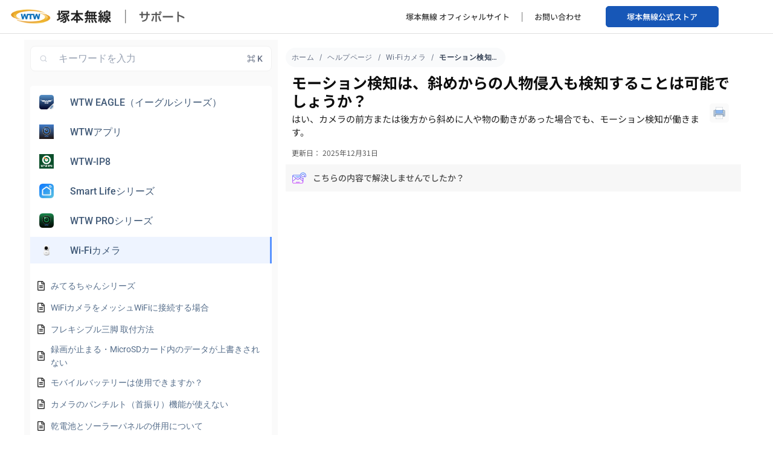

--- FILE ---
content_type: text/html; charset=UTF-8
request_url: https://wtw.support/wtw/motion-detect-45degree/
body_size: 62415
content:
<!doctype html>
<html lang="ja">
<head>
	<meta charset="UTF-8">
	<meta name="viewport" content="width=device-width, initial-scale=1">
	<link rel="profile" href="https://gmpg.org/xfn/11">
	<title>モーション検知は、斜めからの人物侵入も検知することは可能でしょうか？ &#8211; 塚本無線サポート</title>
<meta name='robots' content='max-image-preview:large' />
<link rel="alternate" type="application/rss+xml" title="塚本無線サポート &raquo; フィード" href="https://wtw.support/feed/" />
<link rel="alternate" type="application/rss+xml" title="塚本無線サポート &raquo; コメントフィード" href="https://wtw.support/comments/feed/" />
<link rel="alternate" type="application/rss+xml" title="塚本無線サポート &raquo; モーション検知は、斜めからの人物侵入も検知することは可能でしょうか？ のコメントのフィード" href="https://wtw.support/wtw/motion-detect-45degree/feed/" />
<link rel="alternate" title="oEmbed (JSON)" type="application/json+oembed" href="https://wtw.support/wp-json/oembed/1.0/embed?url=https%3A%2F%2Fwtw.support%2Fwtw%2Fmotion-detect-45degree%2F" />
<link rel="alternate" title="oEmbed (XML)" type="text/xml+oembed" href="https://wtw.support/wp-json/oembed/1.0/embed?url=https%3A%2F%2Fwtw.support%2Fwtw%2Fmotion-detect-45degree%2F&#038;format=xml" />
<style id='wp-img-auto-sizes-contain-inline-css'>
img:is([sizes=auto i],[sizes^="auto," i]){contain-intrinsic-size:3000px 1500px}
/*# sourceURL=wp-img-auto-sizes-contain-inline-css */
</style>
<style id='wp-emoji-styles-inline-css'>

	img.wp-smiley, img.emoji {
		display: inline !important;
		border: none !important;
		box-shadow: none !important;
		height: 1em !important;
		width: 1em !important;
		margin: 0 0.07em !important;
		vertical-align: -0.1em !important;
		background: none !important;
		padding: 0 !important;
	}
/*# sourceURL=wp-emoji-styles-inline-css */
</style>
<link rel='stylesheet' id='wp-block-library-css' href='https://wtw.support/wp-includes/css/dist/block-library/style.min.css?ver=6.9' media='all' />
<link rel='stylesheet' id='betterdocs-blocks-category-slate-layout-css' href='https://wtw.support/wp-content/plugins/betterdocs/assets/blocks/category-slate-layout/default.css?ver=4.3.4' media='all' />
<style id='filebird-block-filebird-gallery-style-inline-css'>
ul.filebird-block-filebird-gallery{margin:auto!important;padding:0!important;width:100%}ul.filebird-block-filebird-gallery.layout-grid{display:grid;grid-gap:20px;align-items:stretch;grid-template-columns:repeat(var(--columns),1fr);justify-items:stretch}ul.filebird-block-filebird-gallery.layout-grid li img{border:1px solid #ccc;box-shadow:2px 2px 6px 0 rgba(0,0,0,.3);height:100%;max-width:100%;-o-object-fit:cover;object-fit:cover;width:100%}ul.filebird-block-filebird-gallery.layout-masonry{-moz-column-count:var(--columns);-moz-column-gap:var(--space);column-gap:var(--space);-moz-column-width:var(--min-width);columns:var(--min-width) var(--columns);display:block;overflow:auto}ul.filebird-block-filebird-gallery.layout-masonry li{margin-bottom:var(--space)}ul.filebird-block-filebird-gallery li{list-style:none}ul.filebird-block-filebird-gallery li figure{height:100%;margin:0;padding:0;position:relative;width:100%}ul.filebird-block-filebird-gallery li figure figcaption{background:linear-gradient(0deg,rgba(0,0,0,.7),rgba(0,0,0,.3) 70%,transparent);bottom:0;box-sizing:border-box;color:#fff;font-size:.8em;margin:0;max-height:100%;overflow:auto;padding:3em .77em .7em;position:absolute;text-align:center;width:100%;z-index:2}ul.filebird-block-filebird-gallery li figure figcaption a{color:inherit}

/*# sourceURL=https://wtw.support/wp-content/plugins/filebird/blocks/filebird-gallery/build/style-index.css */
</style>
<style id='global-styles-inline-css'>
:root{--wp--preset--aspect-ratio--square: 1;--wp--preset--aspect-ratio--4-3: 4/3;--wp--preset--aspect-ratio--3-4: 3/4;--wp--preset--aspect-ratio--3-2: 3/2;--wp--preset--aspect-ratio--2-3: 2/3;--wp--preset--aspect-ratio--16-9: 16/9;--wp--preset--aspect-ratio--9-16: 9/16;--wp--preset--color--black: #000000;--wp--preset--color--cyan-bluish-gray: #abb8c3;--wp--preset--color--white: #ffffff;--wp--preset--color--pale-pink: #f78da7;--wp--preset--color--vivid-red: #cf2e2e;--wp--preset--color--luminous-vivid-orange: #ff6900;--wp--preset--color--luminous-vivid-amber: #fcb900;--wp--preset--color--light-green-cyan: #7bdcb5;--wp--preset--color--vivid-green-cyan: #00d084;--wp--preset--color--pale-cyan-blue: #8ed1fc;--wp--preset--color--vivid-cyan-blue: #0693e3;--wp--preset--color--vivid-purple: #9b51e0;--wp--preset--gradient--vivid-cyan-blue-to-vivid-purple: linear-gradient(135deg,rgb(6,147,227) 0%,rgb(155,81,224) 100%);--wp--preset--gradient--light-green-cyan-to-vivid-green-cyan: linear-gradient(135deg,rgb(122,220,180) 0%,rgb(0,208,130) 100%);--wp--preset--gradient--luminous-vivid-amber-to-luminous-vivid-orange: linear-gradient(135deg,rgb(252,185,0) 0%,rgb(255,105,0) 100%);--wp--preset--gradient--luminous-vivid-orange-to-vivid-red: linear-gradient(135deg,rgb(255,105,0) 0%,rgb(207,46,46) 100%);--wp--preset--gradient--very-light-gray-to-cyan-bluish-gray: linear-gradient(135deg,rgb(238,238,238) 0%,rgb(169,184,195) 100%);--wp--preset--gradient--cool-to-warm-spectrum: linear-gradient(135deg,rgb(74,234,220) 0%,rgb(151,120,209) 20%,rgb(207,42,186) 40%,rgb(238,44,130) 60%,rgb(251,105,98) 80%,rgb(254,248,76) 100%);--wp--preset--gradient--blush-light-purple: linear-gradient(135deg,rgb(255,206,236) 0%,rgb(152,150,240) 100%);--wp--preset--gradient--blush-bordeaux: linear-gradient(135deg,rgb(254,205,165) 0%,rgb(254,45,45) 50%,rgb(107,0,62) 100%);--wp--preset--gradient--luminous-dusk: linear-gradient(135deg,rgb(255,203,112) 0%,rgb(199,81,192) 50%,rgb(65,88,208) 100%);--wp--preset--gradient--pale-ocean: linear-gradient(135deg,rgb(255,245,203) 0%,rgb(182,227,212) 50%,rgb(51,167,181) 100%);--wp--preset--gradient--electric-grass: linear-gradient(135deg,rgb(202,248,128) 0%,rgb(113,206,126) 100%);--wp--preset--gradient--midnight: linear-gradient(135deg,rgb(2,3,129) 0%,rgb(40,116,252) 100%);--wp--preset--font-size--small: 13px;--wp--preset--font-size--medium: 20px;--wp--preset--font-size--large: 36px;--wp--preset--font-size--x-large: 42px;--wp--preset--spacing--20: 0.44rem;--wp--preset--spacing--30: 0.67rem;--wp--preset--spacing--40: 1rem;--wp--preset--spacing--50: 1.5rem;--wp--preset--spacing--60: 2.25rem;--wp--preset--spacing--70: 3.38rem;--wp--preset--spacing--80: 5.06rem;--wp--preset--shadow--natural: 6px 6px 9px rgba(0, 0, 0, 0.2);--wp--preset--shadow--deep: 12px 12px 50px rgba(0, 0, 0, 0.4);--wp--preset--shadow--sharp: 6px 6px 0px rgba(0, 0, 0, 0.2);--wp--preset--shadow--outlined: 6px 6px 0px -3px rgb(255, 255, 255), 6px 6px rgb(0, 0, 0);--wp--preset--shadow--crisp: 6px 6px 0px rgb(0, 0, 0);}:root { --wp--style--global--content-size: 800px;--wp--style--global--wide-size: 1200px; }:where(body) { margin: 0; }.wp-site-blocks > .alignleft { float: left; margin-right: 2em; }.wp-site-blocks > .alignright { float: right; margin-left: 2em; }.wp-site-blocks > .aligncenter { justify-content: center; margin-left: auto; margin-right: auto; }:where(.wp-site-blocks) > * { margin-block-start: 24px; margin-block-end: 0; }:where(.wp-site-blocks) > :first-child { margin-block-start: 0; }:where(.wp-site-blocks) > :last-child { margin-block-end: 0; }:root { --wp--style--block-gap: 24px; }:root :where(.is-layout-flow) > :first-child{margin-block-start: 0;}:root :where(.is-layout-flow) > :last-child{margin-block-end: 0;}:root :where(.is-layout-flow) > *{margin-block-start: 24px;margin-block-end: 0;}:root :where(.is-layout-constrained) > :first-child{margin-block-start: 0;}:root :where(.is-layout-constrained) > :last-child{margin-block-end: 0;}:root :where(.is-layout-constrained) > *{margin-block-start: 24px;margin-block-end: 0;}:root :where(.is-layout-flex){gap: 24px;}:root :where(.is-layout-grid){gap: 24px;}.is-layout-flow > .alignleft{float: left;margin-inline-start: 0;margin-inline-end: 2em;}.is-layout-flow > .alignright{float: right;margin-inline-start: 2em;margin-inline-end: 0;}.is-layout-flow > .aligncenter{margin-left: auto !important;margin-right: auto !important;}.is-layout-constrained > .alignleft{float: left;margin-inline-start: 0;margin-inline-end: 2em;}.is-layout-constrained > .alignright{float: right;margin-inline-start: 2em;margin-inline-end: 0;}.is-layout-constrained > .aligncenter{margin-left: auto !important;margin-right: auto !important;}.is-layout-constrained > :where(:not(.alignleft):not(.alignright):not(.alignfull)){max-width: var(--wp--style--global--content-size);margin-left: auto !important;margin-right: auto !important;}.is-layout-constrained > .alignwide{max-width: var(--wp--style--global--wide-size);}body .is-layout-flex{display: flex;}.is-layout-flex{flex-wrap: wrap;align-items: center;}.is-layout-flex > :is(*, div){margin: 0;}body .is-layout-grid{display: grid;}.is-layout-grid > :is(*, div){margin: 0;}body{padding-top: 0px;padding-right: 0px;padding-bottom: 0px;padding-left: 0px;}a:where(:not(.wp-element-button)){text-decoration: underline;}:root :where(.wp-element-button, .wp-block-button__link){background-color: #32373c;border-width: 0;color: #fff;font-family: inherit;font-size: inherit;font-style: inherit;font-weight: inherit;letter-spacing: inherit;line-height: inherit;padding-top: calc(0.667em + 2px);padding-right: calc(1.333em + 2px);padding-bottom: calc(0.667em + 2px);padding-left: calc(1.333em + 2px);text-decoration: none;text-transform: inherit;}.has-black-color{color: var(--wp--preset--color--black) !important;}.has-cyan-bluish-gray-color{color: var(--wp--preset--color--cyan-bluish-gray) !important;}.has-white-color{color: var(--wp--preset--color--white) !important;}.has-pale-pink-color{color: var(--wp--preset--color--pale-pink) !important;}.has-vivid-red-color{color: var(--wp--preset--color--vivid-red) !important;}.has-luminous-vivid-orange-color{color: var(--wp--preset--color--luminous-vivid-orange) !important;}.has-luminous-vivid-amber-color{color: var(--wp--preset--color--luminous-vivid-amber) !important;}.has-light-green-cyan-color{color: var(--wp--preset--color--light-green-cyan) !important;}.has-vivid-green-cyan-color{color: var(--wp--preset--color--vivid-green-cyan) !important;}.has-pale-cyan-blue-color{color: var(--wp--preset--color--pale-cyan-blue) !important;}.has-vivid-cyan-blue-color{color: var(--wp--preset--color--vivid-cyan-blue) !important;}.has-vivid-purple-color{color: var(--wp--preset--color--vivid-purple) !important;}.has-black-background-color{background-color: var(--wp--preset--color--black) !important;}.has-cyan-bluish-gray-background-color{background-color: var(--wp--preset--color--cyan-bluish-gray) !important;}.has-white-background-color{background-color: var(--wp--preset--color--white) !important;}.has-pale-pink-background-color{background-color: var(--wp--preset--color--pale-pink) !important;}.has-vivid-red-background-color{background-color: var(--wp--preset--color--vivid-red) !important;}.has-luminous-vivid-orange-background-color{background-color: var(--wp--preset--color--luminous-vivid-orange) !important;}.has-luminous-vivid-amber-background-color{background-color: var(--wp--preset--color--luminous-vivid-amber) !important;}.has-light-green-cyan-background-color{background-color: var(--wp--preset--color--light-green-cyan) !important;}.has-vivid-green-cyan-background-color{background-color: var(--wp--preset--color--vivid-green-cyan) !important;}.has-pale-cyan-blue-background-color{background-color: var(--wp--preset--color--pale-cyan-blue) !important;}.has-vivid-cyan-blue-background-color{background-color: var(--wp--preset--color--vivid-cyan-blue) !important;}.has-vivid-purple-background-color{background-color: var(--wp--preset--color--vivid-purple) !important;}.has-black-border-color{border-color: var(--wp--preset--color--black) !important;}.has-cyan-bluish-gray-border-color{border-color: var(--wp--preset--color--cyan-bluish-gray) !important;}.has-white-border-color{border-color: var(--wp--preset--color--white) !important;}.has-pale-pink-border-color{border-color: var(--wp--preset--color--pale-pink) !important;}.has-vivid-red-border-color{border-color: var(--wp--preset--color--vivid-red) !important;}.has-luminous-vivid-orange-border-color{border-color: var(--wp--preset--color--luminous-vivid-orange) !important;}.has-luminous-vivid-amber-border-color{border-color: var(--wp--preset--color--luminous-vivid-amber) !important;}.has-light-green-cyan-border-color{border-color: var(--wp--preset--color--light-green-cyan) !important;}.has-vivid-green-cyan-border-color{border-color: var(--wp--preset--color--vivid-green-cyan) !important;}.has-pale-cyan-blue-border-color{border-color: var(--wp--preset--color--pale-cyan-blue) !important;}.has-vivid-cyan-blue-border-color{border-color: var(--wp--preset--color--vivid-cyan-blue) !important;}.has-vivid-purple-border-color{border-color: var(--wp--preset--color--vivid-purple) !important;}.has-vivid-cyan-blue-to-vivid-purple-gradient-background{background: var(--wp--preset--gradient--vivid-cyan-blue-to-vivid-purple) !important;}.has-light-green-cyan-to-vivid-green-cyan-gradient-background{background: var(--wp--preset--gradient--light-green-cyan-to-vivid-green-cyan) !important;}.has-luminous-vivid-amber-to-luminous-vivid-orange-gradient-background{background: var(--wp--preset--gradient--luminous-vivid-amber-to-luminous-vivid-orange) !important;}.has-luminous-vivid-orange-to-vivid-red-gradient-background{background: var(--wp--preset--gradient--luminous-vivid-orange-to-vivid-red) !important;}.has-very-light-gray-to-cyan-bluish-gray-gradient-background{background: var(--wp--preset--gradient--very-light-gray-to-cyan-bluish-gray) !important;}.has-cool-to-warm-spectrum-gradient-background{background: var(--wp--preset--gradient--cool-to-warm-spectrum) !important;}.has-blush-light-purple-gradient-background{background: var(--wp--preset--gradient--blush-light-purple) !important;}.has-blush-bordeaux-gradient-background{background: var(--wp--preset--gradient--blush-bordeaux) !important;}.has-luminous-dusk-gradient-background{background: var(--wp--preset--gradient--luminous-dusk) !important;}.has-pale-ocean-gradient-background{background: var(--wp--preset--gradient--pale-ocean) !important;}.has-electric-grass-gradient-background{background: var(--wp--preset--gradient--electric-grass) !important;}.has-midnight-gradient-background{background: var(--wp--preset--gradient--midnight) !important;}.has-small-font-size{font-size: var(--wp--preset--font-size--small) !important;}.has-medium-font-size{font-size: var(--wp--preset--font-size--medium) !important;}.has-large-font-size{font-size: var(--wp--preset--font-size--large) !important;}.has-x-large-font-size{font-size: var(--wp--preset--font-size--x-large) !important;}
:root :where(.wp-block-pullquote){font-size: 1.5em;line-height: 1.6;}
/*# sourceURL=global-styles-inline-css */
</style>
<link rel='stylesheet' id='betterdocs-ai-chatbot-preview-css' href='https://wtw.support/wp-content/plugins/betterdocs-ai-chatbot/assets/css/betterdocs.chatbot-preview.min.css?ver=1.5.1' media='all' />
<link rel='stylesheet' id='betterdocs-search-modal-ai-css' href='https://wtw.support/wp-content/plugins/betterdocs-ai-chatbot/assets/css/betterdocs.search-modal-ai.min.css?ver=1.5.1' media='all' />
<link rel='stylesheet' id='channel_io_dashicons-css' href='https://wtw.support/wp-content/plugins/channel-io/css/channelicons.css?ver=6.9' media='all' />
<link rel='stylesheet' id='ivory-search-styles-css' href='https://wtw.support/wp-content/plugins/add-search-to-menu/public/css/ivory-search.min.css?ver=5.5.13' media='all' />
<link rel='stylesheet' id='hello-elementor-css' href='https://wtw.support/wp-content/themes/hello-elementor/assets/css/reset.css?ver=3.4.5' media='all' />
<link rel='stylesheet' id='hello-elementor-theme-style-css' href='https://wtw.support/wp-content/themes/hello-elementor/assets/css/theme.css?ver=3.4.5' media='all' />
<link rel='stylesheet' id='hello-elementor-header-footer-css' href='https://wtw.support/wp-content/themes/hello-elementor/assets/css/header-footer.css?ver=3.4.5' media='all' />
<link rel='stylesheet' id='elementor-frontend-css' href='https://wtw.support/wp-content/uploads/elementor/css/custom-frontend.min.css?ver=1768653259' media='all' />
<link rel='stylesheet' id='elementor-post-17788-css' href='https://wtw.support/wp-content/uploads/elementor/css/post-17788.css?ver=1768653259' media='all' />
<link rel='stylesheet' id='betterdocs-single-css' href='https://wtw.support/wp-content/plugins/betterdocs/assets/public/css/single.css?ver=4.3.4' media='all' />
<link rel='stylesheet' id='betterdocs-article-summary-css' href='https://wtw.support/wp-content/plugins/betterdocs/assets/public/css/article-summary.css?ver=4.3.4' media='all' />
<link rel='stylesheet' id='betterdocs-encyclopedia-css' href='https://wtw.support/wp-content/plugins/betterdocs-pro/assets/public/css/encyclopedia.css?ver=c62f4cf4887d19aef4e4' media='all' />
<link rel='stylesheet' id='betterdocs-glossaries-css' href='https://wtw.support/wp-content/plugins/betterdocs-pro/assets/public/css/glossaries.css?ver=c62f4cf4887d19aef4e4' media='all' />
<link rel='stylesheet' id='simplebar-css' href='https://wtw.support/wp-content/plugins/betterdocs/assets/vendor/css/simplebar.css?ver=4.3.4' media='all' />
<link rel='stylesheet' id='single-doc-attachments-css' href='https://wtw.support/wp-content/plugins/betterdocs-pro/assets/public/css/attachment.css?ver=c62f4cf4887d19aef4e4' media='all' />
<link rel='stylesheet' id='single-doc-related-articles-css' href='https://wtw.support/wp-content/plugins/betterdocs-pro/assets/public/css/related-articles.css?ver=c62f4cf4887d19aef4e4' media='all' />
<link rel='stylesheet' id='widget-image-css' href='https://wtw.support/wp-content/plugins/elementor/assets/css/widget-image.min.css?ver=3.34.1' media='all' />
<link rel='stylesheet' id='widget-nav-menu-css' href='https://wtw.support/wp-content/uploads/elementor/css/custom-pro-widget-nav-menu.min.css?ver=1768653259' media='all' />
<link rel='stylesheet' id='widget-heading-css' href='https://wtw.support/wp-content/plugins/elementor/assets/css/widget-heading.min.css?ver=3.34.1' media='all' />
<link rel='stylesheet' id='widget-divider-css' href='https://wtw.support/wp-content/plugins/elementor/assets/css/widget-divider.min.css?ver=3.34.1' media='all' />
<link rel='stylesheet' id='betterdocs-search-css' href='https://wtw.support/wp-content/plugins/betterdocs/assets/public/css/search.css?ver=4.3.4' media='all' />
<link rel='stylesheet' id='betterdocs-search-modal-css' href='https://wtw.support/wp-content/plugins/betterdocs/assets/public/css/search-modal.css?ver=4.3.4' media='all' />
<link rel='stylesheet' id='betterdocs-sidebar-css' href='https://wtw.support/wp-content/plugins/betterdocs/assets/public/css/sidebar.css?ver=4.3.4' media='all' />
<link rel='stylesheet' id='betterdocs-fontawesome-css' href='https://wtw.support/wp-content/plugins/betterdocs/assets/vendor/css/font-awesome5.css?ver=4.3.4' media='all' />
<link rel='stylesheet' id='betterdocs-breadcrumb-css' href='https://wtw.support/wp-content/plugins/betterdocs/assets/public/css/breadcrumb.css?ver=4.3.4' media='all' />
<link rel='stylesheet' id='betterdocs-feedback-form-css' href='https://wtw.support/wp-content/plugins/betterdocs/assets/public/css/feedback-form.css?ver=4.3.4' media='all' />
<link rel='stylesheet' id='elementor-post-17799-css' href='https://wtw.support/wp-content/uploads/elementor/css/post-17799.css?ver=1768653259' media='all' />
<link rel='stylesheet' id='elementor-post-17802-css' href='https://wtw.support/wp-content/uploads/elementor/css/post-17802.css?ver=1768653259' media='all' />
<link rel='stylesheet' id='elementor-post-27066-css' href='https://wtw.support/wp-content/uploads/elementor/css/post-27066.css?ver=1768653265' media='all' />
<link rel='stylesheet' id='elementor-gf-local-notosansjp-css' href='https://wtw.support/wp-content/uploads/elementor/google-fonts/css/notosansjp.css?ver=1742258131' media='all' />
<link rel='stylesheet' id='elementor-gf-local-roboto-css' href='https://wtw.support/wp-content/uploads/elementor/google-fonts/css/roboto.css?ver=1742258139' media='all' />
<script src="https://wtw.support/wp-includes/js/jquery/jquery.min.js?ver=3.7.1" id="jquery-core-js"></script>
<script src="https://wtw.support/wp-includes/js/jquery/jquery-migrate.min.js?ver=3.4.1" id="jquery-migrate-js"></script>
<link rel="https://api.w.org/" href="https://wtw.support/wp-json/" /><link rel="alternate" title="JSON" type="application/json" href="https://wtw.support/wp-json/wp/v2/docs/27683" /><link rel="EditURI" type="application/rsd+xml" title="RSD" href="https://wtw.support/xmlrpc.php?rsd" />
<meta name="generator" content="WordPress 6.9" />
<link rel="canonical" href="https://wtw.support/wtw/motion-detect-45degree/" />
<link rel='shortlink' href='https://wtw.support/?p=27683' />
<style type="text/css">.betterdocs-wrapper.betterdocs-docs-archive-wrapper{background-color:#ffffff;}.betterdocs-wrapper.betterdocs-docs-archive-wrapper .betterdocs-content-wrapper{padding-top:50px;padding-right:0px;padding-bottom:50px;padding-left:0px;}.betterdocs-wrapper.betterdocs-docs-archive-wrapper .betterdocs-content-wrapper{width:100%;}.betterdocs-wrapper.betterdocs-docs-archive-wrapper .betterdocs-content-wrapper{max-width:1400px;}.betterdocs-wrapper.betterdocs-docs-archive-wrapper.betterdocs-category-layout-1 .betterdocs-category-grid-inner-wrapper .betterdocs-category-header .betterdocs-category-header-inner{padding-bottom:20px;}.betterdocs-wrapper.betterdocs-docs-archive-wrapper .betterdocs-category-grid-wrapper .betterdocs-category-grid-inner-wrapper.masonry > .betterdocs-single-category-wrapper{margin-bottom:15px;}.betterdocs-wrapper.betterdocs-docs-archive-wrapper .betterdocs-category-grid-wrapper .betterdocs-category-grid-inner-wrapper{--gap:15;}.betterdocs-wrapper.betterdocs-docs-archive-wrapper .betterdocs-category-box-wrapper .betterdocs-category-box-inner-wrapper.layout-flex{--gap:15;}.betterdocs-wrapper.betterdocs-docs-archive-wrapper .betterdocs-category-grid-wrapper .betterdocs-category-grid-inner-wrapper > .betterdocs-single-category-wrapper .betterdocs-single-category-inner{background-color:#fff;}.betterdocs-wrapper.betterdocs-docs-archive-wrapper.betterdocs-category-layout-4 .betterdocs-category-grid-wrapper .betterdocs-category-box-wrapper .betterdocs-category-box-inner-wrapper > .betterdocs-single-category-wrapper{background-color:#fff;}.betterdocs-wrapper.betterdocs-docs-archive-wrapper .betterdocs-category-box-wrapper .betterdocs-category-box-inner-wrapper > .betterdocs-single-category-wrapper{background-color:#f8f8fc;}.betterdocs-wrapper.betterdocs-docs-archive-wrapper .betterdocs-category-box-wrapper .betterdocs-category-box-inner-wrapper > .betterdocs-single-category-wrapper:hover{background-color:#fff!important;}.betterdocs-wrapper.betterdocs-docs-archive-wrapper .betterdocs-category-grid-wrapper .betterdocs-category-grid-inner-wrapper > .betterdocs-single-category-wrapper .betterdocs-category-header{padding-top:20px;padding-right:20px;padding-left:20px;}.betterdocs-wrapper.betterdocs-docs-archive-wrapper.betterdocs-category-layout-4 .betterdocs-category-grid-wrapper .betterdocs-category-box-wrapper .betterdocs-category-box-inner-wrapper .betterdocs-single-category-wrapper.category-box{padding-top:20px;padding-right:20px;padding-left:20px;padding-bottom:20px;}.betterdocs-wrapper.betterdocs-docs-archive-wrapper .betterdocs-category-grid-wrapper .betterdocs-category-grid-inner-wrapper .betterdocs-single-category-wrapper .betterdocs-body{padding-top:20px;padding-right:20px;padding-left:20px;}.betterdocs-wrapper.betterdocs-docs-archive-wrapper .betterdocs-category-grid-wrapper .betterdocs-category-grid-inner-wrapper .betterdocs-single-category-wrapper .betterdocs-body:last-of-type{padding-bottom:20px;}.betterdocs-wrapper.betterdocs-docs-archive-wrapper .betterdocs-category-grid-wrapper .betterdocs-category-grid-inner-wrapper .betterdocs-single-category-wrapper .betterdocs-footer{padding-bottom:20px;padding-right:20px;padding-left:20px;}.betterdocs-wrapper.betterdocs-docs-archive-wrapper .betterdocs-category-box-wrapper .betterdocs-category-box-inner-wrapper .betterdocs-single-category-wrapper{padding-top:20px;padding-bottom:20px;padding-right:20px;padding-left:20px;}.betterdocs-wrapper.betterdocs-docs-archive-wrapper:not(.betterdocs-category-layout-4) .betterdocs-category-grid-wrapper .betterdocs-single-category-wrapper .betterdocs-category-header .betterdocs-category-icon .betterdocs-category-icon-img{height:32px;}.betterdocs-wrapper.betterdocs-docs-archive-wrapper.betterdocs-category-layout-2 .betterdocs-category-box-wrapper .betterdocs-single-category-wrapper .betterdocs-category-header .betterdocs-category-icon .betterdocs-category-icon-img{height:80px;}.betterdocs-wrapper.betterdocs-docs-archive-wrapper:not(.betterdocs-category-layout-6) .betterdocs-category-grid-wrapper .betterdocs-category-grid-inner-wrapper > .betterdocs-single-category-wrapper .betterdocs-single-category-inner{border-top-left-radius:5px;border-top-right-radius:5px;border-bottom-right-radius:5px;border-bottom-left-radius:5px;}.betterdocs-wrapper.betterdocs-docs-archive-wrapper:not(.betterdocs-category-layout-6) .betterdocs-category-box-wrapper .betterdocs-category-box-inner-wrapper > .betterdocs-single-category-wrapper{border-top-left-radius:5px;border-top-right-radius:5px;border-bottom-right-radius:5px;border-bottom-left-radius:5px;}.betterdocs-wrapper.betterdocs-docs-archive-wrapper:not(.betterdocs-category-layout-6) .betterdocs-category-grid-wrapper .betterdocs-category-grid-inner-wrapper > .betterdocs-single-category-wrapper .betterdocs-single-category-inner .betterdocs-body:last-child,.betterdocs-wrapper.betterdocs-docs-archive-wrapper:not(.betterdocs-category-layout-6) .betterdocs-category-grid-wrapper .betterdocs-category-grid-inner-wrapper > .betterdocs-single-category-wrapper .betterdocs-single-category-inner .betterdocs-footer:last-child{border-bottom-right-radius:5px;border-bottom-left-radius:5px;}.betterdocs-wrapper.betterdocs-docs-archive-wrapper:not(.betterdocs-category-layout-4):not(.betterdocs-category-layout-6) .betterdocs-single-category-wrapper .betterdocs-single-category-inner .betterdocs-category-title:not(a){font-size:20px;}.betterdocs-wrapper.betterdocs-docs-archive-wrapper:not(.betterdocs-category-layout-4):not(.betterdocs-category-layout-6) .betterdocs-single-category-wrapper .betterdocs-single-category-inner .betterdocs-category-title a{font-size:20px;}.betterdocs-wrapper.betterdocs-docs-archive-wrapper.betterdocs-category-layout-4 .betterdocs-category-box-wrapper .betterdocs-category-box-inner-wrapper > .betterdocs-single-category-wrapper .betterdocs-single-category-inner .betterdocs-category-title, .betterdocs-wrapper.betterdocs-docs-archive-wrapper.betterdocs-category-layout-4 .betterdocs-single-category-inner .betterdocs-category-title a, .betterdocs-wrapper.betterdocs-docs-archive-wrapper.betterdocs-category-layout-4 .betterdocs-category-box-wrapper .betterdocs-category-box-inner-wrapper > .betterdocs-single-category-wrapper .betterdocs-single-category-inner .betterdocs-category-title:has(a){font-size:20px;}.betterdocs-wrapper.betterdocs-docs-archive-wrapper.betterdocs-category-layout-1 .betterdocs-single-category-wrapper .betterdocs-single-category-inner .betterdocs-category-title:not(a){color:#528ffe;}.betterdocs-wrapper.betterdocs-docs-archive-wrapper.betterdocs-category-layout-1 .betterdocs-single-category-wrapper .betterdocs-single-category-inner .betterdocs-category-title a{color:#528ffe;}.betterdocs-wrapper.betterdocs-docs-archive-wrapper.betterdocs-category-layout-1 .betterdocs-category-grid-inner-wrapper .betterdocs-category-header .betterdocs-category-header-inner{border-bottom:2px solid #528ffe;}.betterdocs-wrapper.betterdocs-docs-archive-wrapper:not(.betterdocs-category-layout-1) .betterdocs-single-category-wrapper .betterdocs-single-category-inner .betterdocs-category-title, .betterdocs-wrapper.betterdocs-docs-archive-wrapper:not(.betterdocs-category-layout-1) .betterdocs-single-category-wrapper .betterdocs-single-category-inner .betterdocs-category-title:has(a), .betterdocs-wrapper.betterdocs-docs-archive-wrapper.betterdocs-category-layout-4 .betterdocs-single-category-inner .betterdocs-category-title a, .betterdocs-wrapper.betterdocs-docs-archive-wrapper.betterdocs-category-layout-6 .betterdocs-category-grid-list-wrapper .betterdocs-category-grid-list-inner-wrapper .betterdocs-single-category-wrapper .betterdocs-single-category-inner .betterdocs-category-title-counts .betterdocs-category-title a{color:#333333;}.betterdocs-wrapper.betterdocs-docs-archive-wrapper .betterdocs-category-box-wrapper .betterdocs-category-description{color:#566e8b;}.betterdocs-wrapper.betterdocs-docs-archive-wrapper.betterdocs-category-layout-2 .betterdocs-category-box-wrapper .betterdocs-category-box-inner-wrapper.border-bottom .betterdocs-single-category-wrapper:hover{border-bottom:4px solid transparent;}.betterdocs-wrapper.betterdocs-docs-archive-wrapper.betterdocs-category-layout-2 .betterdocs-category-box-wrapper .betterdocs-category-box-inner-wrapper.border-bottom .betterdocs-single-category-wrapper:hover{border-bottom-color:#FF7D67;}.betterdocs-wrapper.betterdocs-docs-archive-wrapper .betterdocs-category-grid-wrapper .betterdocs-category-grid-inner-wrapper .betterdocs-single-category-wrapper .betterdocs-body,.betterdocs-wrapper.betterdocs-docs-archive-wrapper .betterdocs-category-grid-wrapper .betterdocs-category-grid-inner-wrapper .betterdocs-single-category-wrapper .betterdocs-footer{background-color:#ffffff;}.betterdocs-wrapper.betterdocs-docs-archive-wrapper:not(.betterdocs-category-layout-6) .betterdocs-single-category-wrapper .betterdocs-category-items-counts span{font-size:15px;}.betterdocs-wrapper.betterdocs-docs-archive-wrapper.betterdocs-category-layout-1 .betterdocs-category-grid-wrapper .betterdocs-category-grid-inner-wrapper > *:not(.betterdocs-grid-top-row-wrapper) .betterdocs-category-items-counts span{color:#ffffff;}.betterdocs-wrapper.betterdocs-docs-archive-wrapper:not(.betterdocs-category-layout-1):not(.betterdocs-category-layout-6) .betterdocs-category-box-wrapper .betterdocs-category-box-inner-wrapper .betterdocs-single-category-wrapper .betterdocs-category-items-counts span{color:#707070;}.betterdocs-wrapper.betterdocs-docs-archive-wrapper.betterdocs-category-layout-1 .betterdocs-category-grid-wrapper .betterdocs-category-grid-inner-wrapper > *:not(.betterdocs-grid-top-row-wrapper) .betterdocs-category-items-counts{background-color:#528ffe;}.betterdocs-wrapper.betterdocs-docs-archive-wrapper.betterdocs-category-layout-1 .betterdocs-category-grid-wrapper .betterdocs-category-grid-inner-wrapper > *:not(.betterdocs-grid-top-row-wrapper) .betterdocs-category-items-counts span{background-color:rgba(82,143,254,0.44);border-style:none;border-color:#ffffff;}.betterdocs-wrapper.betterdocs-docs-archive-wrapper.betterdocs-category-layout-1 .betterdocs-category-grid-wrapper .betterdocs-category-grid-inner-wrapper > *:not(.betterdocs-grid-top-row-wrapper) .betterdocs-category-items-counts span{border-top-width:0px;border-right-width:0px;border-bottom-width:0px;border-left-width:0px;}.betterdocs-wrapper.betterdocs-docs-archive-wrapper.betterdocs-category-layout-1 .betterdocs-category-grid-wrapper .betterdocs-category-grid-inner-wrapper > *:not(.betterdocs-grid-top-row-wrapper) .betterdocs-category-items-counts span{width:30px;height:30px;}.betterdocs-wrapper.betterdocs-docs-archive-wrapper.betterdocs-category-layout-2 .betterdocs-category-icon{margin-bottom:20px;}.betterdocs-wrapper.betterdocs-docs-archive-wrapper.betterdocs-category-layout-3 .betterdocs-category-icon, .betterdocs-wrapper.betterdocs-docs-archive-wrapper.betterdocs-category-layout-5 .betterdocs-category-icon{margin-right:20px;}.betterdocs-wrapper.betterdocs-docs-archive-wrapper.betterdocs-category-layout-4:not(.betterdocs-category-layout-2):not(.betterdocs-mkb-layout-1) .betterdocs-category-box-inner-wrapper .betterdocs-category-icon{margin-right:20px;}.betterdocs-wrapper.betterdocs-docs-archive-wrapper .betterdocs-category-box-wrapper .betterdocs-category-box-inner-wrapper .betterdocs-category-header .betterdocs-category-title{margin-bottom:15px;}.betterdocs-wrapper.betterdocs-docs-archive-wrapper .betterdocs-category-box-wrapper .betterdocs-category-box-inner-wrapper .betterdocs-category-header .betterdocs-category-description{margin-bottom:15px;}.betterdocs-wrapper.betterdocs-docs-archive-wrapper .betterdocs-category-box-wrapper .betterdocs-category-box-inner-wrapper .betterdocs-category-header .betterdocs-category-items-counts{margin-bottom:0px;}.betterdocs-wrapper.betterdocs-docs-archive-wrapper.betterdocs-category-layout-1 .betterdocs-body .betterdocs-articles-list,.betterdocs-wrapper.betterdocs-docs-archive-wrapper.betterdocs-category-layout-1 .betterdocs-body .betterdocs-articles-list .betterdocs-nested-category-list{background-color:rgba(255,255,255,0);}.betterdocs-wrapper.betterdocs-docs-archive-wrapper.betterdocs-category-layout-1 .betterdocs-body .betterdocs-articles-list,.betterdocs-wrapper.betterdocs-docs-archive-wrapper.betterdocs-category-layout-1 .betterdocs-body .betterdocs-articles-list li.betterdocs-nested-category-wrapper ul{padding-top:0px;padding-bottom:0px;padding-right:0px;padding-left:0px;}.betterdocs-wrapper.betterdocs-docs-archive-wrapper.betterdocs-category-layout-1 .betterdocs-body .betterdocs-articles-list li a{color:#566e8b;}.betterdocs-wrapper.betterdocs-docs-archive-wrapper.betterdocs-category-layout-4 .betterdocs-body .betterdocs-articles-list li a{color:#566e8b;}.betterdocs-wrapper.betterdocs-docs-archive-wrapper.betterdocs-category-layout-1 .betterdocs-body .betterdocs-articles-list li a:hover, .betterdocs-wrapper.betterdocs-docs-archive-wrapper.betterdocs-category-layout-1 .betterdocs-body .betterdocs-articles-list li a.active,{color:#566e8b;}.betterdocs-wrapper.betterdocs-docs-archive-wrapper.betterdocs-category-layout-4 .betterdocs-body .betterdocs-articles-list li a:hover, .betterdocs-wrapper.betterdocs-docs-archive-wrapper.betterdocs-category-layout-4 .betterdocs-body .betterdocs-articles-list li a.active{color:#566e8b;}.betterdocs-wrapper.betterdocs-docs-archive-wrapper.betterdocs-category-layout-1 .betterdocs-body .betterdocs-articles-list li a{font-size:15px;}.betterdocs-wrapper.betterdocs-docs-archive-wrapper.betterdocs-category-layout-4 .betterdocs-body .betterdocs-articles-list li a{font-size:15px;}.betterdocs-wrapper.betterdocs-docs-archive-wrapper.betterdocs-category-layout-1 .betterdocs-body .betterdocs-articles-list li svg{fill:#566e8b;}.betterdocs-wrapper.betterdocs-docs-archive-wrapper.betterdocs-category-layout-1 .betterdocs-body .betterdocs-articles-list li svg{font-size:15px;min-width:15px;}.betterdocs-wrapper.betterdocs-docs-archive-wrapper.betterdocs-category-layout-1 .betterdocs-body .betterdocs-articles-list li:not(.betterdocs-nested-category-wrapper){margin-top:10px;margin-right:10px;margin-bottom:10px;margin-left:10px;}.betterdocs-wrapper.betterdocs-docs-archive-wrapper.betterdocs-category-layout-1 .betterdocs-body .betterdocs-articles-list li.betterdocs-nested-category-wrapper{margin-top:10px;}.betterdocs-wrapper.betterdocs-docs-archive-wrapper.betterdocs-category-layout-1 .betterdocs-body .betterdocs-articles-list li.betterdocs-nested-category-wrapper .betterdocs-nested-category-title{margin-left:10px;margin-right:10px;}.betterdocs-wrapper.betterdocs-docs-archive-wrapper.betterdocs-category-layout-4 .betterdocs-body .betterdocs-articles-list li{margin-top:10px;margin-right:10px;margin-bottom:10px;margin-left:10px;}.betterdocs-wrapper.betterdocs-docs-archive-wrapper.betterdocs-category-layout-1 .betterdocs-body .betterdocs-articles-list li:not(.betterdocs-nested-category-wrapper){padding-top:0px;padding-right:0px;padding-bottom:0px;padding-left:0px;}.betterdocs-wrapper.betterdocs-docs-archive-wrapper.betterdocs-category-layout-1 .betterdocs-body .betterdocs-articles-list li .betterdocs-nested-category-title a,.betterdocs-wrapper.betterdocs-docs-archive-wrapper.betterdocs-category-layout-1 .betterdocs-body .betterdocs-articles-list li .betterdocs-nested-category-list .betterdocs-nested-category-title a{color:#566e8b;}.betterdocs-wrapper.betterdocs-docs-archive-wrapper.betterdocs-category-layout-4 .betterdocs-body .betterdocs-articles-list li .betterdocs-nested-category-title a{color:#566e8b;}.betterdocs-wrapper.betterdocs-docs-archive-wrapper.betterdocs-category-layout-1 .betterdocs-body .betterdocs-articles-list li .betterdocs-nested-category-title a:hover{color:#566e8b;}.betterdocs-wrapper.betterdocs-docs-archive-wrapper.betterdocs-category-layout-4 .betterdocs-body .betterdocs-articles-list li .betterdocs-nested-category-title a:hover{color:#566e8b;}.betterdocs-wrapper.betterdocs-docs-archive-wrapper.betterdocs-category-layout-1 .betterdocs-body .betterdocs-articles-list li .betterdocs-nested-category-title a{font-size:17px;}.betterdocs-wrapper.betterdocs-docs-archive-wrapper.betterdocs-category-layout-4 .betterdocs-body .betterdocs-articles-list li .betterdocs-nested-category-title a{font-size:17px;}.betterdocs-wrapper.betterdocs-docs-archive-wrapper.betterdocs-category-layout-1 .betterdocs-body .betterdocs-articles-list li .betterdocs-nested-category-title svg{fill:#566e8b;}.betterdocs-wrapper.betterdocs-docs-archive-wrapper.betterdocs-category-layout-4 .betterdocs-body .betterdocs-articles-list li .betterdocs-nested-category-title svg,.betterdocs-wrapper.betterdocs-docs-archive-wrapper.betterdocs-category-layout-1 .betterdocs-body .betterdocs-articles-list li .betterdocs-nested-category-list .betterdocs-nested-category-title svg{fill:#566e8b;}.betterdocs-wrapper.betterdocs-docs-archive-wrapper.betterdocs-category-layout-1 .betterdocs-body .betterdocs-articles-list li .betterdocs-nested-category-title svg{font-size:15px;}.betterdocs-wrapper.betterdocs-docs-archive-wrapper.betterdocs-category-layout-4 .betterdocs-body .betterdocs-articles-list li .betterdocs-nested-category-title svg{font-size:15px;}.betterdocs-wrapper.betterdocs-docs-archive-wrapper.betterdocs-category-layout-1 .betterdocs-body .betterdocs-articles-list li .betterdocs-nested-category-list li a{color:#566e8b;}.betterdocs-wrapper.betterdocs-docs-archive-wrapper.betterdocs-category-layout-4 .betterdocs-body .betterdocs-articles-list li .betterdocs-nested-category-list li a{color:#566e8b;}.betterdocs-wrapper.betterdocs-docs-archive-wrapper.betterdocs-category-layout-1 .betterdocs-body .betterdocs-articles-list li .betterdocs-nested-category-list li a:hover{color:#566e8b;}.betterdocs-wrapper.betterdocs-docs-archive-wrapper.betterdocs-category-layout-4 .betterdocs-body .betterdocs-articles-list li .betterdocs-nested-category-list li a:hover{color:#566e8b;}.betterdocs-wrapper.betterdocs-docs-archive-wrapper.betterdocs-category-layout-1 .betterdocs-body .betterdocs-articles-list li .betterdocs-nested-category-list li svg{fill:#566e8b;}.betterdocs-wrapper.betterdocs-docs-archive-wrapper.betterdocs-category-layout-4 .betterdocs-body .betterdocs-articles-list li .betterdocs-nested-category-list li svg{fill:#566e8b;}.betterdocs-wrapper.betterdocs-docs-archive-wrapper.betterdocs-category-layout-1 .betterdocs-footer button, .betterdocs-wrapper.betterdocs-docs-archive-wrapper.betterdocs-category-layout-1 .betterdocs-footer a{background-color:#ffffff;color:#528ffe;border-color:#528ffe;}.betterdocs-wrapper.betterdocs-docs-archive-wrapper.betterdocs-category-layout-4 .betterdocs-footer button, .betterdocs-wrapper.betterdocs-docs-archive-wrapper.betterdocs-category-layout-4 .betterdocs-footer a{background-color:#ffffff;color:#528ffe;border-color:#528ffe;}.betterdocs-wrapper.betterdocs-docs-archive-wrapper.betterdocs-category-layout-1 .betterdocs-footer button:hover, .betterdocs-wrapper.betterdocs-docs-archive-wrapper.betterdocs-category-layout-1 .betterdocs-footer a:hover{background-color:#528ffe;color:#fff;border-color:#528ffe;}.betterdocs-wrapper.betterdocs-docs-archive-wrapper.betterdocs-category-layout-4 .betterdocs-footer button:hover, .betterdocs-wrapper.betterdocs-docs-archive-wrapper.betterdocs-category-layout-4 .betterdocs-footer a:hover{background-color:#528ffe;color:#fff;border-color:#528ffe;}.betterdocs-wrapper.betterdocs-docs-archive-wrapper.betterdocs-category-layout-1 .betterdocs-footer button, .betterdocs-wrapper.betterdocs-docs-archive-wrapper.betterdocs-category-layout-1 .betterdocs-footer a{font-size:16px;border-width:1px;padding-top:10px;padding-right:20px;padding-bottom:10px;padding-left:20px;margin-top:10px;margin-right:20px;margin-bottom:10px;margin-left:20px;border-top-left-radius:50px;border-top-right-radius:50px;border-bottom-right-radius:50px;border-bottom-left-radius:50px;}.betterdocs-wrapper.betterdocs-docs-archive-wrapper.betterdocs-category-layout-4 .betterdocs-footer button, .betterdocs-wrapper.betterdocs-docs-archive-wrapper.betterdocs-category-layout-4 .betterdocs-footer a{font-size:16px;border-width:1px;padding-top:10px;padding-right:20px;padding-bottom:10px;padding-left:20px;margin-top:10px;margin-right:20px;margin-bottom:10px;margin-left:20px;border-top-left-radius:50px;border-top-right-radius:50px;border-bottom-right-radius:50px;border-bottom-left-radius:50px;}.betterdocs-docs-archive-wrapper.betterdocs-category-layout-1 .betterdocs-content-wrapper .betterdocs-body .betterdocs-articles-list li a:hover{color:#566e8b;}.betterdocs-wrapper.betterdocs-docs-archive-wrapper.betterdocs-category-layout-7 .betterdocs-content-wrapper .betterdocs-shortcode .betterdocs-categories-folder.layout-4 .category-box{background-color:#fff;}.betterdocs-wrapper.betterdocs-docs-archive-wrapper.betterdocs-category-layout-7 .betterdocs-content-wrapper .betterdocs-shortcode .betterdocs-categories-folder.layout-4 .category-box:hover{background-color:#F6FEF9;}.betterdocs-wrapper.betterdocs-docs-archive-wrapper.betterdocs-category-layout-7 .betterdocs-content-wrapper .betterdocs-shortcode .betterdocs-categories-folder.layout-4 .category-box{padding-top:40px;padding-right:20px;padding-bottom:40px;padding-left:20px;}.betterdocs-wrapper.betterdocs-docs-archive-wrapper.betterdocs-category-layout-7 .betterdocs-content-wrapper .betterdocs-shortcode .betterdocs-categories-folder.layout-4 .category-box{border-color:#EAECF0;}.betterdocs-wrapper.betterdocs-docs-archive-wrapper.betterdocs-category-layout-7 .betterdocs-content-wrapper .betterdocs-shortcode .betterdocs-categories-folder.layout-4 .category-box .betterdocs-single-category-inner .betterdocs-category-header-inner .betterdocs-folder-icon{height:32px;width:32px;}.betterdocs-wrapper.betterdocs-docs-archive-wrapper.betterdocs-category-layout-7 .betterdocs-content-wrapper .betterdocs-shortcode .betterdocs-categories-folder.layout-4 .category-box .betterdocs-single-category-inner .betterdocs-category-header-inner .betterdocs-category-title-counts .betterdocs-category-title{font-size:24px;}.betterdocs-wrapper.betterdocs-docs-archive-wrapper.betterdocs-category-layout-7 .betterdocs-content-wrapper .betterdocs-shortcode .betterdocs-categories-folder.layout-4 .category-box .betterdocs-single-category-inner .betterdocs-category-header-inner .betterdocs-category-title-counts .betterdocs-category-title,.betterdocs-category-grid-three-wrapper .betterdocs-category-title,.betterdocs-category-grid-three-wrapper .betterdocs-category-title a{color:#1D2939;}.betterdocs-wrapper.betterdocs-docs-archive-wrapper.betterdocs-category-layout-7 .betterdocs-content-wrapper .betterdocs-shortcode .betterdocs-categories-folder.layout-4 .category-box .betterdocs-single-category-inner .betterdocs-category-header-inner .betterdocs-category-title-counts .betterdocs-category-title:hover,.betterdocs-category-grid-three-wrapper .betterdocs-category-title:hover,.betterdocs-category-grid-three-wrapper .betterdocs-category-title a:hover{color:#1D2939;}.betterdocs-wrapper.betterdocs-docs-archive-wrapper.betterdocs-category-layout-7 .betterdocs-content-wrapper .betterdocs-shortcode .betterdocs-categories-folder.layout-4 .category-box .betterdocs-single-category-inner .betterdocs-category-header-inner .betterdocs-category-title-counts .betterdocs-sub-category-items-counts, .betterdocs-wrapper.betterdocs-docs-archive-wrapper.betterdocs-category-layout-7 .betterdocs-content-wrapper .betterdocs-shortcode .betterdocs-categories-folder.layout-4 .category-box .betterdocs-single-category-inner .betterdocs-category-header-inner .betterdocs-category-title-counts .betterdocs-sub-category-items-counts{color:#475467;}.betterdocs-wrapper.betterdocs-docs-archive-wrapper.betterdocs-category-layout-7 .betterdocs-content-wrapper .betterdocs-shortcode .betterdocs-categories-folder.layout-4 .category-box .betterdocs-single-category-inner .betterdocs-category-header-inner .betterdocs-category-title-counts .betterdocs-sub-category-items-counts:hover, .betterdocs-wrapper.betterdocs-docs-archive-wrapper.betterdocs-category-layout-7 .betterdocs-content-wrapper .betterdocs-shortcode .betterdocs-categories-folder.layout-4 .category-box .betterdocs-single-category-inner .betterdocs-category-header-inner .betterdocs-category-title-counts .betterdocs-sub-category-items-counts:hover{color:#475467;}.betterdocs-wrapper.betterdocs-docs-archive-wrapper.betterdocs-category-layout-7 .betterdocs-content-wrapper .betterdocs-shortcode .betterdocs-categories-folder.layout-4 .category-box .betterdocs-single-category-inner .betterdocs-category-header-inner .betterdocs-category-title-counts .betterdocs-sub-category-items-counts, .betterdocs-wrapper.betterdocs-docs-archive-wrapper.betterdocs-category-layout-7 .betterdocs-content-wrapper .betterdocs-shortcode .betterdocs-categories-folder.layout-4 .category-box .betterdocs-single-category-inner .betterdocs-category-header-inner .betterdocs-category-title-counts .betterdocs-sub-category-items-counts{font-size:16px;}.betterdocs-wrapper.betterdocs-docs-archive-wrapper.betterdocs-category-layout-7 .betterdocs-content-wrapper .betterdocs-shortcode .betterdocs-categories-folder.layout-4 .category-box .betterdocs-single-category-inner .betterdocs-category-header-inner .betterdocs-category-title-counts .betterdocs-last-update, .betterdocs-wrapper.betterdocs-docs-archive-wrapper.betterdocs-category-layout-7 .betterdocs-content-wrapper .betterdocs-shortcode .betterdocs-categories-folder.layout-4 .category-box .betterdocs-single-category-inner .betterdocs-category-header-inner .betterdocs-category-title-counts .betterdocs-last-update{font-size:12px;}.betterdocs-wrapper.betterdocs-docs-archive-wrapper.betterdocs-category-layout-7 .betterdocs-content-wrapper .betterdocs-shortcode .betterdocs-categories-folder.layout-4 .category-box .betterdocs-single-category-inner .betterdocs-category-header-inner .betterdocs-category-title-counts .betterdocs-last-update, .betterdocs-wrapper.betterdocs-docs-archive-wrapper.betterdocs-category-layout-7 .betterdocs-content-wrapper .betterdocs-shortcode .betterdocs-categories-folder.layout-4 .category-box .betterdocs-single-category-inner .betterdocs-category-header-inner .betterdocs-category-title-counts .betterdocs-last-update{color:#475467;}.betterdocs-wrapper.betterdocs-docs-archive-wrapper.betterdocs-category-layout-7 .betterdocs-content-wrapper .betterdocs-shortcode .betterdocs-categories-folder.layout-4 .category-box .betterdocs-single-category-inner .betterdocs-category-header-inner .betterdocs-category-title-counts .betterdocs-last-update:hover, .betterdocs-wrapper.betterdocs-docs-archive-wrapper.betterdocs-category-layout-7 .betterdocs-content-wrapper .betterdocs-shortcode .betterdocs-categories-folder.layout-4 .category-box .betterdocs-single-category-inner .betterdocs-category-header-inner .betterdocs-category-title-counts .betterdocs-last-update:hover{color:#475467;}.betterdocs-wrapper.betterdocs-docs-archive-wrapper.betterdocs-category-layout-7 .betterdocs-content-wrapper .betterdocs-shortcode .betterdocs-categories-folder.layout-4 .category-box .betterdocs-single-category-inner .betterdocs-category-header-inner .betterdocs-category-title-counts .betterdocs-last-update, .betterdocs-wrapper.betterdocs-docs-archive-wrapper.betterdocs-category-layout-7 .betterdocs-content-wrapper .betterdocs-shortcode .betterdocs-categories-folder.layout-4 .category-box .betterdocs-single-category-inner .betterdocs-category-header-inner .betterdocs-category-title-counts .betterdocs-last-update{background-color:#FFFCF5;}.betterdocs-wrapper.betterdocs-docs-archive-wrapper.betterdocs-category-layout-7 .betterdocs-content-wrapper .betterdocs-shortcode .betterdocs-categories-folder.layout-4 .category-box .betterdocs-single-category-inner .betterdocs-category-header-inner .betterdocs-category-title-counts .betterdocs-last-update:hover, .betterdocs-wrapper.betterdocs-docs-archive-wrapper.betterdocs-category-layout-7 .betterdocs-content-wrapper .betterdocs-shortcode .betterdocs-categories-folder.layout-4 .category-box .betterdocs-single-category-inner .betterdocs-category-header-inner .betterdocs-category-title-counts .betterdocs-last-update:hover{background-color:#FFFCF5;}.betterdocs-live-search.betterdocs-search-popup .betterdocs-searchform .betterdocs-searchform-input-wrap .betterdocs-search-command{color:#98A2B3;}.betterdocs-live-search.betterdocs-search-popup .betterdocs-searchform{background-color:#F9FAFB;}.betterdocs-live-search.betterdocs-search-popup .betterdocs-searchform .betterdocs-searchform-input-wrap svg{height:28px;width:28px;}.betterdocs-wrapper.betterdocs-docs-archive-wrapper.betterdocs-category-layout-7 .betterdocs-content-wrapper .betterdocs-shortcode .betterdocs-categories-folder.layout-4 .category-box .betterdocs-single-category-inner .betterdocs-category-header-inner .betterdocs-category-title-counts .betterdocs-category-title{margin-top:0px;margin-right:0px;margin-bottom:16px;margin-left:0px;}.betterdocs-wrapper.betterdocs-docs-archive-wrapper.betterdocs-category-layout-7 .betterdocs-content-wrapper .betterdocs-shortcode .betterdocs-categories-folder.layout-4 .category-box .betterdocs-single-category-inner .betterdocs-category-header-inner .betterdocs-category-title-counts .betterdocs-sub-category-items-counts, .betterdocs-wrapper.betterdocs-docs-archive-wrapper.betterdocs-category-layout-7 .betterdocs-content-wrapper .betterdocs-shortcode .betterdocs-categories-folder.layout-4 .category-box .betterdocs-single-category-inner .betterdocs-category-header-inner .betterdocs-category-title-counts .betterdocs-sub-category-items-counts{margin-top:0px;margin-right:0px;margin-bottom:6px;margin-left:0px;}.betterdocs-wrapper.betterdocs-single-wrapper .betterdocs-content-wrapper,.betterdocs-wrapper.betterdocs-single-wrapper.betterdocs-single-layout-4 .betterdocs-content-wrapper,.betterdocs-wrapper.betterdocs-single-wrapper.betterdocs-single-layout-5 .betterdocs-content-full{padding-top:30px;padding-right:25px;padding-bottom:30px;padding-left:25px;}.betterdocs-wrapper.betterdocs-single-wrapper .betterdocs-content-wrapper .betterdocs-content-area .betterdocs-content-inner-area{padding-top:20px;padding-right:20px;padding-bottom:20px;padding-left:20px;}.betterdocs-wrapper.betterdocs-single-wrapper.betterdocs-single-layout-5 .betterdocs-content-wrapper .betterdocs-content-area .betterdocs-content-inner-area  .betterdocs-breadcrumb{margin-left:-20px;}.betterdocs-wrapper.betterdocs-single-wrapper.betterdocs-single-layout-1 .betterdocs-content-area{padding-top:20px;padding-right:20px;padding-bottom:20px;padding-left:20px;}.betterdocs-wrapper.betterdocs-single-wrapper.betterdocs-single-layout-2 .betterdocs-content-inner-area{padding-top:0px;padding-right:0px;padding-bottom:0px;padding-left:0px;}.betterdocs-single-wrapper .docs-single-title .betterdocs-entry-title{text-transform:uppercase;}.betterdocs-single-wrapper.betterdocs-single-layout-1 .docs-single-title .betterdocs-entry-title{font-size:36px;}.betterdocs-single-wrapper.betterdocs-single-layout-1 .docs-single-title .betterdocs-entry-title{color:#3f5876;}.betterdocs-single-wrapper.betterdocs-single-layout-1 .betterdocs-breadcrumb .betterdocs-breadcrumb-item a, .betterdocs-single-wrapper.betterdocs-single-layout-1 .betterdocs-breadcrumb-item.current span, .betterdocs-single-wrapper.betterdocs-single-layout-1 .betterdocs-breadcrumb .breadcrumb-delimiter{font-size:16px;}.betterdocs-wrapper.betterdocs-taxonomy-wrapper .betterdocs-content-area .betterdocs-breadcrumb .betterdocs-breadcrumb-item a, .betterdocs-wrapper.betterdocs-taxonomy-wrapper .betterdocs-content-area .betterdocs-breadcrumb-item.current span, .betterdocs-wrapper.betterdocs-taxonomy-wrapper .betterdocs-content-area .betterdocs-breadcrumb .breadcrumb-delimiter{font-size:16px;}.betterdocs-single-wrapper.betterdocs-single-layout-1 .betterdocs-breadcrumb .betterdocs-breadcrumb-item a{color:#566e8b;}.betterdocs-wrapper.betterdocs-taxonomy-wrapper .betterdocs-content-area .betterdocs-breadcrumb .betterdocs-breadcrumb-item a{color:#566e8b;}.betterdocs-single-wrapper.betterdocs-single-layout-1 .betterdocs-breadcrumb .betterdocs-breadcrumb-item a:hover{color:#566e8b;}.betterdocs-wrapper.betterdocs-taxonomy-wrapper .betterdocs-content-area .betterdocs-breadcrumb .betterdocs-breadcrumb-item a:hover{color:#566e8b;}.betterdocs-single-wrapper.betterdocs-single-layout-1 .betterdocs-breadcrumb .breadcrumb-delimiter{color:#566e8b;}.betterdocs-wrapper.betterdocs-taxonomy-wrapper .betterdocs-content-area .betterdocs-breadcrumb .breadcrumb-delimiter{color:#566e8b;}.betterdocs-single-wrapper.betterdocs-single-layout-1 .betterdocs-breadcrumb-item.current span{color:#528fff;}.sticky-toc-container{width:320px;}.sticky-toc-container{z-index:2;}.sticky-toc-container{margin-top:0px;}.betterdocs-single-wrapper.betterdocs-single-layout-1 .betterdocs-toc{background-color:#fff;}.betterdocs-single-wrapper.betterdocs-single-layout-1 .betterdocs-toc{padding-top:20px;}.betterdocs-single-wrapper.betterdocs-single-layout-1 .betterdocs-toc{padding-right:25px;}.betterdocs-single-wrapper.betterdocs-single-layout-1 .betterdocs-toc{padding-bottom:20px;}.betterdocs-single-wrapper.betterdocs-single-layout-1 .betterdocs-toc{padding-left:20px;}.betterdocs-single-wrapper.betterdocs-single-layout-1 .betterdocs-toc{margin-top:0px;}.betterdocs-single-wrapper.betterdocs-single-layout-1 .betterdocs-toc{margin-right:0px;}.betterdocs-single-wrapper.betterdocs-single-layout-1 .betterdocs-toc{margin-bottom:0px;}.betterdocs-single-wrapper.betterdocs-single-layout-1 .betterdocs-toc{margin-left:0px;}.betterdocs-single-wrapper.betterdocs-single-layout-1 .betterdocs-toc > .toc-title{color:#3f5876;}.betterdocs-single-wrapper.betterdocs-single-layout-1 .betterdocs-toc > .toc-title{font-size:18px;}.betterdocs-single-wrapper.betterdocs-single-layout-1 .betterdocs-toc .toc-list li a{color:#566e8b;}.betterdocs-single-wrapper.betterdocs-single-layout-1 .betterdocs-toc .toc-list li a:hover{color:#528fff;}.betterdocs-single-wrapper.betterdocs-single-layout-1 .betterdocs-toc .toc-list li a.active{color:#528fff;}.betterdocs-single-wrapper.betterdocs-single-layout-1 .betterdocs-toc .toc-list li a{font-size:14px;}.betterdocs-single-wrapper.betterdocs-single-layout-1 .betterdocs-toc .toc-list li a{margin-top:5px;}.betterdocs-single-wrapper.betterdocs-single-layout-1 .betterdocs-toc .toc-list li a{margin-right:0px;}.betterdocs-single-wrapper.betterdocs-single-layout-1 .betterdocs-toc .toc-list li a{margin-bottom:5px;}.betterdocs-single-wrapper.betterdocs-single-layout-1 .betterdocs-toc .toc-list li a{margin-left:0px;}.betterdocs-single-wrapper.betterdocs-single-layout-1 .betterdocs-toc > .toc-list li a:before{color:#566e8b;}.betterdocs-single-wrapper.betterdocs-single-layout-1 .betterdocs-toc > .toc-list li a:before{font-size:12px;}.betterdocs-single-wrapper.betterdocs-single-layout-1 .betterdocs-entry-content .betterdocs-toc{margin-bottom:20px;}.betterdocs-single-wrapper.betterdocs-single-layout-1 .betterdocs-content{font-size:16px;}.betterdocs-single-wrapper.betterdocs-single-layout-1 .betterdocs-content{color:#4d4d4d;}.betterdocs-shortcode.betterdocs-article-reactions{background-color:#fff;}.betterdocs-single-wrapper.betterdocs-single-layout-1 .betterdocs-article-reactions .betterdocs-article-reactions-heading .betterdocs-reactions-title-tag{color:#566e8b;}.betterdocs-single-wrapper.betterdocs-single-layout-1 .betterdocs-article-reactions .betterdocs-article-reaction-links li a{background-color:#00b88a;}.betterdocs-single-wrapper.betterdocs-single-layout-1 .betterdocs-article-reactions .betterdocs-article-reaction-links li a svg path{fill:#fff;}.betterdocs-single-wrapper.betterdocs-single-layout-1 .betterdocs-article-reactions .betterdocs-article-reaction-links li a:hover{background-color:#fff;}.betterdocs-single-wrapper.betterdocs-single-layout-1 .betterdocs-article-reaction-links li a:hover svg path{fill:#00b88a;}.betterdocs-single-wrapper.betterdocs-single-layout-1 .betterdocs-social-share .betterdocs-social-share-heading .betterdocs-social-share-title-tag{color:#566e8b;}.betterdocs-single-wrapper.betterdocs-single-layout-1 .feedback-form-link .feedback-form-icon svg, .betterdocs-single-wrapper.betterdocs-single-layout-1 .feedback-form-link .feedback-form-icon img{width:26px;}.betterdocs-single-wrapper.betterdocs-single-layout-1 .betterdocs-entry-footer .feedback-form-link{color:#566e8b;}.betterdocs-single-wrapper.betterdocs-single-layout-1 .betterdocs-entry-footer .feedback-form-link:hover{color:#566e8b;}.betterdocs-single-wrapper.betterdocs-single-layout-1 .betterdocs-entry-footer .feedback-form-link{font-size:15px;}#betterdocs-form-modal .modal-inner .modal-content .feedback-form-title{font-size:21px;}#betterdocs-form-modal .modal-inner .modal-content .feedback-form-title{color:#3f5876;}.betterdocs-single-wrapper.betterdocs-single-layout-1 .docs-navigation a{color:#3f5876;}.betterdocs-single-wrapper.betterdocs-single-layout-1 .docs-navigation a{font-size:16px;}.betterdocs-single-wrapper.betterdocs-single-layout-1 .docs-navigation a:hover{color:#3f5876;}.betterdocs-single-wrapper.betterdocs-single-layout-1 .docs-navigation a svg{fill:#5edf8e;}.betterdocs-single-wrapper.betterdocs-single-layout-1 .docs-navigation a svg{min-width:16px;width:16px;}.betterdocs-single-wrapper.betterdocs-single-layout-1 .betterdocs-entry-footer .update-date{color:#566e8b;}.betterdocs-single-wrapper.betterdocs-single-layout-1 .betterdocs-entry-footer .update-date{font-size:14px;}.betterdocs-single-wrapper.betterdocs-single-layout-1 .betterdocs-credit p{color:#201d3a;}.betterdocs-single-wrapper.betterdocs-single-layout-1 .betterdocs-credit p{font-size:14px;}.betterdocs-single-wrapper.betterdocs-single-layout-1 .betterdocs-credit p a{color:#528fff;}.betterdocs-single-wrapper.betterdocs-single-layout-4 .docs-single-title .betterdocs-entry-title{font-size:36px;}.betterdocs-single-wrapper.betterdocs-single-layout-4 .docs-single-title .betterdocs-entry-title{color:#3f5876;}.betterdocs-single-wrapper.betterdocs-single-layout-4 .betterdocs-breadcrumb .betterdocs-breadcrumb-item a, .betterdocs-single-wrapper.betterdocs-single-layout-4 .betterdocs-breadcrumb-item.current span, .betterdocs-single-wrapper.betterdocs-single-layout-4 .betterdocs-breadcrumb .breadcrumb-delimiter{font-size:16px;}.betterdocs-single-wrapper.betterdocs-single-layout-4 .betterdocs-breadcrumb .betterdocs-breadcrumb-item a{color:#566e8b;}.betterdocs-single-wrapper.betterdocs-single-layout-4 .betterdocs-breadcrumb .betterdocs-breadcrumb-item a:hover{color:#566e8b;}.betterdocs-single-wrapper.betterdocs-single-layout-4 .betterdocs-breadcrumb .breadcrumb-delimiter{color:#566e8b;}.betterdocs-single-wrapper.betterdocs-single-layout-4 .betterdocs-breadcrumb-item.current span{color:#528fff;}{}{}{}.betterdocs-single-wrapper.betterdocs-single-layout-4 .betterdocs-toc{background-color:#fff;}.betterdocs-single-wrapper.betterdocs-single-layout-4 .betterdocs-toc{padding-top:20px;}.betterdocs-single-wrapper.betterdocs-single-layout-4 .betterdocs-toc{padding-right:25px;}.betterdocs-single-wrapper.betterdocs-single-layout-4 .betterdocs-toc{padding-bottom:20px;}.betterdocs-single-wrapper.betterdocs-single-layout-4 .betterdocs-toc{padding-left:20px;}.betterdocs-single-wrapper.betterdocs-single-layout-4 .betterdocs-toc{margin-top:0;}.betterdocs-single-wrapper.betterdocs-single-layout-4 .betterdocs-toc{margin-right:0;}.betterdocs-single-wrapper.betterdocs-single-layout-4 .betterdocs-toc{margin-bottom:0;}.betterdocs-single-wrapper.betterdocs-single-layout-4 .betterdocs-toc{margin-left:0;}.betterdocs-single-wrapper.betterdocs-single-layout-4 .betterdocs-toc > .toc-title{color:#3f5876;}.betterdocs-single-wrapper.betterdocs-single-layout-4 .betterdocs-toc > .toc-title{font-size:18px;}.betterdocs-single-wrapper.betterdocs-single-layout-4 .betterdocs-toc .toc-list li a{color:#566e8b;}.betterdocs-single-wrapper.betterdocs-single-layout-4 .betterdocs-toc .toc-list li a:hover{color:#528fff;}.betterdocs-single-wrapper.betterdocs-single-layout-4 .betterdocs-toc .toc-list li a.active{color:#528fff;}.betterdocs-single-wrapper.betterdocs-single-layout-4 .betterdocs-toc .toc-list li a{font-size:14px;}.betterdocs-single-wrapper.betterdocs-single-layout-4 .betterdocs-toc .toc-list li a{margin-top:5px;}.betterdocs-single-wrapper.betterdocs-single-layout-4 .betterdocs-toc .toc-list li a{margin-right:0px;}.betterdocs-single-wrapper.betterdocs-single-layout-4 .betterdocs-toc .toc-list li a{margin-bottom:5px;}.betterdocs-single-wrapper.betterdocs-single-layout-4 .betterdocs-toc .toc-list li a{margin-left:0px;}.betterdocs-single-wrapper.betterdocs-single-layout-4 .betterdocs-toc > .toc-list li a:before{color:#566e8b;}.betterdocs-single-wrapper.betterdocs-single-layout-4 .betterdocs-toc > .toc-list li a:before{font-size:12px;}.betterdocs-single-wrapper.betterdocs-single-layout-4 .betterdocs-entry-content .betterdocs-toc{margin-bottom:20px;}.betterdocs-single-wrapper.betterdocs-single-layout-4 .betterdocs-content{font-size:16px;}.betterdocs-single-wrapper.betterdocs-single-layout-4 .betterdocs-content{color:#4d4d4d;}.betterdocs-single-wrapper.betterdocs-single-layout-4 .betterdocs-article-reactions .betterdocs-article-reactions-heading .betterdocs-reactions-title-tag{color:#566e8b;}.betterdocs-single-wrapper.betterdocs-single-layout-4 .betterdocs-article-reactions .betterdocs-article-reaction-links li a{background-color:#00b88a;}.betterdocs-single-wrapper.betterdocs-single-layout-4 .betterdocs-article-reactions .betterdocs-article-reaction-links li a svg path{fill:#fff;}.betterdocs-single-wrapper.betterdocs-single-layout-4 .betterdocs-article-reactions .betterdocs-article-reaction-links li a:hover{background-color:#fff;}.betterdocs-single-wrapper.betterdocs-single-layout-4 .betterdocs-article-reaction-links li a:hover svg path{fill:#00b88a;}.betterdocs-single-wrapper.betterdocs-single-layout-4 .betterdocs-social-share .betterdocs-social-share-heading .betterdocs-social-share-title-tag{color:#566e8b;}.betterdocs-single-wrapper.betterdocs-single-layout-4 .feedback-form-link .feedback-form-icon svg, .betterdocs-single-wrapper.betterdocs-single-layout-4 .feedback-form-link .feedback-form-icon img{width:26px;}.betterdocs-single-wrapper.betterdocs-single-layout-4 .betterdocs-entry-footer .feedback-form-link{color:#566e8b;}.betterdocs-single-wrapper.betterdocs-single-layout-4 .betterdocs-entry-footer .feedback-form-link:hover{color:#566e8b;}.betterdocs-single-wrapper.betterdocs-single-layout-4 .betterdocs-entry-footer .feedback-form-link{font-size:15px;}#betterdocs-form-modal .modal-inner .modal-content .feedback-form-title{font-size:21px;}#betterdocs-form-modal .modal-inner .modal-content .feedback-form-title{color:#3f5876;}.betterdocs-single-wrapper.betterdocs-single-layout-4 .docs-navigation a{color:#3f5876;}.betterdocs-single-wrapper.betterdocs-single-layout-4 .docs-navigation a{font-size:16px;}.betterdocs-single-wrapper.betterdocs-single-layout-4 .docs-navigation a:hover{color:#3f5876;}.betterdocs-single-wrapper.betterdocs-single-layout-4 .docs-navigation a svg{fill:#5edf8e;}.betterdocs-single-wrapper.betterdocs-single-layout-4 .docs-navigation a svg{min-width:16px;width:16px;}.betterdocs-single-wrapper.betterdocs-single-layout-4 .betterdocs-entry-footer .update-date{color:#566e8b;}.betterdocs-single-wrapper.betterdocs-single-layout-4 .betterdocs-entry-footer .update-date{font-size:14px;}.betterdocs-single-wrapper.betterdocs-single-layout-4 .betterdocs-credit p{color:#201d3a;}.betterdocs-single-wrapper.betterdocs-single-layout-4 .betterdocs-credit p{font-size:14px;}.betterdocs-single-wrapper.betterdocs-single-layout-4 .betterdocs-credit p a{color:#528fff;}.betterdocs-single-wrapper.betterdocs-single-layout-5 .docs-single-title .betterdocs-entry-title{font-size:36px;}.betterdocs-single-wrapper.betterdocs-single-layout-5 .docs-single-title .betterdocs-entry-title{color:#3f5876;}.betterdocs-single-wrapper.betterdocs-single-layout-5 .betterdocs-breadcrumb .betterdocs-breadcrumb-item a, .betterdocs-single-wrapper.betterdocs-single-layout-5 .betterdocs-breadcrumb-item.current span, .betterdocs-single-wrapper.betterdocs-single-layout-5 .betterdocs-breadcrumb .breadcrumb-delimiter{font-size:16px;}.betterdocs-single-wrapper.betterdocs-single-layout-5 .betterdocs-breadcrumb .betterdocs-breadcrumb-item a{color:#566e8b;}.betterdocs-single-wrapper.betterdocs-single-layout-5 .betterdocs-breadcrumb .betterdocs-breadcrumb-item a:hover{color:#566e8b;}.betterdocs-single-wrapper.betterdocs-single-layout-5 .betterdocs-breadcrumb .breadcrumb-delimiter{color:#566e8b;}.betterdocs-single-wrapper.betterdocs-single-layout-5 .betterdocs-breadcrumb-item.current span{color:#528fff;}.betterdocs-single-wrapper.betterdocs-single-layout-5 .betterdocs-toc{padding-top:20px;}.betterdocs-single-wrapper.betterdocs-single-layout-5 .betterdocs-toc{padding-right:25px;}.betterdocs-single-wrapper.betterdocs-single-layout-5 .betterdocs-toc{padding-bottom:20px;}.betterdocs-single-wrapper.betterdocs-single-layout-5 .betterdocs-toc{padding-left:20px;}.betterdocs-single-wrapper.betterdocs-single-layout-5 .betterdocs-toc{margin-top:0px;}.betterdocs-single-wrapper.betterdocs-single-layout-5 .betterdocs-toc{margin-right:0px;}.betterdocs-single-wrapper.betterdocs-single-layout-5 .betterdocs-toc{margin-bottom:0px;}.betterdocs-single-wrapper.betterdocs-single-layout-5 .betterdocs-toc{margin-left:0px;}.betterdocs-single-wrapper.betterdocs-single-layout-5 .betterdocs-toc > .toc-title{color:#3f5876;}.betterdocs-single-wrapper.betterdocs-single-layout-5 .betterdocs-toc > .toc-title{font-size:18px;}.betterdocs-single-wrapper.betterdocs-single-layout-5 .betterdocs-toc .toc-list li a{color:#566e8b;}.betterdocs-single-wrapper.betterdocs-single-layout-5 .betterdocs-toc .toc-list li a.active{color:#528fff;}.betterdocs-single-wrapper.betterdocs-single-layout-5 .betterdocs-toc .toc-list li a{font-size:14px;}.betterdocs-single-wrapper.betterdocs-single-layout-5 .betterdocs-toc .toc-list li a{margin-top:5px;}.betterdocs-single-wrapper.betterdocs-single-layout-5 .betterdocs-toc .toc-list li a{margin-right:0px;}.betterdocs-single-wrapper.betterdocs-single-layout-5 .betterdocs-toc .toc-list li a{margin-bottom:5px;}.betterdocs-single-wrapper.betterdocs-single-layout-5 .betterdocs-toc .toc-list li a{margin-left:0px;}.betterdocs-single-wrapper.betterdocs-single-layout-5 .betterdocs-toc > .toc-list li a:before{color:#566e8b;}.betterdocs-single-wrapper.betterdocs-single-layout-5 .betterdocs-toc > .toc-list li a:before{font-size:12px;}.betterdocs-single-wrapper.betterdocs-single-layout-5 .betterdocs-entry-content .betterdocs-toc{margin-bottom:20px;}.betterdocs-single-wrapper.betterdocs-single-layout-5 .betterdocs-content{font-size:16px;}.betterdocs-single-wrapper.betterdocs-single-layout-5 .betterdocs-content{color:#4d4d4d;}.betterdocs-single-wrapper.betterdocs-single-layout-5 .betterdocs-article-reactions .betterdocs-article-reactions-heading .betterdocs-reactions-title-tag{color:#566e8b;}.betterdocs-single-wrapper.betterdocs-single-layout-5 .betterdocs-article-reactions .betterdocs-article-reaction-links li a{background-color:#00b88a;}.betterdocs-single-wrapper.betterdocs-single-layout-5 .betterdocs-article-reactions .betterdocs-article-reaction-links li a svg path{fill:#fff;}.betterdocs-single-wrapper.betterdocs-single-layout-5 .betterdocs-article-reactions .betterdocs-article-reaction-links li a:hover{background-color:#fff;}.betterdocs-single-wrapper.betterdocs-single-layout-5 .betterdocs-article-reaction-links li a:hover svg path{fill:#00b88a;}.betterdocs-single-wrapper.betterdocs-single-layout-5 .betterdocs-social-share .betterdocs-social-share-heading .betterdocs-social-share-title-tag{color:#566e8b;}.betterdocs-single-wrapper.betterdocs-single-layout-5 .feedback-form-link .feedback-form-icon svg, .betterdocs-single-wrapper.betterdocs-single-layout-5 .feedback-form-link .feedback-form-icon img{width:26px;}.betterdocs-single-wrapper.betterdocs-single-layout-5 .betterdocs-entry-footer .feedback-form-link{color:#566e8b;}.betterdocs-single-wrapper.betterdocs-single-layout-5 .betterdocs-entry-footer .feedback-form-link:hover{color:#566e8b;}.betterdocs-single-wrapper.betterdocs-single-layout-5 .betterdocs-entry-footer .feedback-form-link{font-size:15px;}#betterdocs-form-modal .modal-inner .modal-content .feedback-form-title{font-size:21px;}#betterdocs-form-modal .modal-inner .modal-content .feedback-form-title{color:#3f5876;}.betterdocs-single-wrapper.betterdocs-single-layout-5 .docs-navigation a{color:#3f5876;}.betterdocs-single-wrapper.betterdocs-single-layout-5 .docs-navigation a{font-size:16px;}.betterdocs-single-wrapper.betterdocs-single-layout-5 .docs-navigation a:hover{color:#3f5876;}.betterdocs-single-wrapper.betterdocs-single-layout-5 .docs-navigation a svg{fill:#5edf8e;}.betterdocs-single-wrapper.betterdocs-single-layout-5 .docs-navigation a svg{min-width:16px;width:16px;}.betterdocs-single-wrapper.betterdocs-single-layout-5 .betterdocs-entry-footer .update-date{color:#566e8b;}.betterdocs-single-wrapper.betterdocs-single-layout-5 .betterdocs-entry-footer .update-date{font-size:14px;}.betterdocs-single-wrapper.betterdocs-single-layout-5 .betterdocs-credit p{color:#201d3a;}.betterdocs-single-wrapper.betterdocs-single-layout-5 .betterdocs-credit p{font-size:14px;}.betterdocs-single-wrapper.betterdocs-single-layout-5 .betterdocs-credit p a{color:#528fff;}.betterdocs-single-wrapper.betterdocs-single-layout-2 .docs-single-title .betterdocs-entry-title{font-size:36px;}.betterdocs-single-wrapper.betterdocs-single-layout-2 .docs-single-title .betterdocs-entry-title{color:#3f5876;}.betterdocs-single-wrapper.betterdocs-single-layout-2 .betterdocs-breadcrumb .betterdocs-breadcrumb-item a, .betterdocs-single-wrapper.betterdocs-single-layout-2 .betterdocs-breadcrumb-item.current span, .betterdocs-single-wrapper.betterdocs-single-layout-2 .betterdocs-breadcrumb .breadcrumb-delimiter{font-size:16px;}.betterdocs-single-wrapper.betterdocs-single-layout-2 .betterdocs-breadcrumb .betterdocs-breadcrumb-item a{color:#566e8b;}.betterdocs-single-wrapper.betterdocs-single-layout-2 .betterdocs-breadcrumb .betterdocs-breadcrumb-item a:hover{color:#566e8b;}.betterdocs-single-wrapper.betterdocs-single-layout-2 .betterdocs-breadcrumb .breadcrumb-delimiter{color:#566e8b;}.betterdocs-single-wrapper.betterdocs-single-layout-2 .betterdocs-breadcrumb-item.current span{color:#528fff;}.betterdocs-single-wrapper.betterdocs-single-layout-2 .betterdocs-toc{padding-top:20;}.betterdocs-single-wrapper.betterdocs-single-layout-2 .betterdocs-toc{padding-right:25;}.betterdocs-single-wrapper.betterdocs-single-layout-2 .betterdocs-toc{padding-bottom:20;}.betterdocs-single-wrapper.betterdocs-single-layout-2 .betterdocs-toc{padding-left:20;}.betterdocs-single-wrapper.betterdocs-single-layout-2 .betterdocs-toc{background-color:#fff;}.betterdocs-single-wrapper.betterdocs-single-layout-2 .betterdocs-toc{margin-top:0;}.betterdocs-single-wrapper.betterdocs-single-layout-2 .betterdocs-toc{margin-right:0;}.betterdocs-single-wrapper.betterdocs-single-layout-2 .betterdocs-toc{margin-bottom:0;}.betterdocs-single-wrapper.betterdocs-single-layout-2 .betterdocs-toc{margin-left:0;}.betterdocs-single-wrapper.betterdocs-single-layout-2 .betterdocs-toc > .toc-title{color:#3f5876;}.betterdocs-single-wrapper.betterdocs-single-layout-2 .betterdocs-toc > .toc-title{font-size:18px;}.betterdocs-single-wrapper.betterdocs-single-layout-2 .betterdocs-toc .toc-list li a{color:#566e8b;}.betterdocs-single-wrapper.betterdocs-single-layout-2 .betterdocs-toc .toc-list li a:hover{color:#528fff;}.betterdocs-single-wrapper.betterdocs-single-layout-2 .betterdocs-toc .toc-list li a.active{color:#528fff;}.betterdocs-single-wrapper.betterdocs-single-layout-2 .betterdocs-toc .toc-list li a{font-size:14px;}.betterdocs-single-wrapper.betterdocs-single-layout-2 .betterdocs-toc .toc-list li a{margin-top:5px;}.betterdocs-single-wrapper.betterdocs-single-layout-2 .betterdocs-toc .toc-list li a{margin-right:0px;}.betterdocs-single-wrapper.betterdocs-single-layout-2 .betterdocs-toc .toc-list li a{margin-bottom:5px;}.betterdocs-single-wrapper.betterdocs-single-layout-2 .betterdocs-toc .toc-list li a{margin-left:0px;}.betterdocs-single-wrapper.betterdocs-single-layout-2 .betterdocs-toc > .toc-list li a:before{color:#566e8b;}.betterdocs-single-wrapper.betterdocs-single-layout-2 .betterdocs-toc > .toc-list li a:before{font-size:12px;}.betterdocs-single-wrapper.betterdocs-single-layout-2 .betterdocs-entry-content .betterdocs-toc{margin-bottom:20px;}.betterdocs-single-wrapper.betterdocs-single-layout-2 .betterdocs-content{font-size:16px;}.betterdocs-single-wrapper.betterdocs-single-layout-2 .betterdocs-content{color:#4d4d4d;}.betterdocs-single-wrapper.betterdocs-single-layout-2 .betterdocs-article-reactions .betterdocs-article-reactions-heading .betterdocs-reactions-title-tag{color:#566e8b;}.betterdocs-single-wrapper.betterdocs-single-layout-2 .betterdocs-article-reactions .betterdocs-article-reaction-links li a{background-color:#00b88a;}.betterdocs-single-wrapper.betterdocs-single-layout-2 .betterdocs-article-reactions .betterdocs-article-reaction-links li a svg path{fill:#fff;}.betterdocs-single-wrapper.betterdocs-single-layout-2 .betterdocs-article-reactions .betterdocs-article-reaction-links li a:hover{background-color:#fff;}.betterdocs-single-wrapper.betterdocs-single-layout-2 .betterdocs-article-reaction-links li a:hover svg path{fill:#00b88a;}.betterdocs-single-wrapper.betterdocs-single-layout-2 .betterdocs-social-share .betterdocs-social-share-heading .betterdocs-social-share-title-tag{color:#566e8b;}.betterdocs-single-wrapper.betterdocs-single-layout-2 .feedback-form-link .feedback-form-icon svg, .betterdocs-single-wrapper.betterdocs-single-layout-2 .feedback-form-link .feedback-form-icon img{width:26px;}.betterdocs-single-wrapper.betterdocs-single-layout-2 .betterdocs-entry-footer .feedback-form-link{color:#566e8b;}.betterdocs-single-wrapper.betterdocs-single-layout-2 .betterdocs-entry-footer .feedback-form-link:hover{color:#566e8b;}.betterdocs-single-wrapper.betterdocs-single-layout-2 .betterdocs-entry-footer .feedback-form-link{font-size:15px;}#betterdocs-form-modal .modal-inner .modal-content .feedback-form-title{font-size:21px;}#betterdocs-form-modal .modal-inner .modal-content .feedback-form-title{color:#3f5876;}.betterdocs-single-wrapper.betterdocs-single-layout-2 .docs-navigation a{color:#3f5876;}.betterdocs-single-wrapper.betterdocs-single-layout-2 .docs-navigation a{font-size:16px;}.betterdocs-single-wrapper.betterdocs-single-layout-2 .docs-navigation a:hover{color:#3f5876;}.betterdocs-single-wrapper.betterdocs-single-layout-2 .docs-navigation a svg{fill:#5edf8e;}.betterdocs-single-wrapper.betterdocs-single-layout-2 .docs-navigation a svg{min-width:16px;width:16px;}.betterdocs-single-wrapper.betterdocs-single-layout-2 .betterdocs-entry-footer .update-date{color:#566e8b;}.betterdocs-single-wrapper.betterdocs-single-layout-2 .betterdocs-entry-footer .update-date{font-size:14px;}.betterdocs-single-wrapper.betterdocs-single-layout-2 .betterdocs-credit p{color:#201d3a;}.betterdocs-single-wrapper.betterdocs-single-layout-2 .betterdocs-credit p{font-size:14px;}.betterdocs-single-wrapper.betterdocs-single-layout-2 .betterdocs-credit p a{color:#528fff;}.betterdocs-single-wrapper.betterdocs-single-layout-3 .docs-single-title .betterdocs-entry-title{font-size:36px;}.betterdocs-single-wrapper.betterdocs-single-layout-3 .docs-single-title .betterdocs-entry-title{color:#3f5876;}.betterdocs-single-wrapper.betterdocs-single-layout-3 .betterdocs-breadcrumb .betterdocs-breadcrumb-item a, .betterdocs-single-wrapper.betterdocs-single-layout-3 .betterdocs-breadcrumb-item.current span, .betterdocs-single-wrapper.betterdocs-single-layout-3 .betterdocs-breadcrumb .breadcrumb-delimiter{font-size:16px;}.betterdocs-single-wrapper.betterdocs-single-layout-3 .betterdocs-breadcrumb .betterdocs-breadcrumb-item a{color:#566e8b;}.betterdocs-single-wrapper.betterdocs-single-layout-3 .betterdocs-breadcrumb .betterdocs-breadcrumb-item a:hover{color:#566e8b;}.betterdocs-single-wrapper.betterdocs-single-layout-3 .betterdocs-breadcrumb .breadcrumb-delimiter{color:#566e8b;}.betterdocs-single-wrapper.betterdocs-single-layout-3 .betterdocs-breadcrumb-item.current span{color:#528fff;}.betterdocs-single-wrapper.betterdocs-single-layout-3 .betterdocs-toc{padding-top:20;}.betterdocs-single-wrapper.betterdocs-single-layout-3 .betterdocs-toc{padding-right:25;}.betterdocs-single-wrapper.betterdocs-single-layout-3 .betterdocs-toc{padding-bottom:20;}.betterdocs-single-wrapper.betterdocs-single-layout-3 .betterdocs-toc{padding-left:20;}.betterdocs-single-wrapper.betterdocs-single-layout-3 .betterdocs-toc{background-color:#fff;}.betterdocs-single-wrapper.betterdocs-single-layout-3 .betterdocs-toc{margin-top:0;}.betterdocs-single-wrapper.betterdocs-single-layout-3 .betterdocs-toc{margin-right:0;}.betterdocs-single-wrapper.betterdocs-single-layout-3 .betterdocs-toc{margin-bottom:0;}.betterdocs-single-wrapper.betterdocs-single-layout-3 .betterdocs-toc{margin-left:0;}.betterdocs-single-wrapper.betterdocs-single-layout-3 .betterdocs-toc > .toc-title{color:#3f5876;}.betterdocs-single-wrapper.betterdocs-single-layout-3 .betterdocs-toc > .toc-title{font-size:18px;}.betterdocs-single-wrapper.betterdocs-single-layout-3 .betterdocs-toc .toc-list li a{color:#566e8b;}.betterdocs-single-wrapper.betterdocs-single-layout-3 .betterdocs-toc .toc-list li a:hover{color:#528fff;}.betterdocs-single-wrapper.betterdocs-single-layout-3 .betterdocs-toc .toc-list li a.active{color:#528fff;}.betterdocs-single-wrapper.betterdocs-single-layout-3 .betterdocs-toc .toc-list li a{font-size:14px;}.betterdocs-single-wrapper.betterdocs-single-layout-3 .betterdocs-toc .toc-list li a{margin-top:5px;}.betterdocs-single-wrapper.betterdocs-single-layout-3 .betterdocs-toc .toc-list li a{margin-right:0px;}.betterdocs-single-wrapper.betterdocs-single-layout-3 .betterdocs-toc .toc-list li a{margin-bottom:5px;}.betterdocs-single-wrapper.betterdocs-single-layout-3 .betterdocs-toc .toc-list li a{margin-left:0px;}.betterdocs-single-wrapper.betterdocs-single-layout-3 .betterdocs-toc > .toc-list li a:before{color:#566e8b;}.betterdocs-single-wrapper.betterdocs-single-layout-3 .betterdocs-toc > .toc-list li a:before{font-size:12px;}.betterdocs-single-wrapper.betterdocs-single-layout-3 .betterdocs-entry-content .betterdocs-toc{margin-bottom:20px;}.betterdocs-single-wrapper.betterdocs-single-layout-3 .betterdocs-content{font-size:16px;}.betterdocs-single-wrapper.betterdocs-single-layout-3 .betterdocs-content{color:#4d4d4d;}.betterdocs-single-wrapper.betterdocs-single-layout-3 .betterdocs-article-reactions .betterdocs-article-reactions-heading .betterdocs-reactions-title-tag{color:#566e8b;}.betterdocs-single-wrapper.betterdocs-single-layout-3 .betterdocs-article-reactions .betterdocs-article-reaction-links li a{background-color:#00b88a;}.betterdocs-single-wrapper.betterdocs-single-layout-3 .betterdocs-article-reactions .betterdocs-article-reaction-links li a svg path{fill:#fff;}.betterdocs-single-wrapper.betterdocs-single-layout-3 .betterdocs-article-reactions .betterdocs-article-reaction-links li a:hover{background-color:#fff;}.betterdocs-single-wrapper.betterdocs-single-layout-3 .betterdocs-article-reaction-links li a:hover svg path{fill:#00b88a;}.betterdocs-single-wrapper.betterdocs-single-layout-3 .betterdocs-social-share .betterdocs-social-share-heading .betterdocs-social-share-title-tag{color:#566e8b;}.betterdocs-single-wrapper.betterdocs-single-layout-3 .feedback-form-link .feedback-form-icon svg, .betterdocs-single-wrapper.betterdocs-single-layout-3 .feedback-form-link .feedback-form-icon img{width:26px;}.betterdocs-single-wrapper.betterdocs-single-layout-3 .betterdocs-entry-footer .feedback-form-link{color:#566e8b;}.betterdocs-single-wrapper.betterdocs-single-layout-3 .betterdocs-entry-footer .feedback-form-link:hover{color:#566e8b;}.betterdocs-single-wrapper.betterdocs-single-layout-3 .betterdocs-entry-footer .feedback-form-link{font-size:15px;}#betterdocs-form-modal .modal-inner .modal-content .feedback-form-title{font-size:21px;}#betterdocs-form-modal .modal-inner .modal-content .feedback-form-title{color:#3f5876;}.betterdocs-single-wrapper.betterdocs-single-layout-3 .docs-navigation a{color:#3f5876;}.betterdocs-single-wrapper.betterdocs-single-layout-3 .docs-navigation a{font-size:16px;}.betterdocs-single-wrapper.betterdocs-single-layout-3 .docs-navigation a:hover{color:#3f5876;}.betterdocs-single-wrapper.betterdocs-single-layout-3 .docs-navigation a svg{fill:#5edf8e;}.betterdocs-single-wrapper.betterdocs-single-layout-3 .docs-navigation a svg{min-width:16px;width:16px;}.betterdocs-single-wrapper.betterdocs-single-layout-3 .betterdocs-entry-footer .update-date{color:#566e8b;}.betterdocs-single-wrapper.betterdocs-single-layout-3 .betterdocs-entry-footer .update-date{font-size:14px;}.betterdocs-single-wrapper.betterdocs-single-layout-3 .betterdocs-credit p{color:#201d3a;}.betterdocs-single-wrapper.betterdocs-single-layout-3 .betterdocs-credit p{font-size:14px;}.betterdocs-single-wrapper.betterdocs-single-layout-3 .betterdocs-credit p a{color:#528fff;}.betterdocs-single-wrapper.betterdocs-single-layout-6 .docs-single-title .betterdocs-entry-title{font-size:36px;}.betterdocs-single-wrapper.betterdocs-single-layout-6 .docs-single-title .betterdocs-entry-title{color:#3f5876;}.betterdocs-single-wrapper.betterdocs-single-layout-6 .betterdocs-breadcrumb .betterdocs-breadcrumb-item a, .betterdocs-single-wrapper.betterdocs-single-layout-6 .betterdocs-breadcrumb-item.current span, .betterdocs-single-wrapper.betterdocs-single-layout-6 .betterdocs-breadcrumb .breadcrumb-delimiter{font-size:16px;}.betterdocs-single-wrapper.betterdocs-single-layout-6 .betterdocs-breadcrumb .betterdocs-breadcrumb-item a{color:#566e8b;}.betterdocs-single-wrapper.betterdocs-single-layout-6 .betterdocs-breadcrumb .betterdocs-breadcrumb-item a:hover{color:#566e8b;}.betterdocs-single-wrapper.betterdocs-single-layout-6 .betterdocs-breadcrumb .breadcrumb-delimiter{color:#566e8b;}.betterdocs-single-wrapper.betterdocs-single-layout-6 .betterdocs-breadcrumb-item.current span{color:#528fff;}.betterdocs-single-wrapper.betterdocs-single-layout-6 .betterdocs-toc{padding-top:20px;}.betterdocs-single-wrapper.betterdocs-single-layout-6 .betterdocs-toc{padding-right:25px;}.betterdocs-single-wrapper.betterdocs-single-layout-6 .betterdocs-toc{padding-bottom:20px;}.betterdocs-single-wrapper.betterdocs-single-layout-6 .betterdocs-toc{padding-left:20px;}.betterdocs-single-wrapper.betterdocs-single-layout-6 .betterdocs-toc{margin-top:0px;}.betterdocs-single-wrapper.betterdocs-single-layout-6 .betterdocs-toc{margin-right:0px;}.betterdocs-single-wrapper.betterdocs-single-layout-6 .betterdocs-toc{margin-bottom:0px;}.betterdocs-single-wrapper.betterdocs-single-layout-6 .betterdocs-toc{margin-left:0px;}.betterdocs-single-wrapper.betterdocs-single-layout-6 .betterdocs-toc > .toc-title{color:#3f5876;}.betterdocs-single-wrapper.betterdocs-single-layout-6 .betterdocs-toc > .toc-title{font-size:18px;}.betterdocs-single-wrapper.betterdocs-single-layout-6 .betterdocs-toc .toc-list li a{color:#566e8b;}.betterdocs-single-wrapper.betterdocs-single-layout-6 .betterdocs-toc .toc-list li a.active{color:#528fff;}.betterdocs-single-wrapper.betterdocs-single-layout-6 .betterdocs-toc .toc-list li a{font-size:14px;}.betterdocs-single-wrapper.betterdocs-single-layout-6 .betterdocs-toc .toc-list li a{margin-top:5px;}.betterdocs-single-wrapper.betterdocs-single-layout-6 .betterdocs-toc .toc-list li a{margin-right:0px;}.betterdocs-single-wrapper.betterdocs-single-layout-6 .betterdocs-toc .toc-list li a{margin-bottom:5px;}.betterdocs-single-wrapper.betterdocs-single-layout-6 .betterdocs-toc .toc-list li a{margin-left:0px;}.betterdocs-single-wrapper.betterdocs-single-layout-6 .betterdocs-toc > .toc-list li a:before{color:#566e8b;}.betterdocs-single-wrapper.betterdocs-single-layout-6 .betterdocs-toc > .toc-list li a:before{font-size:12px;}.betterdocs-single-wrapper.betterdocs-single-layout-6 .betterdocs-entry-content .betterdocs-toc{margin-bottom:20px;}.betterdocs-single-wrapper.betterdocs-single-layout-6 .betterdocs-content{font-size:16px;}.betterdocs-single-wrapper.betterdocs-single-layout-6 .betterdocs-content{color:#4d4d4d;}.betterdocs-single-wrapper.betterdocs-single-layout-6 .betterdocs-article-reactions .betterdocs-article-reactions-heading .betterdocs-reactions-title-tag{color:#566e8b;}.betterdocs-single-wrapper.betterdocs-single-layout-6 .betterdocs-article-reactions .betterdocs-article-reaction-links li a{background-color:#00b88a;}.betterdocs-single-wrapper.betterdocs-single-layout-6 .betterdocs-article-reactions .betterdocs-article-reaction-links li a svg path{fill:#fff;}.betterdocs-single-wrapper.betterdocs-single-layout-6 .betterdocs-article-reactions .betterdocs-article-reaction-links li a:hover{background-color:#fff;}.betterdocs-single-wrapper.betterdocs-single-layout-6 .betterdocs-article-reaction-links li a:hover svg path{fill:#00b88a;}.betterdocs-single-wrapper.betterdocs-single-layout-6 .betterdocs-social-share .betterdocs-social-share-heading .betterdocs-social-share-title-tag{color:#566e8b;}.betterdocs-single-wrapper.betterdocs-single-layout-6 .feedback-form-link .feedback-form-icon svg, .betterdocs-single-wrapper.betterdocs-single-layout-6 .feedback-form-link .feedback-form-icon img{width:26px;}.betterdocs-single-wrapper.betterdocs-single-layout-6 .betterdocs-entry-footer .feedback-form-link{color:#566e8b;}.betterdocs-single-wrapper.betterdocs-single-layout-6 .betterdocs-entry-footer .feedback-form-link:hover{color:#566e8b;}.betterdocs-single-wrapper.betterdocs-single-layout-6 .betterdocs-entry-footer .feedback-form-link{font-size:15px;}#betterdocs-form-modal .modal-inner .modal-content .feedback-form-title{font-size:21px;}#betterdocs-form-modal .modal-inner .modal-content .feedback-form-title{color:#3f5876;}.betterdocs-single-wrapper.betterdocs-single-layout-6 .docs-navigation a{color:#3f5876;}.betterdocs-single-wrapper.betterdocs-single-layout-6 .docs-navigation a{font-size:16px;}.betterdocs-single-wrapper.betterdocs-single-layout-6 .docs-navigation a:hover{color:#3f5876;}.betterdocs-single-wrapper.betterdocs-single-layout-6 .docs-navigation a svg{fill:#5edf8e;}.betterdocs-single-wrapper.betterdocs-single-layout-6 .docs-navigation a svg{min-width:16px;width:16px;}.betterdocs-single-wrapper.betterdocs-single-layout-6 .betterdocs-entry-footer .update-date{color:#566e8b;}.betterdocs-single-wrapper.betterdocs-single-layout-6 .betterdocs-entry-footer .update-date{font-size:14px;}.betterdocs-single-wrapper.betterdocs-single-layout-6 .betterdocs-credit p{color:#201d3a;}.betterdocs-single-wrapper.betterdocs-single-layout-6 .betterdocs-credit p{font-size:14px;}.betterdocs-single-wrapper.betterdocs-single-layout-6 .betterdocs-credit p a{color:#528fff;}.betterdocs-single-wrapper.betterdocs-single-layout-8 .betterdocs-search-modal-layout-1, .betterdocs-single-wrapper.betterdocs-single-layout-9 .betterdocs-search-modal-layout-1{width:100%;}.betterdocs-single-wrapper.betterdocs-single-layout-8 .betterdocs-search-modal-layout-1, .betterdocs-single-wrapper.betterdocs-single-layout-9 .betterdocs-search-modal-layout-1{max-width:1400px;}.betterdocs-single-wrapper.betterdocs-single-layout-8 .betterdocs-search-modal-layout-1, .betterdocs-single-wrapper.betterdocs-single-layout-9 .betterdocs-search-modal-layout-1{margin-top:0px;margin-bottom:0px;}.betterdocs-single-wrapper.betterdocs-single-layout-8 .betterdocs-search-modal-layout-1, .betterdocs-single-wrapper.betterdocs-single-layout-9 .betterdocs-search-modal-layout-1{margin-left:auto;margin-right:auto;}.betterdocs-single-wrapper.betterdocs-single-layout-8 .betterdocs-search-modal-layout-1, .betterdocs-single-wrapper.betterdocs-single-layout-9 .betterdocs-search-modal-layout-1{padding-top:0px;padding-right:25px;padding-bottom:0px;padding-left:25px;}.betterdocs-wrapper.betterdocs-single-wrapper.betterdocs-single-layout-8 .betterdocs-content-wrapper .docs-content-full-main .betterdocs-content-inner-area .betterdocs-entry-header .betterdocs-entry-title, .betterdocs-wrapper.betterdocs-single-wrapper.betterdocs-single-layout-9 .betterdocs-content-wrapper .docs-content-full-main .betterdocs-content-inner-area .betterdocs-entry-header .betterdocs-entry-title{text-transform:none;}.betterdocs-wrapper.betterdocs-single-wrapper.betterdocs-single-layout-8 .betterdocs-content-wrapper .docs-content-full-main .betterdocs-content-inner-area .betterdocs-entry-header .betterdocs-entry-title, .betterdocs-wrapper.betterdocs-single-wrapper.betterdocs-single-layout-9 .betterdocs-content-wrapper .docs-content-full-main .betterdocs-content-inner-area .betterdocs-entry-header .betterdocs-entry-title{font-size:42px;}.betterdocs-wrapper.betterdocs-single-wrapper.betterdocs-single-layout-8 .betterdocs-content-wrapper .docs-content-full-main .betterdocs-content-inner-area .betterdocs-entry-header .betterdocs-entry-title, .betterdocs-wrapper.betterdocs-single-wrapper.betterdocs-single-layout-9 .betterdocs-content-wrapper .docs-content-full-main .betterdocs-content-inner-area .betterdocs-entry-header .betterdocs-entry-title{color:#1D2939;}.betterdocs-wrapper.betterdocs-single-wrapper.betterdocs-single-layout-8 .betterdocs-content-wrapper .betterdocs-full-sidebar-right .right-sidebar-toc-container .simplebar-content .betterdocs-toc, .betterdocs-wrapper.betterdocs-single-wrapper.betterdocs-single-layout-9 .betterdocs-content-wrapper .betterdocs-full-sidebar-right .right-sidebar-toc-container .simplebar-content .betterdocs-toc{background-color:rgba(255,255,255,0.5);}.betterdocs-wrapper.betterdocs-single-wrapper.betterdocs-single-layout-8 .betterdocs-content-wrapper .betterdocs-full-sidebar-right .right-sidebar-toc-container .simplebar-content .betterdocs-toc, .betterdocs-wrapper.betterdocs-single-wrapper.betterdocs-single-layout-9 .betterdocs-content-wrapper .betterdocs-full-sidebar-right .right-sidebar-toc-container .simplebar-content .betterdocs-toc{padding-top:0px;padding-right:0px;padding-bottom:0px;padding-left:0px;margin-top:0px;margin-right:0px;margin-bottom:0px;margin-left:0px;}.betterdocs-wrapper.betterdocs-single-wrapper.betterdocs-single-layout-8 .betterdocs-content-wrapper .betterdocs-full-sidebar-right .right-sidebar-toc-container .simplebar-content .betterdocs-toc .toc-title, .betterdocs-wrapper.betterdocs-single-wrapper.betterdocs-single-layout-9 .betterdocs-content-wrapper .betterdocs-full-sidebar-right .right-sidebar-toc-container .simplebar-content .betterdocs-toc .toc-title{color:#667085;}.betterdocs-wrapper.betterdocs-single-wrapper.betterdocs-single-layout-8 .betterdocs-content-wrapper .betterdocs-full-sidebar-right .right-sidebar-toc-container .simplebar-content .betterdocs-toc .toc-title, .betterdocs-wrapper.betterdocs-single-wrapper.betterdocs-single-layout-9 .betterdocs-content-wrapper .betterdocs-full-sidebar-right .right-sidebar-toc-container .simplebar-content .betterdocs-toc .toc-title{font-size:16px;}.betterdocs-wrapper.betterdocs-single-wrapper.betterdocs-single-layout-8 .betterdocs-content-wrapper .betterdocs-full-sidebar-right .right-sidebar-toc-container .simplebar-content .betterdocs-toc ul li a, .betterdocs-wrapper.betterdocs-single-wrapper.betterdocs-single-layout-9 .betterdocs-content-wrapper .betterdocs-full-sidebar-right .right-sidebar-toc-container .simplebar-content .betterdocs-toc ul li a{color:#667085;}.betterdocs-wrapper.betterdocs-single-wrapper.betterdocs-single-layout-8 .betterdocs-content-wrapper .betterdocs-full-sidebar-right .right-sidebar-toc-container .simplebar-content .betterdocs-toc ul li a:hover, .betterdocs-wrapper.betterdocs-single-wrapper.betterdocs-single-layout-9 .betterdocs-content-wrapper .betterdocs-full-sidebar-right .right-sidebar-toc-container .simplebar-content .betterdocs-toc ul li a:hover{color:#667085;}.betterdocs-wrapper.betterdocs-single-wrapper.betterdocs-single-layout-8 .betterdocs-content-wrapper .betterdocs-full-sidebar-right .right-sidebar-toc-container .simplebar-content .betterdocs-toc ul li a.active, .betterdocs-wrapper.betterdocs-single-wrapper.betterdocs-single-layout-8 .betterdocs-content-wrapper .betterdocs-full-sidebar-right .right-sidebar-toc-container .simplebar-content .betterdocs-toc ul li a:focus, .betterdocs-wrapper.betterdocs-single-wrapper.betterdocs-single-layout-8 .betterdocs-content-wrapper .betterdocs-full-sidebar-right .right-sidebar-toc-container .simplebar-content .betterdocs-toc ul li a.active, .betterdocs-wrapper.betterdocs-single-wrapper.betterdocs-single-layout-9 .betterdocs-content-wrapper .betterdocs-full-sidebar-right .right-sidebar-toc-container .simplebar-content .betterdocs-toc ul li a:focus{color:#344054;}.betterdocs-wrapper.betterdocs-single-layout-8 .betterdocs-content-wrapper .betterdocs-sidebar.betterdocs-full-sidebar-right .right-sidebar-toc-container .simplebar-content .betterdocs-toc ul li a.active::after, .betterdocs-wrapper.betterdocs-single-layout-9 .betterdocs-content-wrapper .betterdocs-sidebar.betterdocs-full-sidebar-right .right-sidebar-toc-container .simplebar-content .betterdocs-toc ul li a.active::after{background:#e8fff4;}.betterdocs-single-layout-8.betterdocs-single-layout-10 .betterdocs-content-wrapper .betterdocs-full-sidebar-right .right-sidebar-toc-container .simplebar-content .betterdocs-toc ul li a.active, .betterdocs-single-layout-8.betterdocs-single-layout-10 .betterdocs-content-wrapper .betterdocs-full-sidebar-right .right-sidebar-toc-container .simplebar-content .betterdocs-toc ul li a:hover{background-color:#A1DCC0;}.betterdocs-wrapper.betterdocs-single-wrapper.betterdocs-single-layout-8 .betterdocs-content-wrapper .betterdocs-full-sidebar-right .right-sidebar-toc-container .simplebar-content .betterdocs-toc ul li a, .betterdocs-wrapper.betterdocs-single-wrapper.betterdocs-single-layout-9 .betterdocs-content-wrapper .betterdocs-full-sidebar-right .right-sidebar-toc-container .simplebar-content .betterdocs-toc ul li a{font-size:14px;}.betterdocs-wrapper.betterdocs-single-wrapper.betterdocs-single-layout-8 .betterdocs-content-wrapper .betterdocs-full-sidebar-right .right-sidebar-toc-container .simplebar-content .betterdocs-toc ul li a, .betterdocs-wrapper.betterdocs-single-wrapper.betterdocs-single-layout-9 .betterdocs-content-wrapper .betterdocs-full-sidebar-right .right-sidebar-toc-container .simplebar-content .betterdocs-toc ul li a{margin-top:0px;margin-right:0px;margin-bottom:0px;margin-left:0px;}.betterdocs-single-layout-8 .betterdocs-content-area .betterdocs.reading-time,.betterdocs-single-layout-9 .betterdocs-content-area .betterdocs.reading-time{background-color:#F9FAFB;}.betterdocs-content-area .betterdocs.reading-time{border-radius:16px;}.betterdocs-wrapper.betterdocs-single-wrapper.betterdocs-single-layout-8 .betterdocs-content-wrapper .docs-content-full-main .betterdocs-content, .betterdocs-wrapper.betterdocs-single-wrapper.betterdocs-single-layout-9 .betterdocs-content-wrapper .docs-content-full-main .betterdocs-content{font-size:18px;}.betterdocs-wrapper.betterdocs-single-wrapper.betterdocs-single-layout-8 .betterdocs-content-wrapper .docs-content-full-main .betterdocs-content, .betterdocs-wrapper.betterdocs-single-wrapper.betterdocs-single-layout-9 .betterdocs-content-wrapper .docs-content-full-main .betterdocs-content{color:#475467;}.betterdocs-wrapper.betterdocs-single-wrapper.betterdocs-single-layout-8 .betterdocs-content-wrapper .docs-content-full-main .betterdocs-content-inner-area .betterdocs-entry-footer .betterdocs-social-share .betterdocs-social-share-heading .betterdocs-social-share-title-tag, .betterdocs-wrapper.betterdocs-single-wrapper.betterdocs-single-layout-9 .betterdocs-content-wrapper .betterdocs-full-sidebar-right .right-sidebar-toc-container .simplebar-content .betterdocs-social-share .betterdocs-social-share-heading .betterdocs-social-share-title-tag{color:#1D2939;}.betterdocs-wrapper.betterdocs-single-wrapper.betterdocs-single-layout-8 .betterdocs-content-wrapper .docs-content-full-main .betterdocs-content-inner-area .docs-navigation a, .betterdocs-wrapper.betterdocs-single-wrapper.betterdocs-single-layout-9 .betterdocs-content-wrapper .docs-content-full-main .betterdocs-content-inner-area .docs-navigation a{color:#344054;}.betterdocs-wrapper.betterdocs-single-wrapper.betterdocs-single-layout-8 .betterdocs-content-wrapper .docs-content-full-main .betterdocs-content-inner-area .docs-navigation a{font-size:14px;}.betterdocs-wrapper.betterdocs-single-wrapper.betterdocs-single-layout-8 .betterdocs-content-wrapper .docs-content-full-main .betterdocs-content-inner-area .docs-navigation a:hover, .betterdocs-wrapper.betterdocs-single-wrapper.betterdocs-single-layout-9 .betterdocs-content-wrapper .docs-content-full-main .betterdocs-content-inner-area .docs-navigation a:hover{color:#344054;}.betterdocs-wrapper.betterdocs-single-wrapper.betterdocs-single-layout-8 .betterdocs-content-wrapper .docs-content-full-main .betterdocs-content-inner-area .docs-navigation a svg, .betterdocs-wrapper.betterdocs-single-wrapper.betterdocs-single-layout-9 .betterdocs-content-wrapper .docs-content-full-main .betterdocs-content-inner-area .docs-navigation a svg{fill:#667085;}.betterdocs-wrapper.betterdocs-single-wrapper.betterdocs-single-layout-8 .betterdocs-content-wrapper .docs-content-full-main .betterdocs-content-inner-area .docs-navigation a svg, .betterdocs-wrapper.betterdocs-single-wrapper.betterdocs-single-layout-9 .betterdocs-content-wrapper .docs-content-full-main .betterdocs-content-inner-area .docs-navigation a svg{width:16px;}.betterdocs-wrapper.betterdocs-single-wrapper.betterdocs-single-layout-8 .betterdocs-content-wrapper .docs-content-full-main .betterdocs-content-inner-area .betterdocs-entry-footer .betterdocs-article-reactions .betterdocs-article-reactions-box{background-color:rgba(255,255,255,0.5);}.betterdocs-wrapper.betterdocs-single-wrapper.betterdocs-single-layout-9 .betterdocs-content-wrapper .betterdocs-full-sidebar-right .right-sidebar-toc-container .simplebar-content .betterdocs-article-reactions{background-color:#F9FAFB;}.betterdocs-wrapper.betterdocs-single-wrapper.betterdocs-single-layout-8 .betterdocs-content-wrapper .docs-content-full-main .betterdocs-content-inner-area .betterdocs-entry-footer .betterdocs-article-reactions .betterdocs-article-reactions-box p, .betterdocs-wrapper.betterdocs-single-layout-9 .betterdocs-content-wrapper .betterdocs-full-sidebar-right .right-sidebar-toc-container .simplebar-content .betterdocs-article-reactions .betterdocs-article-reactions-sidebar h5,.betterdocs-wrapper.betterdocs-single-layout-8 .betterdocs-content-wrapper .betterdocs-full-sidebar-right .right-sidebar-toc-container .simplebar-content .betterdocs-article-reactions .betterdocs-article-reactions-sidebar .betterdocs-reactions-title-tag{color:#475467;}.betterdocs-wrapper.betterdocs-single-wrapper.betterdocs-single-layout-8 .betterdocs-content-wrapper .docs-content-full-main .betterdocs-content-inner-area .betterdocs-entry-footer .betterdocs-article-reactions .betterdocs-article-reactions-box .layout-2 li a.betterdocs-emoji, .betterdocs-wrapper.betterdocs-single-layout-9 .betterdocs-content-wrapper .betterdocs-full-sidebar-right .right-sidebar-toc-container .simplebar-content .betterdocs-article-reactions.layout-2 .betterdocs-article-reactions-sidebar .betterdocs-article-reaction-links li a{background-color:#F2F4F7;}.betterdocs-wrapper.betterdocs-single-wrapper.betterdocs-single-layout-8 .betterdocs-content-wrapper .docs-content-full-main .betterdocs-content-inner-area .betterdocs-entry-footer .betterdocs-attachment-wrapper, .betterdocs-wrapper.betterdocs-single-wrapper.betterdocs-single-layout-9 .betterdocs-content-wrapper .docs-content-full-main .betterdocs-content-inner-area .betterdocs-entry-footer .betterdocs-attachment-wrapper{background-color:rgba(255,255,255,0.5);}.betterdocs-wrapper.betterdocs-single-wrapper.betterdocs-single-layout-8 .betterdocs-content-wrapper .docs-content-full-main .betterdocs-content-inner-area .betterdocs-entry-footer .betterdocs-attachment-wrapper, .betterdocs-wrapper.betterdocs-single-wrapper.betterdocs-single-layout-9 .betterdocs-content-wrapper .docs-content-full-main .betterdocs-content-inner-area .betterdocs-entry-footer .betterdocs-attachment-wrapper{padding-top:0px;padding-right:0px;padding-bottom:0px;padding-left:0px;margin-top:40px;margin-right:0px;margin-bottom:0px;margin-left:0px;}.betterdocs-wrapper.betterdocs-single-wrapper.betterdocs-single-layout-8 .betterdocs-content-wrapper .docs-content-full-main .betterdocs-content-inner-area .betterdocs-entry-footer .related-articles-title, .betterdocs-wrapper.betterdocs-single-wrapper.betterdocs-single-layout-8 .betterdocs-content-wrapper .docs-content-full-main .betterdocs-content-inner-area .betterdocs-entry-footer .betterdocs-attachment-heading, .betterdocs-wrapper.betterdocs-single-wrapper.betterdocs-single-layout-9 .betterdocs-content-wrapper .docs-content-full-main .betterdocs-content-inner-area .betterdocs-entry-footer .related-articles-title, .betterdocs-wrapper.betterdocs-single-wrapper.betterdocs-single-layout-9 .betterdocs-content-wrapper .docs-content-full-main .betterdocs-content-inner-area .betterdocs-entry-footer .betterdocs-attachment-heading{color:#1D2939;}.betterdocs-wrapper.betterdocs-single-wrapper.betterdocs-single-layout-8 .betterdocs-content-wrapper .docs-content-full-main .betterdocs-content-inner-area .betterdocs-entry-footer .related-articles-title, .betterdocs-wrapper.betterdocs-single-wrapper.betterdocs-single-layout-8 .betterdocs-content-wrapper .docs-content-full-main .betterdocs-content-inner-area .betterdocs-entry-footer .betterdocs-attachment-heading{padding-top:0px;padding-right:0px;padding-bottom:20px;padding-left:0px;margin-top:0px;margin-right:0px;margin-bottom:0px;margin-left:0px;}.betterdocs-wrapper.betterdocs-single-wrapper.betterdocs-single-layout-8 .betterdocs-content-wrapper .docs-content-full-main .betterdocs-content-inner-area .betterdocs-entry-footer .betterdocs-attachment-wrapper .attachment-list .attachment-details a .attachment-name, .betterdocs-wrapper.betterdocs-single-wrapper.betterdocs-single-layout-9 .betterdocs-content-wrapper .docs-content-full-main .betterdocs-content-inner-area .betterdocs-entry-footer .betterdocs-attachment-wrapper .attachment-list .attachment-details a .attachment-name{font-size:14px;}.betterdocs-wrapper.betterdocs-single-wrapper.betterdocs-single-layout-8 .betterdocs-content-wrapper .docs-content-full-main .betterdocs-content-inner-area .betterdocs-entry-footer .betterdocs-attachment-wrapper .attachment-list .attachment-details a .attachment-name, .betterdocs-wrapper.betterdocs-single-wrapper.betterdocs-single-layout-9 .betterdocs-content-wrapper .docs-content-full-main .betterdocs-content-inner-area .betterdocs-entry-footer .betterdocs-attachment-wrapper .attachment-list .attachment-details a .attachment-name{font-weight:400;}.betterdocs-wrapper.betterdocs-single-wrapper.betterdocs-single-layout-8 .betterdocs-content-wrapper .docs-content-full-main .betterdocs-content-inner-area .betterdocs-entry-footer .betterdocs-attachment-wrapper .attachment-list .attachment-details a .attachment-size, .betterdocs-wrapper.betterdocs-single-wrapper.betterdocs-single-layout-9 .betterdocs-content-wrapper .docs-content-full-main .betterdocs-content-inner-area .betterdocs-entry-footer .betterdocs-attachment-wrapper .attachment-list .attachment-details a .attachment-size{color:#98A2B3;}.betterdocs-wrapper.betterdocs-single-wrapper.betterdocs-single-layout-8 .betterdocs-content-wrapper .docs-content-full-main .betterdocs-content-inner-area .betterdocs-entry-footer .betterdocs-attachment-wrapper .attachment-list .attachment-details a .attachment-size, .betterdocs-wrapper.betterdocs-single-wrapper.betterdocs-single-layout-9 .betterdocs-content-wrapper .docs-content-full-main .betterdocs-content-inner-area .betterdocs-entry-footer .betterdocs-attachment-wrapper .attachment-list .attachment-details a .attachment-size{font-size:14px;}.betterdocs-wrapper.betterdocs-single-wrapper.betterdocs-single-layout-8 .betterdocs-content-wrapper .docs-content-full-main .betterdocs-content-inner-area .betterdocs-entry-footer .betterdocs-attachment-wrapper .attachment-list .attachment-details a .attachment-size, .betterdocs-wrapper.betterdocs-single-wrapper.betterdocs-single-layout-9 .betterdocs-content-wrapper .docs-content-full-main .betterdocs-content-inner-area .betterdocs-entry-footer .betterdocs-attachment-wrapper .attachment-list .attachment-details a .attachment-size{font-weight:400;}.betterdocs-wrapper.betterdocs-single-wrapper.betterdocs-single-layout-8 .betterdocs-content-wrapper .docs-content-full-main .betterdocs-content-inner-area .betterdocs-entry-footer .betterdocs-attachment-wrapper .attachment-list .attachment-details a .attachment-name, .betterdocs-wrapper.betterdocs-single-wrapper.betterdocs-single-layout-9 .betterdocs-content-wrapper .docs-content-full-main .betterdocs-content-inner-area .betterdocs-entry-footer .betterdocs-attachment-wrapper .attachment-list .attachment-details a .attachment-name{color:#000;}.betterdocs-wrapper.betterdocs-single-wrapper.betterdocs-single-layout-8 .betterdocs-content-wrapper .docs-content-full-main .betterdocs-content-inner-area .betterdocs-entry-footer .betterdocs-attachment-wrapper .attachment-list .attachment-details, .betterdocs-wrapper.betterdocs-single-wrapper.betterdocs-single-layout-9 .betterdocs-content-wrapper .docs-content-full-main .betterdocs-content-inner-area .betterdocs-entry-footer .betterdocs-attachment-wrapper .attachment-list .attachment-details{background-color:#FFF;}.betterdocs-wrapper.betterdocs-single-wrapper.betterdocs-single-layout-8 .betterdocs-content-wrapper .docs-content-full-main .betterdocs-content-inner-area .betterdocs-entry-footer .betterdocs-attachment-wrapper .attachment-list .attachment-details, .betterdocs-wrapper.betterdocs-single-wrapper.betterdocs-single-layout-9 .betterdocs-content-wrapper .docs-content-full-main .betterdocs-content-inner-area .betterdocs-entry-footer .betterdocs-attachment-wrapper .attachment-list .attachment-details{padding-top:12px;padding-right:12px;padding-bottom:12px;padding-left:12px;margin-top:0px;margin-right:0px;margin-bottom:0px;margin-left:0px;}.betterdocs-wrapper.betterdocs-single-wrapper.betterdocs-single-layout-8 .betterdocs-content-wrapper .docs-content-full-main .betterdocs-content-inner-area .betterdocs-entry-footer .betterdocs-related-articles-container-front, .betterdocs-wrapper.betterdocs-single-wrapper.betterdocs-single-layout-9 .betterdocs-content-wrapper .docs-content-full-main .betterdocs-content-inner-area .betterdocs-entry-footer .betterdocs-related-articles-container-front{background-color:rgba(255,255,255,0.5);}.betterdocs-wrapper.betterdocs-single-wrapper.betterdocs-single-layout-8 .betterdocs-content-wrapper .docs-content-full-main .betterdocs-content-inner-area .betterdocs-entry-footer .betterdocs-related-articles-container-front, .betterdocs-wrapper.betterdocs-single-wrapper.betterdocs-single-layout-9 .betterdocs-content-wrapper .docs-content-full-main .betterdocs-content-inner-area .betterdocs-entry-footer .betterdocs-related-articles-container-front{paddin-top:0px;paddin-right:0px;paddin-bottom:0px;paddin-left:0px;margin-top:40px;margin-right:0px;margin-bottom:0px;margin-left:0px;}.betterdocs-wrapper.betterdocs-single-wrapper.betterdocs-single-layout-8 .betterdocs-content-wrapper .docs-content-full-main .betterdocs-content-inner-area .betterdocs-entry-footer .related-articles-title, .betterdocs-wrapper.betterdocs-single-wrapper.betterdocs-single-layout-8 .betterdocs-content-wrapper .docs-content-full-main .betterdocs-content-inner-area .betterdocs-entry-footer .betterdocs-attachment-heading, .betterdocs-wrapper.betterdocs-single-wrapper.betterdocs-single-layout-9 .betterdocs-content-wrapper .docs-content-full-main .betterdocs-content-inner-area .betterdocs-entry-footer .related-articles-title, .betterdocs-wrapper.betterdocs-single-wrapper.betterdocs-single-layout-9 .betterdocs-content-wrapper .docs-content-full-main .betterdocs-content-inner-area .betterdocs-entry-footer .betterdocs-attachment-heading{color:#1D2939;}.betterdocs-wrapper.betterdocs-single-wrapper.betterdocs-single-layout-8 .betterdocs-content-wrapper .docs-content-full-main .betterdocs-content-inner-area .betterdocs-entry-footer .related-articles-title, .betterdocs-wrapper.betterdocs-single-wrapper.betterdocs-single-layout-8 .betterdocs-content-wrapper .docs-content-full-main .betterdocs-content-inner-area .betterdocs-entry-footer .betterdocs-attachment-heading, .betterdocs-wrapper.betterdocs-single-wrapper.betterdocs-single-layout-9 .betterdocs-content-wrapper .docs-content-full-main .betterdocs-content-inner-area .betterdocs-entry-footer .related-articles-title, .betterdocs-wrapper.betterdocs-single-wrapper.betterdocs-single-layout-9 .betterdocs-content-wrapper .docs-content-full-main .betterdocs-content-inner-area .betterdocs-entry-footer .betterdocs-attachment-heading{padding-top:0px;padding-right:0px;padding-bottom:20px;padding-left:0px;margin-top:0px;margin-right:0px;margin-bottom:0px;margin-left:0px;}.betterdocs-wrapper.betterdocs-single-wrapper.betterdocs-single-layout-8 .betterdocs-content-wrapper .docs-content-full-main .betterdocs-content-inner-area .betterdocs-entry-footer .betterdocs-related-articles-container-front .related-articles-list li a, .betterdocs-wrapper.betterdocs-single-wrapper.betterdocs-single-layout-9 .betterdocs-content-wrapper .docs-content-full-main .betterdocs-content-inner-area .betterdocs-entry-footer .betterdocs-related-articles-container-front .related-articles-list li a{font-size:16px;}.betterdocs-wrapper.betterdocs-single-wrapper.betterdocs-single-layout-8 .betterdocs-content-wrapper .docs-content-full-main .betterdocs-content-inner-area .betterdocs-entry-footer .betterdocs-related-articles-container-front .related-articles-list li a, .betterdocs-wrapper.betterdocs-single-wrapper.betterdocs-single-layout-9 .betterdocs-content-wrapper .docs-content-full-main .betterdocs-content-inner-area .betterdocs-entry-footer .betterdocs-related-articles-container-front .related-articles-list li a{font-weight:500;}.betterdocs-wrapper.betterdocs-single-wrapper.betterdocs-single-layout-8 .betterdocs-content-wrapper .docs-content-full-main .betterdocs-content-inner-area .betterdocs-entry-footer .betterdocs-related-articles-container-front .related-articles-list li a, .betterdocs-wrapper.betterdocs-single-wrapper.betterdocs-single-layout-9 .betterdocs-content-wrapper .docs-content-full-main .betterdocs-content-inner-area .betterdocs-entry-footer .betterdocs-related-articles-container-front .related-articles-list li a{color:#667085;}.betterdocs-wrapper.betterdocs-single-wrapper.betterdocs-single-layout-8 .betterdocs-content-wrapper .docs-content-full-main .betterdocs-content-inner-area .betterdocs-entry-footer .betterdocs-related-articles-container-front .related-articles-list li, .betterdocs-wrapper.betterdocs-single-wrapper.betterdocs-single-layout-9 .betterdocs-content-wrapper .docs-content-full-main .betterdocs-content-inner-area .betterdocs-entry-footer .betterdocs-related-articles-container-front .related-articles-list li{background-color:rgba(255,255,255,0.5);}.betterdocs-wrapper.betterdocs-single-wrapper.betterdocs-single-layout-8 .betterdocs-content-wrapper .docs-content-full-main .betterdocs-content-inner-area .betterdocs-entry-footer .betterdocs-related-articles-container-front .related-articles-list li, .betterdocs-wrapper.betterdocs-single-wrapper.betterdocs-single-layout-9 .betterdocs-content-wrapper .docs-content-full-main .betterdocs-content-inner-area .betterdocs-entry-footer .betterdocs-related-articles-container-front .related-articles-list li{padding-top:0px;padding-right:0px;padding-bottom:0px;padding-left:18px;margin-top:0px;margin-right:0px;margin-bottom:0px;margin-left:0px;}.betterdocs-single-wrapper.betterdocs-single-layout-8 .betterdocs-credit p{font-size:14px;}.betterdocs-single-wrapper.betterdocs-single-layout-9 .betterdocs-credit p{font-size:14px;}.betterdocs-single-wrapper.betterdocs-single-layout-8 .betterdocs-credit p{color:#201d3a;}.betterdocs-single-wrapper.betterdocs-single-layout-9 .betterdocs-credit p{color:#201d3a;}.betterdocs-single-wrapper.betterdocs-single-layout-8 .betterdocs-credit p a{color:#528fff;}.betterdocs-single-wrapper.betterdocs-single-layout-9 .betterdocs-credit p a{color:#528fff;}.betterdocs-wrapper.betterdocs-single-wrapper.betterdocs-single-layout-8 .betterdocs-content-wrapper .docs-content-full-main .betterdocs-content-inner-area .betterdocs-entry-header .betterdocs-entry-title, .betterdocs-wrapper.betterdocs-single-wrapper.betterdocs-single-layout-9 .betterdocs-content-wrapper .docs-content-full-main .betterdocs-content-inner-area .betterdocs-entry-header .betterdocs-entry-title{margin-top:0px;margin-right:0px;margin-bottom:0px;margin-left:0px;}.betterdocs-wrapper.betterdocs-single-wrapper.betterdocs-single-layout-8 .betterdocs-content-wrapper .betterdocs-full-sidebar-right .right-sidebar-toc-container .simplebar-content .betterdocs-toc .toc-title, .betterdocs-wrapper.betterdocs-single-wrapper.betterdocs-single-layout-9 .betterdocs-content-wrapper .betterdocs-full-sidebar-right .right-sidebar-toc-container .simplebar-content .betterdocs-toc .toc-title{margin-top:0px;margin-right:0px;margin-bottom:0px;margin-left:0px;}.betterdocs-entry-content .betterdocs-article-summary .betterdocs-summary-header{background-color:#F9FAFB;}.betterdocs-entry-content .betterdocs-article-summary .betterdocs-summary-header .betterdocs-summary-title{color:#344054;}.betterdocs-entry-content .betterdocs-article-summary .betterdocs-summary-header .betterdocs-summary-title{font-size:18px;}.betterdocs-entry-content .betterdocs-article-summary .betterdocs-summary-loading, .betterdocs-entry-content .betterdocs-article-summary .betterdocs-summary-content, .betterdocs-entry-content .betterdocs-article-summary .betterdocs-summary-content .betterdocs-summary-text .summary-content p, .betterdocs-entry-content .betterdocs-article-summary .betterdocs-summary-content p{color:#4d4d4d;}.betterdocs-entry-content .betterdocs-article-summary .betterdocs-summary-loading, .betterdocs-entry-content .betterdocs-article-summary .betterdocs-summary-content,.betterdocs-entry-content .betterdocs-article-summary .betterdocs-summary-content p, .betterdocs-article-summary .betterdocs-summary-text p{font-size:14px;}.betterdocs-entry-content .betterdocs-article-summary{background-color:#FFFFFF;}.betterdocs-entry-content .betterdocs-article-summary{border-color:#EAECF0;}.betterdocs-entry-content .betterdocs-article-summary{border-width:1px;}.betterdocs-entry-content .betterdocs-article-summary{border-radius:8px;}.betterdocs-wrapper.betterdocs-single-wrapper.betterdocs-single-layout-8 .betterdocs-content-wrapper .docs-content-full-main .betterdocs-content, .betterdocs-wrapper.betterdocs-single-wrapper.betterdocs-single-layout-9 .betterdocs-content-wrapper .docs-content-full-main .betterdocs-content{padding-top:0px;padding-right:0px;padding-bottom:0px;padding-left:0px;margin-top:0px;margin-right:0px;margin-bottom:0px;margin-left:0px;}.betterdocs-wrapper.betterdocs-single-wrapper.betterdocs-single-layout-8 .betterdocs-content-wrapper .docs-content-full-main .betterdocs-content-inner-area .betterdocs-entry-footer .betterdocs-article-reactions .betterdocs-article-reactions-box{margin-top:0px;margin-right:0px;margin-bottom:0px;margin-left:0px;padding-top:40px;padding-right:40px;padding-bottom:40px;padding-left:40px;border-top-width:1px;border-right-width:1px;border-bottom-width:1px;border-left-width:1px;}.betterdocs-wrapper.betterdocs-single-wrapper.betterdocs-single-layout-8 .betterdocs-content-wrapper .docs-content-full-main .betterdocs-content-inner-area .betterdocs-entry-footer .betterdocs-social-share .betterdocs-social-share-links{margin-top:0px;margin-right:0px;margin-bottom:0px;margin-left:0px;padding-top:40px;padding-right:24px;padding-bottom:40px;padding-left:24px;}.betterdocs-wrapper.betterdocs-single-layout-8 .betterdocs-content-wrapper .docs-content-full-main .betterdocs-content-inner-area .update-date{color:#475467;}.betterdocs-wrapper.betterdocs-single-layout-8 .betterdocs-content-wrapper .docs-content-full-main .betterdocs-content-inner-area .update-date{font-size:14px;}.betterdocs-wrapper.betterdocs-single-wrapper.betterdocs-single-layout-9 .betterdocs-content-wrapper .betterdocs-full-sidebar-right .right-sidebar-toc-container .simplebar-content .betterdocs-article-reactions{margin-top:24px;margin-right:0px;margin-bottom:0px;margin-left:0px;padding-top:32px;padding-right:24px;padding-bottom:32px;padding-left:24px;}.betterdocs-wrapper.betterdocs-single-wrapper.betterdocs-single-layout-9 .betterdocs-content-wrapper .betterdocs-full-sidebar-right .right-sidebar-toc-container .simplebar-content .betterdocs-social-share{margin-top:40px;margin-right:0px;margin-bottom:0px;margin-left:0px;padding-top:32px;padding-right:24px;padding-bottom:32px;padding-left:24px;}.betterdocs-live-search.betterdocs-search-popup .betterdocs-searchform{margin-top:0px;margin-right:0px;margin-bottom:0px;margin-left:0px;padding-top:8px;padding-right:10px;padding-bottom:8px;padding-left:10px;}.betterdocs-live-search.betterdocs-search-popup .betterdocs-searchform .command-key{padding-top:0px;padding-right:0px;padding-bottom:0px;padding-left:0px;}.betterdocs-live-search.betterdocs-search-popup .betterdocs-searchform .command-key{color:#667085;}.betterdocs-sidebar.betterdocs-sidebar-layout-7 .betterdocs-sidebar-content .betterdocs-category-grid-wrapper .betterdocs-category-grid-inner-wrapper .betterdocs-single-category-wrapper .betterdocs-single-category-inner .betterdocs-category-header .betterdocs-category-header-inner .betterdocs-category-items-counts span{padding-top:0px;padding-right:0px;padding-bottom:0px;padding-left:0px;}.betterdocs-sidebar.betterdocs-sidebar-layout-1 .betterdocs-sidebar-content{background-color:#ffffff;}.betterdocs-sidebar .betterdocs-sidebar-content .betterdocs-category-grid-wrapper{padding-top:0px;padding-right:0px;padding-bottom:0px;padding-left:0px;}.betterdocs-sidebar.betterdocs-sidebar-layout-1 .betterdocs-sidebar-content{border-top-left-radius:5px;border-top-right-radius:5px;border-bottom-right-radius:5px;border-bottom-left-radius:5px;}.betterdocs-sidebar.betterdocs-sidebar-layout-1 .betterdocs-single-category-wrapper .betterdocs-single-category-inner .betterdocs-category-icon .betterdocs-category-icon-img{height:24px;}.betterdocs-sidebar.betterdocs-sidebar-layout-1 .betterdocs-sidebar-content .betterdocs-single-category-wrapper .betterdocs-single-category-inner .betterdocs-category-header{background-color:#ffffff;}.betterdocs-sidebar.betterdocs-sidebar-layout-1 .betterdocs-sidebar-content .betterdocs-single-category-wrapper.active .betterdocs-single-category-inner .betterdocs-category-header{background-color:rgba(90, 148, 255, .1);border-color:#528fff;}.betterdocs-sidebar.betterdocs-sidebar-layout-1 .betterdocs-sidebar-content .betterdocs-single-category-wrapper .betterdocs-single-category-inner .betterdocs-category-header .betterdocs-category-header-inner .betterdocs-category-title a, .betterdocs-sidebar.betterdocs-sidebar-layout-1 .betterdocs-sidebar-content .betterdocs-single-category-wrapper .betterdocs-single-category-inner .betterdocs-category-header .betterdocs-category-header-inner .betterdocs-category-title:not(a){color:#3f5876;}.betterdocs-sidebar.betterdocs-sidebar-layout-1 .betterdocs-sidebar-content .betterdocs-single-category-wrapper .betterdocs-single-category-inner .betterdocs-category-header .betterdocs-category-header-inner .betterdocs-category-title a, .betterdocs-sidebar.betterdocs-sidebar-layout-1 .betterdocs-sidebar-content .betterdocs-single-category-wrapper .betterdocs-single-category-inner .betterdocs-category-header .betterdocs-category-header-inner .betterdocs-category-title:not(a):hover{color:#3f5876;}.betterdocs-sidebar.betterdocs-sidebar-layout-1 .betterdocs-sidebar-content.betterdocs-category-sidebar .betterdocs-single-category-wrapper.active .betterdocs-single-category-inner .betterdocs-category-header .betterdocs-category-header-inner .betterdocs-category-title a, .betterdocs-sidebar.betterdocs-sidebar-layout-1 .betterdocs-sidebar-content.betterdocs-category-sidebar .betterdocs-single-category-wrapper.active .betterdocs-single-category-inner .betterdocs-category-header .betterdocs-category-header-inner .betterdocs-category-title:not(a){color:#3f5876;}.betterdocs-sidebar.betterdocs-sidebar-layout-1 .betterdocs-sidebar-content .betterdocs-single-category-wrapper .betterdocs-single-category-inner .betterdocs-category-header .betterdocs-category-header-inner .betterdocs-category-title a, .betterdocs-sidebar.betterdocs-sidebar-layout-1 .betterdocs-sidebar-content .betterdocs-single-category-wrapper .betterdocs-single-category-inner .betterdocs-category-header .betterdocs-category-header-inner .betterdocs-category-title:not(a):hover{color:#3f5876;}.betterdocs-sidebar.betterdocs-sidebar-layout-1 .betterdocs-sidebar-content .betterdocs-single-category-wrapper .betterdocs-single-category-inner .betterdocs-category-header .betterdocs-category-header-inner .betterdocs-category-title a, .betterdocs-sidebar.betterdocs-sidebar-layout-1 .betterdocs-sidebar-content .betterdocs-single-category-wrapper .betterdocs-single-category-inner .betterdocs-category-header .betterdocs-category-header-inner .betterdocs-category-title:not(a), .betterdocs-sidebar .betterdocs-sidebar-content .betterdocs-sidebar-list-wrapper .betterdocs-sidebar-list-inner .betterdocs-sidebar-list.betterdocs-sidebar-layout-6 .betterdocs-sidebar-list-inner .betterdocs-category-header .betterdocs-category-header-inner .betterdocs-category-title{font-size:16px;}.betterdocs-sidebar.betterdocs-sidebar-layout-1 .betterdocs-sidebar-content .betterdocs-single-category-wrapper .betterdocs-single-category-inner .betterdocs-category-header{padding-top:10px;padding-right:15px;padding-bottom:10px;padding-left:15px;}.betterdocs-sidebar.betterdocs-sidebar-layout-1 .betterdocs-sidebar-content .betterdocs-category-grid-wrapper .betterdocs-category-grid-inner-wrapper .betterdocs-single-category-wrapper{margin-top:5px;margin-right:0px;margin-bottom:5px;margin-left:0px;}.betterdocs-sidebar.betterdocs-sidebar-layout-1 .betterdocs-sidebar-content .betterdocs-single-category-wrapper .betterdocs-single-category-inner .betterdocs-category-header .betterdocs-category-header-inner .betterdocs-category-items-counts{background-color:#528ffe;}.betterdocs-sidebar.betterdocs-sidebar-layout-1 .betterdocs-sidebar-content .betterdocs-single-category-wrapper .betterdocs-single-category-inner .betterdocs-category-header .betterdocs-category-header-inner .betterdocs-category-items-counts span{background-color:rgba(82, 143, 255, 0.2);color:#ffffff;}.betterdocs-sidebar.betterdocs-sidebar-layout-1 .betterdocs-sidebar-content .betterdocs-single-category-wrapper .betterdocs-single-category-inner .betterdocs-category-header .betterdocs-category-header-inner .betterdocs-category-items-counts span{height:30px;width:30px;}.betterdocs-sidebar.betterdocs-sidebar-layout-1 .betterdocs-sidebar-content .betterdocs-single-category-wrapper .betterdocs-single-category-inner .betterdocs-category-header .betterdocs-category-header-inner .betterdocs-category-items-counts span{font-size:12px;}.betterdocs-sidebar.betterdocs-sidebar-layout-1 .betterdocs-sidebar-content .betterdocs-body{background-color:#ffffff;}.betterdocs-sidebar.betterdocs-sidebar-layout-1 .betterdocs-single-category-wrapper .betterdocs-single-category-inner .betterdocs-articles-list li a{color:#566e8b;}.betterdocs-sidebar.betterdocs-sidebar-layout-1 .betterdocs-single-category-wrapper .betterdocs-single-category-inner .betterdocs-articles-list li a:hover{color:#528fff;}.betterdocs-sidebar.betterdocs-sidebar-layout-1 .betterdocs-single-category-wrapper .betterdocs-single-category-inner .betterdocs-articles-list li a{font-size:14px;}.betterdocs-sidebar.betterdocs-sidebar-layout-1 .betterdocs-single-category-wrapper .betterdocs-articles-list li svg{fill:#566e8b;}.betterdocs-sidebar.betterdocs-sidebar-layout-1 .betterdocs-single-category-wrapper .betterdocs-articles-list li svg{font-size:14px;min-width:14px;}.betterdocs-sidebar.betterdocs-sidebar-layout-1 .betterdocs-single-category-wrapper .betterdocs-single-category-inner .betterdocs-articles-list li{margin-top:10px;margin-right:10px;margin-bottom:10px;margin-left:10px;}.betterdocs-sidebar.betterdocs-sidebar-layout-1 .betterdocs-single-category-wrapper .betterdocs-single-category-inner .betterdocs-articles-list li a.active{color:#528fff;}.betterdocs-sidebar.betterdocs-sidebar-layout-5 .betterdocs-sidebar-content .betterdocs-category-grid-wrapper{background-color:#ffffff;}.betterdocs-sidebar.betterdocs-sidebar-layout-5 .betterdocs-sidebar-content .betterdocs-single-category-wrapper .betterdocs-single-category-inner .betterdocs-category-header .betterdocs-category-header-inner .betterdocs-category-title a, .betterdocs-sidebar.betterdocs-sidebar-layout-5 .betterdocs-sidebar-content .betterdocs-single-category-wrapper .betterdocs-single-category-inner .betterdocs-category-header .betterdocs-category-header-inner .betterdocs-category-title:not(a){color:#3f5876;}.betterdocs-sidebar.betterdocs-sidebar-layout-5 .betterdocs-sidebar-content .betterdocs-single-category-wrapper .betterdocs-single-category-inner .betterdocs-category-header{background-color:#ffffff;}.betterdocs-sidebar.betterdocs-sidebar-layout-5 .betterdocs-sidebar-content .betterdocs-single-category-wrapper.active .betterdocs-single-category-inner .betterdocs-category-header{background-color:rgba(90, 148, 255, .1);}.betterdocs-sidebar.betterdocs-sidebar-layout-5 .betterdocs-sidebar-content .betterdocs-single-category-wrapper .betterdocs-single-category-inner .betterdocs-category-header .betterdocs-category-header-inner .betterdocs-category-title a, .betterdocs-sidebar.betterdocs-sidebar-layout-5 .betterdocs-sidebar-content .betterdocs-single-category-wrapper .betterdocs-single-category-inner .betterdocs-category-header .betterdocs-category-header-inner .betterdocs-category-title:not(a):hover, .betterdocs-sidebar.betterdocs-sidebar-layout-5 .betterdocs-sidebar-content .betterdocs-single-category-wrapper.active .betterdocs-single-category-inner .betterdocs-category-header .betterdocs-category-header-inner .betterdocs-category-title a, .betterdocs-sidebar.betterdocs-sidebar-layout-5 .betterdocs-sidebar-content .betterdocs-single-category-wrapper.active .betterdocs-single-category-inner .betterdocs-category-header .betterdocs-category-header-inner .betterdocs-category-title:not(a):hover{color:#3f5876;}.betterdocs-sidebar.betterdocs-sidebar-layout-5 .betterdocs-sidebar-content .betterdocs-single-category-wrapper.active .betterdocs-single-category-inner .betterdocs-category-header .betterdocs-category-header-inner .betterdocs-category-title a, .betterdocs-sidebar.betterdocs-sidebar-layout-5 .betterdocs-sidebar-content .betterdocs-single-category-wrapper.active .betterdocs-single-category-inner .betterdocs-category-header .betterdocs-category-header-inner .betterdocs-category-title:not(a){color:#3f5876;}.betterdocs-sidebar.betterdocs-sidebar-layout-5 .betterdocs-sidebar-content .betterdocs-single-category-wrapper .betterdocs-single-category-inner .betterdocs-category-header .betterdocs-category-header-inner .betterdocs-category-title a, .betterdocs-sidebar.betterdocs-sidebar-layout-5 .betterdocs-sidebar-content .betterdocs-single-category-wrapper .betterdocs-single-category-inner .betterdocs-category-header .betterdocs-category-header-inner .betterdocs-category-title:not(a){font-size:16px;}.betterdocs-sidebar.betterdocs-sidebar-layout-5 .betterdocs-sidebar-content .betterdocs-single-category-wrapper .betterdocs-single-category-inner .betterdocs-category-header{padding-top:10px;padding-right:15px;padding-bottom:10px;padding-left:15px;}.betterdocs-sidebar.betterdocs-sidebar-layout-5 .betterdocs-sidebar-content .betterdocs-category-grid-wrapper .betterdocs-category-grid-inner-wrapper .betterdocs-single-category-wrapper{margin-top:5px;margin-right:0px;margin-bottom:5px;margin-left:0px;}.betterdocs-sidebar.betterdocs-sidebar-layout-5 .betterdocs-sidebar-content .betterdocs-body{background-color:#ffffff;}.betterdocs-sidebar.betterdocs-sidebar-layout-5 .betterdocs-single-category-wrapper .betterdocs-single-category-inner .betterdocs-articles-list li a{color:#566e8b;}.betterdocs-sidebar.betterdocs-sidebar-layout-5 .betterdocs-single-category-wrapper .betterdocs-single-category-inner .betterdocs-articles-list li a:hover{color:#528fff;}.betterdocs-sidebar.betterdocs-sidebar-layout-5 .betterdocs-single-category-wrapper .betterdocs-single-category-inner .betterdocs-articles-list li a{font-size:14px;}.betterdocs-sidebar.betterdocs-sidebar-layout-5 .betterdocs-single-category-wrapper .betterdocs-articles-list li svg{fill:#566e8b;}.betterdocs-sidebar.betterdocs-sidebar-layout-5 .betterdocs-single-category-wrapper .betterdocs-articles-list li svg{font-size:14px;min-width:14px;}.betterdocs-sidebar.betterdocs-sidebar-layout-5 .betterdocs-single-category-wrapper .betterdocs-single-category-inner .betterdocs-articles-list li{margin-top:10px;margin-bottom:10px;}.betterdocs-sidebar.betterdocs-sidebar-layout-5 .betterdocs-single-category-wrapper .betterdocs-single-category-inner .betterdocs-articles-list li:not(.betterdocs-nested-category-wrapper){margin-right:10px;margin-left:10px;}.betterdocs-sidebar.betterdocs-sidebar-layout-5 .betterdocs-single-category-wrapper .betterdocs-single-category-inner .betterdocs-articles-list li.betterdocs-nested-category-wrapper .betterdocs-nested-category-title{margin-right:10px;margin-left:10px;}.betterdocs-sidebar.betterdocs-sidebar-layout-5 .betterdocs-single-category-wrapper .betterdocs-single-category-inner .betterdocs-articles-list li a.active{color:#528fff;}.betterdocs-sidebar.betterdocs-sidebar-layout-4 .betterdocs-sidebar-content .betterdocs-category-grid-wrapper{background-color:#ffffff;}.betterdocs-sidebar.betterdocs-sidebar-layout-4 .betterdocs-sidebar-content .betterdocs-single-category-wrapper .betterdocs-single-category-inner .betterdocs-category-header .betterdocs-category-header-inner .betterdocs-category-title a, .betterdocs-sidebar.betterdocs-sidebar-layout-4 .betterdocs-sidebar-content .betterdocs-single-category-wrapper .betterdocs-single-category-inner .betterdocs-category-header .betterdocs-category-header-inner .betterdocs-category-title:not(a){color:#3f5876;}.betterdocs-sidebar.betterdocs-sidebar-layout-4 .betterdocs-sidebar-content .betterdocs-category-grid-wrapper .betterdocs-category-grid-inner-wrapper .betterdocs-single-category-wrapper .betterdocs-single-category-inner{background-color:#ffffff;}.betterdocs-sidebar.betterdocs-sidebar-layout-4 .betterdocs-sidebar-content .betterdocs-single-category-wrapper .betterdocs-single-category-inner .betterdocs-category-header .betterdocs-category-header-inner .betterdocs-category-title a, .betterdocs-sidebar.betterdocs-sidebar-layout-4 .betterdocs-sidebar-content .betterdocs-single-category-wrapper .betterdocs-single-category-inner .betterdocs-category-header .betterdocs-category-header-inner .betterdocs-category-title:not(a):hover, .betterdocs-sidebar.betterdocs-sidebar-layout-5 .betterdocs-sidebar-content .betterdocs-single-category-wrapper.active .betterdocs-single-category-inner .betterdocs-category-header .betterdocs-category-header-inner .betterdocs-category-title a, .betterdocs-sidebar.betterdocs-sidebar-layout-5 .betterdocs-sidebar-content .betterdocs-single-category-wrapper.active .betterdocs-single-category-inner .betterdocs-category-header .betterdocs-category-header-inner .betterdocs-category-title:not(a):hover{color:#3f5876;}.betterdocs-sidebar.betterdocs-sidebar-layout-4 .betterdocs-sidebar-content .betterdocs-single-category-wrapper.active .betterdocs-single-category-inner .betterdocs-category-header .betterdocs-category-header-inner .betterdocs-category-title a, .betterdocs-sidebar.betterdocs-sidebar-layout-4 .betterdocs-sidebar-content .betterdocs-single-category-wrapper.active .betterdocs-single-category-inner .betterdocs-category-header .betterdocs-category-header-inner .betterdocs-category-title:not(a){color:#3f5876;}.betterdocs-sidebar.betterdocs-sidebar-layout-4 .betterdocs-sidebar-content .betterdocs-single-category-wrapper .betterdocs-single-category-inner .betterdocs-category-header .betterdocs-category-header-inner .betterdocs-category-title a, .betterdocs-sidebar.betterdocs-sidebar-layout-4 .betterdocs-sidebar-content .betterdocs-single-category-wrapper .betterdocs-single-category-inner .betterdocs-category-header .betterdocs-category-header-inner .betterdocs-category-title:not(a){font-size:16px;}.betterdocs-sidebar.betterdocs-sidebar-layout-4 .betterdocs-sidebar-content .betterdocs-single-category-wrapper .betterdocs-single-category-inner .betterdocs-category-header{padding-top:10px;padding-right:15px;padding-bottom:10px;padding-left:15px;}.betterdocs-sidebar.betterdocs-sidebar-layout-4 .betterdocs-sidebar-content .betterdocs-category-grid-wrapper .betterdocs-category-grid-inner-wrapper .betterdocs-single-category-wrapper .betterdocs-single-category-inner{margin-top:5px;margin-right:0px;margin-bottom:5px;margin-left:0px;}.betterdocs-sidebar.betterdocs-sidebar-layout-4 .betterdocs-sidebar-content .betterdocs-body{background-color:#ffffff;}.betterdocs-sidebar.betterdocs-sidebar-layout-4 .betterdocs-single-category-wrapper .betterdocs-single-category-inner .betterdocs-articles-list li a{color:#566e8b;}.betterdocs-sidebar.betterdocs-sidebar-layout-4 .betterdocs-single-category-wrapper .betterdocs-single-category-inner .betterdocs-articles-list li a:hover{color:#528fff;}.betterdocs-sidebar.betterdocs-sidebar-layout-4 .betterdocs-single-category-wrapper .betterdocs-single-category-inner .betterdocs-articles-list li a{font-size:14px;}.betterdocs-sidebar.betterdocs-sidebar-layout-4 .betterdocs-single-category-wrapper .betterdocs-articles-list li svg{fill:#566e8b;}.betterdocs-sidebar.betterdocs-sidebar-layout-4 .betterdocs-single-category-wrapper .betterdocs-articles-list li svg{font-size:14px;min-width:14px;}.betterdocs-sidebar.betterdocs-sidebar-layout-4 .betterdocs-single-category-wrapper .betterdocs-single-category-inner .betterdocs-articles-list li{margin-top:10px;margin-right:10px;margin-bottom:10px;margin-left:10px;}.betterdocs-sidebar.betterdocs-sidebar-layout-4 .betterdocs-single-category-wrapper .betterdocs-single-category-inner .betterdocs-articles-list li a.active{color:#528fff;}.betterdocs-sidebar.betterdocs-sidebar-layout-2 .betterdocs-category-list-wrapper{background-color:#ffffff;}.betterdocs-sidebar.betterdocs-sidebar-layout-2 .betterdocs-single-category-wrapper .betterdocs-single-category-inner .betterdocs-category-header .betterdocs-category-header-inner .betterdocs-category-title a, .betterdocs-sidebar.betterdocs-sidebar-layout-2 .betterdocs-single-category-wrapper .betterdocs-single-category-inner .betterdocs-category-header .betterdocs-category-header-inner .betterdocs-category-title:not(a){color:#3f5876;}.betterdocs-sidebar.betterdocs-sidebar-layout-2 .betterdocs-single-category-wrapper .betterdocs-single-category-inner .betterdocs-category-header .betterdocs-category-header-inner .betterdocs-category-title a, .betterdocs-sidebar.betterdocs-sidebar-layout-2 .betterdocs-single-category-wrapper .betterdocs-single-category-inner .betterdocs-category-header .betterdocs-category-header-inner .betterdocs-category-title:not(a):hover, .betterdocs-sidebar.betterdocs-sidebar-layout-5 .betterdocs-sidebar-content .betterdocs-single-category-wrapper.active .betterdocs-single-category-inner .betterdocs-category-header .betterdocs-category-header-inner .betterdocs-category-title a, .betterdocs-sidebar.betterdocs-sidebar-layout-5 .betterdocs-sidebar-content .betterdocs-single-category-wrapper.active .betterdocs-single-category-inner .betterdocs-category-header .betterdocs-category-header-inner .betterdocs-category-title:not(a):hover{color:#3f5876;}.betterdocs-sidebar.betterdocs-sidebar-layout-2 .betterdocs-single-category-wrapper.active .betterdocs-single-category-inner .betterdocs-category-header .betterdocs-category-header-inner .betterdocs-category-title a, .betterdocs-sidebar.betterdocs-sidebar-layout-2 .betterdocs-single-category-wrapper.active .betterdocs-single-category-inner .betterdocs-category-header .betterdocs-category-header-inner .betterdocs-category-title:not(a){color:#3f5876;}.betterdocs-sidebar.betterdocs-sidebar-layout-2 .betterdocs-sidebar-content .betterdocs-single-category-wrapper .betterdocs-single-category-inner .betterdocs-category-header{background-color:#ffffff;}.betterdocs-sidebar.betterdocs-sidebar-layout-2 .betterdocs-single-category-wrapper .betterdocs-single-category-inner .betterdocs-category-header .betterdocs-category-header-inner .betterdocs-category-title a, .betterdocs-sidebar.betterdocs-sidebar-layout-2 .betterdocs-single-category-wrapper .betterdocs-single-category-inner .betterdocs-category-header .betterdocs-category-header-inner .betterdocs-category-title:not(a){font-size:16px;}.betterdocs-sidebar.betterdocs-sidebar-layout-2 .betterdocs-sidebar-content .betterdocs-single-category-wrapper .betterdocs-single-category-inner .betterdocs-category-header{padding-top:10px;padding-right:15px;padding-bottom:10px;padding-left:15px;}.betterdocs-sidebar.betterdocs-sidebar-layout-2 .betterdocs-body{background-color:#ffffff;}.betterdocs-sidebar.betterdocs-sidebar-layout-2 .betterdocs-single-category-wrapper .betterdocs-single-category-inner .betterdocs-articles-list li a{color:#566e8b;}.betterdocs-sidebar.betterdocs-sidebar-layout-2 .betterdocs-single-category-wrapper .betterdocs-single-category-inner .betterdocs-articles-list li a:hover{color:#528fff;}.betterdocs-sidebar.betterdocs-sidebar-layout-2 .betterdocs-single-category-wrapper .betterdocs-single-category-inner .betterdocs-articles-list li a{font-size:14px;}.betterdocs-sidebar.betterdocs-sidebar-layout-2 .betterdocs-single-category-wrapper .betterdocs-articles-list li svg{fill:#566e8b;}.betterdocs-sidebar.betterdocs-sidebar-layout-2 .betterdocs-single-category-wrapper .betterdocs-articles-list li svg{font-size:14px;min-width:14px;}.betterdocs-sidebar.betterdocs-sidebar-layout-2 .betterdocs-single-category-wrapper .betterdocs-single-category-inner .betterdocs-articles-list li{margin-top:10px;margin-right:10px;margin-bottom:10px;margin-left:10px;}.betterdocs-sidebar.betterdocs-sidebar-layout-2 .betterdocs-single-category-wrapper .betterdocs-single-category-inner .betterdocs-articles-list li a.active{color:#528fff;}.betterdocs-sidebar.betterdocs-sidebar-layout-3 .betterdocs-sidebar-content .betterdocs-category-grid-wrapper{background-color:#ffffff;}.betterdocs-sidebar.betterdocs-sidebar-layout-3 .betterdocs-sidebar-content .betterdocs-single-category-wrapper .betterdocs-single-category-inner .betterdocs-category-header{background-color:#ffffff;}.betterdocs-sidebar.betterdocs-sidebar-layout-3 .betterdocs-sidebar-content .betterdocs-single-category-wrapper.active .betterdocs-single-category-inner .betterdocs-category-header{background-color:rgba(90, 148, 255, .1);border-color:#528fff;}.betterdocs-sidebar.betterdocs-sidebar-layout-3 .betterdocs-sidebar-content .betterdocs-single-category-wrapper .betterdocs-single-category-inner .betterdocs-category-header .betterdocs-category-header-inner .betterdocs-category-title a, .betterdocs-sidebar.betterdocs-sidebar-layout-3 .betterdocs-sidebar-content .betterdocs-single-category-wrapper .betterdocs-single-category-inner .betterdocs-category-header .betterdocs-category-header-inner .betterdocs-category-title:not(a){color:#3f5876;}.betterdocs-sidebar.betterdocs-sidebar-layout-3 .betterdocs-sidebar-content .betterdocs-single-category-wrapper .betterdocs-single-category-inner .betterdocs-category-header .betterdocs-category-header-inner .betterdocs-category-title a, .betterdocs-sidebar.betterdocs-sidebar-layout-3 .betterdocs-sidebar-content .betterdocs-single-category-wrapper .betterdocs-single-category-inner .betterdocs-category-header .betterdocs-category-header-inner .betterdocs-category-title:not(a):hover{color:#3f5876;}.betterdocs-sidebar.betterdocs-sidebar-layout-3 .betterdocs-sidebar-content .betterdocs-single-category-wrapper.active .betterdocs-single-category-inner .betterdocs-category-header .betterdocs-category-header-inner .betterdocs-category-title a, .betterdocs-sidebar.betterdocs-sidebar-layout-3 .betterdocs-sidebar-content .betterdocs-single-category-wrapper.active .betterdocs-single-category-inner .betterdocs-category-header .betterdocs-category-header-inner .betterdocs-category-title:not(a){color:#3f5876;}.betterdocs-sidebar.betterdocs-sidebar-layout-3 .betterdocs-sidebar-content .betterdocs-single-category-wrapper .betterdocs-single-category-inner .betterdocs-category-header .betterdocs-category-header-inner .betterdocs-category-title a, .betterdocs-sidebar.betterdocs-sidebar-layout-3 .betterdocs-sidebar-content .betterdocs-single-category-wrapper .betterdocs-single-category-inner .betterdocs-category-header .betterdocs-category-header-inner .betterdocs-category-title:not(a){font-size:16px;}.betterdocs-sidebar.betterdocs-sidebar-layout-3 .betterdocs-sidebar-content .betterdocs-single-category-wrapper .betterdocs-single-category-inner .betterdocs-category-header{padding-top:10px;padding-right:15px;padding-bottom:10px;padding-left:15px;}.betterdocs-sidebar.betterdocs-sidebar-layout-3 .betterdocs-sidebar-content .betterdocs-category-grid-wrapper .betterdocs-category-grid-inner-wrapper .betterdocs-single-category-wrapper{margin-top:5px;margin-right:0px;margin-bottom:5px;margin-left:0px;}.betterdocs-sidebar.betterdocs-sidebar-layout-3 .betterdocs-sidebar-content .betterdocs-body{background-color:#ffffff;}.betterdocs-sidebar.betterdocs-sidebar-layout-3 .betterdocs-single-category-wrapper .betterdocs-single-category-inner .betterdocs-articles-list li a{color:#566e8b;}.betterdocs-sidebar.betterdocs-sidebar-layout-3 .betterdocs-single-category-wrapper .betterdocs-single-category-inner .betterdocs-articles-list li a:hover{color:#528fff;}.betterdocs-sidebar.betterdocs-sidebar-layout-3 .betterdocs-single-category-wrapper .betterdocs-single-category-inner .betterdocs-articles-list li a{font-size:14px;}.betterdocs-sidebar.betterdocs-sidebar-layout-3 .betterdocs-single-category-wrapper .betterdocs-articles-list li svg{fill:#566e8b;}.betterdocs-sidebar.betterdocs-sidebar-layout-3 .betterdocs-single-category-wrapper .betterdocs-single-category-inner .betterdocs-articles-list li{margin-top:10px;margin-right:10px;margin-bottom:10px;margin-left:10px;}.betterdocs-sidebar.betterdocs-sidebar-layout-3 .betterdocs-single-category-wrapper .betterdocs-single-category-inner .betterdocs-articles-list li a.active{color:#528fff;}.betterdocs-sidebar.betterdocs-sidebar-layout-7 .betterdocs-sidebar-content{background-color:#FFF;}.betterdocs-wrapper.betterdocs-single-layout-8 .betterdocs-content-wrapper .betterdocs-sidebar.betterdocs-sidebar-layout-7{border-color:#eaecf0;}.betterdocs-sidebar.betterdocs-sidebar-layout-7 .betterdocs-sidebar-content{padding-top:58px;padding-right:24px;padding-bottom:0px;padding-left:24px;}.betterdocs-sidebar.betterdocs-sidebar-layout-7 .betterdocs-sidebar-content .betterdocs-category-grid-wrapper .betterdocs-category-grid-inner-wrapper .betterdocs-single-category-wrapper .betterdocs-single-category-inner .betterdocs-category-header .betterdocs-category-header-inner .betterdocs-folder-icon{width:16px;height:16px;}.betterdocs-sidebar.betterdocs-sidebar-layout-7 .betterdocs-sidebar-content .betterdocs-category-grid-wrapper .betterdocs-category-grid-inner-wrapper .betterdocs-single-category-wrapper.show .betterdocs-single-category-inner .betterdocs-category-header{background-color:rgba(255,255,255,0.5);}.betterdocs-sidebar.betterdocs-sidebar-layout-7 .betterdocs-sidebar-content .betterdocs-category-grid-wrapper .betterdocs-category-grid-inner-wrapper .betterdocs-single-category-wrapper.active.default.show::before{background:#D0D5DD;}.betterdocs-sidebar.betterdocs-sidebar-layout-7 .betterdocs-sidebar-content .betterdocs-category-grid-wrapper .betterdocs-category-grid-inner-wrapper .betterdocs-single-category-wrapper .betterdocs-single-category-inner{background-color:rgba(255,255,255,0.5);}.betterdocs-sidebar.betterdocs-sidebar-layout-7 .betterdocs-sidebar-content .betterdocs-category-grid-wrapper .betterdocs-category-grid-inner-wrapper .betterdocs-single-category-wrapper .betterdocs-single-category-inner .betterdocs-category-header .betterdocs-category-header-inner .betterdocs-category-title{color:#344054;}.betterdocs-sidebar.betterdocs-sidebar-layout-7 .betterdocs-sidebar-content .betterdocs-category-grid-wrapper .betterdocs-category-grid-inner-wrapper .betterdocs-single-category-wrapper .betterdocs-single-category-inner .betterdocs-category-header .betterdocs-category-header-inner .betterdocs-category-title:hover{color:#344054;}.betterdocs-sidebar.betterdocs-sidebar-layout-7 .betterdocs-sidebar-content .betterdocs-category-grid-wrapper .betterdocs-category-grid-inner-wrapper .betterdocs-single-category-wrapper.show .betterdocs-single-category-inner .betterdocs-category-header .betterdocs-category-header-inner .betterdocs-category-title{color:#344054;}.betterdocs-sidebar.betterdocs-sidebar-layout-7 .betterdocs-sidebar-content .betterdocs-category-grid-wrapper .betterdocs-category-grid-inner-wrapper .betterdocs-single-category-wrapper .betterdocs-single-category-inner .betterdocs-category-header .betterdocs-category-header-inner .betterdocs-category-title{font-size:16px;}.betterdocs-sidebar.betterdocs-sidebar-layout-7 .betterdocs-sidebar-content .betterdocs-category-grid-wrapper .betterdocs-category-grid-inner-wrapper .betterdocs-single-category-wrapper .betterdocs-single-category-inner .betterdocs-category-header{padding-top:8px;padding-right:8px;padding-bottom:8px;padding-left:8px;}.betterdocs-sidebar.betterdocs-sidebar-layout-7 .betterdocs-sidebar-content .betterdocs-category-grid-wrapper .betterdocs-category-grid-inner-wrapper .betterdocs-single-category-wrapper .betterdocs-single-category-inner .betterdocs-category-header{margin-top:0px;margin-right:0px;margin-bottom:0px;margin-left:0px;}.betterdocs-sidebar.betterdocs-sidebar-layout-7 .betterdocs-sidebar-content .betterdocs-category-grid-wrapper .betterdocs-category-grid-inner-wrapper .betterdocs-single-category-wrapper .betterdocs-single-category-inner .betterdocs-category-header .betterdocs-category-header-inner .betterdocs-category-items-counts span{background-color:#F2F4F7;}.betterdocs-sidebar.betterdocs-sidebar-layout-7 .betterdocs-sidebar-content .betterdocs-category-grid-wrapper .betterdocs-category-grid-inner-wrapper .betterdocs-single-category-wrapper .betterdocs-single-category-inner .betterdocs-category-header .betterdocs-category-header-inner .betterdocs-category-items-counts span{height:20px;width:20px;}.betterdocs-sidebar.betterdocs-sidebar-layout-7 .betterdocs-sidebar-content .betterdocs-category-grid-wrapper .betterdocs-category-grid-inner-wrapper .betterdocs-single-category-wrapper .betterdocs-single-category-inner .betterdocs-category-header .betterdocs-category-header-inner .betterdocs-category-items-counts span{color:#344054;}.betterdocs-sidebar.betterdocs-sidebar-layout-7 .betterdocs-sidebar-content .betterdocs-category-grid-wrapper .betterdocs-category-grid-inner-wrapper .betterdocs-single-category-wrapper .betterdocs-single-category-inner .betterdocs-category-header .betterdocs-category-header-inner .betterdocs-category-items-counts span{font-size:12px;}.betterdocs-sidebar.betterdocs-sidebar-layout-7 .betterdocs-sidebar-content .betterdocs-category-grid-wrapper .betterdocs-category-grid-inner-wrapper .betterdocs-single-category-wrapper .betterdocs-single-category-inner .betterdocs-body .betterdocs-articles-list li a{background-color:#00000000;}.betterdocs-sidebar.betterdocs-sidebar-layout-7 .betterdocs-sidebar-content .betterdocs-category-grid-wrapper .betterdocs-category-grid-inner-wrapper .betterdocs-single-category-wrapper .betterdocs-single-category-inner .betterdocs-body .betterdocs-articles-list li a.active:before{background-color:#a1dcc0;}.betterdocs-sidebar.betterdocs-sidebar-layout-7 .betterdocs-sidebar-content .betterdocs-category-grid-wrapper .betterdocs-category-grid-inner-wrapper .betterdocs-single-category-wrapper .betterdocs-single-category-inner .betterdocs-body .betterdocs-articles-list li a.active{background-color:#e8fff4;}.betterdocs-sidebar.betterdocs-sidebar-layout-7 .betterdocs-sidebar-content .betterdocs-category-grid-wrapper .betterdocs-category-grid-inner-wrapper .betterdocs-single-category-wrapper .betterdocs-single-category-inner .betterdocs-body .betterdocs-articles-list li a{color:#667085;}.betterdocs-sidebar.betterdocs-sidebar-layout-7 .betterdocs-sidebar-content .betterdocs-category-grid-wrapper .betterdocs-category-grid-inner-wrapper .betterdocs-single-category-wrapper .betterdocs-single-category-inner .betterdocs-body .betterdocs-articles-list li a:hover{color:#667085;}.betterdocs-sidebar.betterdocs-sidebar-layout-7 .betterdocs-sidebar-content .betterdocs-category-grid-wrapper .betterdocs-category-grid-inner-wrapper .betterdocs-single-category-wrapper .betterdocs-single-category-inner .betterdocs-body .betterdocs-articles-list li a{font-size:14px;}.betterdocs-sidebar.betterdocs-sidebar-layout-7 .betterdocs-sidebar-content .betterdocs-category-grid-wrapper .betterdocs-category-grid-inner-wrapper .betterdocs-single-category-wrapper .betterdocs-single-category-inner .betterdocs-body .betterdocs-articles-list li a{margin-top:0px;margin-right:0px;margin-bottom:0px;margin-left:0px;}.betterdocs-live-search.betterdocs-search-popup .betterdocs-searchform{margin-top:0px;margin-right:0px;margin-bottom:0px;margin-left:0px;padding-top:8px;padding-right:10px;padding-bottom:8px;padding-left:10px;}.betterdocs-live-search.betterdocs-search-popup .betterdocs-searchform .command-key{padding-top:0px;padding-right:0px;padding-bottom:0px;padding-left:0px;}.betterdocs-live-search.betterdocs-search-popup .betterdocs-searchform .command-key{color:#667085;}.betterdocs-sidebar.betterdocs-sidebar-layout-7 .betterdocs-sidebar-content .betterdocs-category-grid-wrapper .betterdocs-category-grid-inner-wrapper .betterdocs-single-category-wrapper .betterdocs-single-category-inner .betterdocs-category-header .betterdocs-category-header-inner .betterdocs-category-items-counts span{padding-top:0px;padding-right:0px;padding-bottom:0px;padding-left:0px;}.betterdocs-sidebar.betterdocs-full-sidebar-left .betterdocs-sidebar-content .betterdocs-category-grid-wrapper .betterdocs-category-grid-inner-wrapper .betterdocs-single-category-wrapper .betterdocs-single-category-inner{padding-top:0px;padding-right:0px;padding-bottom:0px;padding-left:0px;}.betterdocs-full-sidebar-left.betterdocs-sidebar-layout-8{border-right-width:1px;}.betterdocs-full-sidebar-left.betterdocs-sidebar-layout-8{border-right-color:#eaecf0;}.betterdocs-sidebar.betterdocs-sidebar-layout-8 .betterdocs-sidebar-content .betterdocs-single-category-wrapper .betterdocs-single-category-inner .betterdocs-category-header .betterdocs-category-header-inner .betterdocs-category-title{color:#3f5876;}.betterdocs-sidebar.betterdocs-sidebar-layout-8 .betterdocs-sidebar-content .betterdocs-single-category-wrapper .betterdocs-single-category-inner .betterdocs-category-header .betterdocs-category-header-inner .betterdocs-category-title{font-size:20px;}.betterdocs-sidebar.betterdocs-sidebar-layout-8 .betterdocs-sidebar-content .betterdocs-single-category-wrapper .betterdocs-single-category-inner .betterdocs-category-header .betterdocs-category-header-inner .betterdocs-category-title{margin:0px 0px 0px 0px;}.betterdocs-sidebar.betterdocs-sidebar-layout-8 .betterdocs-sidebar-content .betterdocs-single-category-wrapper .betterdocs-single-category-inner .betterdocs-category-header .betterdocs-category-header-inner .betterdocs-category-title{padding:0px 0px 0px 0px;}.betterdocs-sidebar.betterdocs-sidebar-layout-8 .betterdocs-sidebar-content .betterdocs-single-category-wrapper .betterdocs-single-category-inner .betterdocs-category-header .betterdocs-category-header-inner .betterdocs-category-collapse{color:#3f5876;}.betterdocs-full-sidebar-left.betterdocs-sidebar-layout-8 .betterdocs-sidebar-content .betterdocs-single-category-wrapper .betterdocs-single-category-inner .betterdocs-body .betterdocs-articles-list li:not(:has(>ul)) a{color:#667085;}.betterdocs-full-sidebar-left.betterdocs-sidebar-layout-8 .betterdocs-sidebar-content .betterdocs-single-category-wrapper .betterdocs-single-category-inner .betterdocs-body .betterdocs-articles-list li:not(:has(>ul)) a:hover{background-color:#e8fff4;}.betterdocs-full-sidebar-left.betterdocs-sidebar-layout-8 .betterdocs-sidebar-content .betterdocs-single-category-wrapper .betterdocs-single-category-inner .betterdocs-body .betterdocs-articles-list li:not(:has(>ul)) a:hover{color:#667085;}.betterdocs-full-sidebar-left.betterdocs-sidebar-layout-8 .betterdocs-sidebar-content .betterdocs-single-category-wrapper .betterdocs-single-category-inner .betterdocs-body .betterdocs-articles-list li:not(:has(>ul)) a{font-size:14px;}.betterdocs-full-sidebar-left.betterdocs-sidebar-layout-8 .betterdocs-sidebar-content .betterdocs-single-category-wrapper .betterdocs-single-category-inner .betterdocs-body .betterdocs-articles-list li:not(:has(>ul)) a{margin:1px 0px 0px 0px;}.betterdocs-full-sidebar-left.betterdocs-sidebar-layout-8 .betterdocs-sidebar-content .betterdocs-single-category-wrapper .betterdocs-single-category-inner .betterdocs-body .betterdocs-articles-list li:not(:has(>ul)) a{padding:7px 8px 7px 8px;}.betterdocs-attachment-wrapper{background-color:#fff;}.betterdocs-attachment-wrapper{padding-top:15px;padding-right:15px;padding-bottom:15px;padding-left:15px;}.betterdocs-attachment-wrapper{margin-top:15px;margin-right:0px;margin-bottom:0px;margin-left:0px;}.betterdocs-attachment-wrapper .betterdocs-attachment-heading{color:#000px;}.betterdocs-attachment-wrapper .betterdocs-attachment-heading{padding-top:0px;padding-right:0px;padding-bottom:0px;padding-left:0px;}.betterdocs-attachment-wrapper .betterdocs-attachment-heading{margin-top:0px;margin-right:0px;margin-bottom:15px;margin-left:0px;}.betterdocs-attachment-wrapper .attachment-list .attachment-details a .attachment-name{font-size:14px;}.betterdocs-attachment-wrapper .attachment-list .attachment-details a .attachment-name{font-weight:400;}.betterdocs-attachment-wrapper .attachment-list .attachment-details a .attachment-size{font-size:14px;}.betterdocs-attachment-wrapper .attachment-list .attachment-details a .attachment-size{font-weight:400;}.betterdocs-attachment-wrapper .attachment-list .attachment-details a .attachment-name, .betterdocs-attachment-wrapper .attachment-list .attachment-details a .attachment-size{color:#98A2B3;}.betterdocs-attachment-wrapper .attachment-list .attachment-details a .attachment-name{color:#98A2B3;}.betterdocs-attachment-wrapper .attachment-list .attachment-details{background-color:#FFF;}.betterdocs-attachment-wrapper .attachment-list .attachment-details{padding-top:8px;padding-right:20px;padding-bottom:8px;padding-left:20px;}.betterdocs-attachment-wrapper .attachment-list .attachment-details{margin-top:0px;margin-right:0px;margin-bottom:0px;margin-left:0px;}.betterdocs-related-articles-container-front{background-color:#fff;}.betterdocs-related-articles-container-front{padding-top:15px;padding-right:15px;padding-bottom:15px;padding-left:15px;}.betterdocs-related-articles-container-front{margin-top:15px;margin-right:0px;margin-bottom:0px;margin-left:0px;}.betterdocs-related-articles-container-front .related-articles-title{color:#000;}.betterdocs-related-articles-container-front .related-articles-title{padding-top:0px;padding-right:0px;padding-bottom:0px;padding-left:0px;}.betterdocs-related-articles-container-front .related-articles-title{margin-top:0px;margin-right:0px;margin-bottom:15px;margin-left:0px;}.betterdocs-related-articles-container-front .related-articles-list li a{font-size:14px;}.betterdocs-related-articles-container-front .related-articles-list li a{font-weight:400;}.betterdocs-related-articles-container-front .related-articles-list li a{color:#475467;}.betterdocs-related-articles-container-front .related-articles-list li{background-color:#FFF;}.betterdocs-related-articles-container-front .related-articles-list li{padding-top:8px;padding-right:20px;padding-bottom:8px;padding-left:20px;}.betterdocs-related-articles-container-front .related-articles-list li{margin-top:0px;margin-right:0px;margin-bottom:0px;margin-left:0px;}.betterdocs-wrapper.betterdocs-taxonomy-wrapper .betterdocs-content-wrapper{width:100%;}.betterdocs-wrapper.betterdocs-taxonomy-wrapper .betterdocs-content-wrapper{max-width:1400px;}.betterdocs-wrapper.betterdocs-taxonomy-wrapper .betterdocs-content-wrapper{padding-top:30px;padding-right:25px;padding-bottom:30px;padding-left:25px;}.betterdocs-wrapper.betterdocs-taxonomy-wrapper .betterdocs-content-area .betterdocs-content-inner-area{background-color:#ffffff;}.betterdocs-wrapper.betterdocs-taxonomy-wrapper .betterdocs-content-area .betterdocs-content-inner-area{margin-top:0px;margin-right:0px;margin-bottom:0px;margin-left:0px;}.betterdocs-wrapper.betterdocs-taxonomy-wrapper .betterdocs-content-area .betterdocs-content-inner-area{padding-top:30px;padding-right:30px;padding-bottom:30px;padding-left:30px;}.betterdocs-wrapper.betterdocs-taxonomy-wrapper.betterdocs-archive-layout-7 .betterdocs-search-modal-layout-1, .betterdocs-wrapper.betterdocs-taxonomy-wrapper.betterdocs-archive-layout-8 .betterdocs-search-modal-layout-1{max-width:1400px;margin-top:0px;margin-bottom:0px;padding-top:0px;padding-right:25px;padding-bottom:0px;padding-left:25px;}.betterdocs-wrapper.betterdocs-taxonomy-wrapper.betterdocs-archive-layout-7 .betterdocs-search-modal-layout-1, .betterdocs-wrapper.betterdocs-taxonomy-wrapper.betterdocs-archive-layout-8 .betterdocs-search-modal-layout-1{width:100%;}.betterdocs-wrapper.betterdocs-taxonomy-wrapper.betterdocs-archive-layout-7 .betterdocs-search-modal-layout-1{margin-left:auto;margin-right:auto;}.betterdocs-wrapper.betterdocs-taxonomy-wrapper .betterdocs-content-area .betterdocs-content-inner-area{border-radius:5px;}.betterdocs-wrapper.betterdocs-taxonomy-wrapper .betterdocs-content-area .betterdocs-content-inner-area .betterdocs-entry-title .betterdocs-entry-heading{color:#566e8b;}.betterdocs-wrapper.betterdocs-taxonomy-wrapper .betterdocs-content-area .betterdocs-content-inner-area .betterdocs-entry-title .betterdocs-entry-heading{font-size:20px;}.betterdocs-wrapper.betterdocs-taxonomy-wrapper .betterdocs-content-area .betterdocs-content-inner-area .betterdocs-entry-title .betterdocs-entry-heading{margin-top:0px;margin-right:0px;margin-bottom:20px;margin-left:0px;}.betterdocs-wrapper.betterdocs-taxonomy-wrapper .betterdocs-content-wrapper .betterdocs-content-area .betterdocs-content-inner-area .betterdocs-entry-title p:not(.betterdocs-entry-heading){color:#566e8b;}.betterdocs-wrapper.betterdocs-taxonomy-wrapper .betterdocs-content-wrapper .betterdocs-content-area .betterdocs-content-inner-area .betterdocs-entry-title p:not(.betterdocs-entry-heading){font-size:14px;}.betterdocs-wrapper.betterdocs-taxonomy-wrapper .betterdocs-content-wrapper .betterdocs-content-area .betterdocs-content-inner-area .betterdocs-entry-title p:not(.betterdocs-entry-heading){margin-top:0px;margin-right:0px;margin-bottom:20px;margin-left:0px;}.betterdocs-wrapper.betterdocs-taxonomy-wrapper .betterdocs-content-area .betterdocs-content-inner-area .betterdocs-entry-body ul li svg#Layer_1{fill:#566e8b;}.betterdocs-wrapper.betterdocs-taxonomy-wrapper .betterdocs-content-area .betterdocs-content-inner-area .betterdocs-entry-body ul li svg#Layer_1{font-size:16px;min-width:16px;}.betterdocs-wrapper.betterdocs-taxonomy-wrapper .betterdocs-content-area .betterdocs-content-inner-area .betterdocs-entry-body ul li a{color:#566e8b;}.betterdocs-wrapper.betterdocs-taxonomy-wrapper .betterdocs-content-area .betterdocs-content-inner-area .betterdocs-entry-body ul li a:hover{color:#528ffe;}.betterdocs-wrapper.betterdocs-taxonomy-wrapper .betterdocs-content-area .betterdocs-content-inner-area .betterdocs-entry-body ul li a{font-size:14px;}.betterdocs-wrapper.betterdocs-taxonomy-wrapper .betterdocs-content-area .betterdocs-content-inner-area .betterdocs-entry-body ul li{margin-top:10px;margin-right:0px;margin-bottom:10px;margin-left:0px;}.betterdocs-wrapper.betterdocs-taxonomy-wrapper .betterdocs-content-area .betterdocs-content-inner-area .betterdocs-entry-body .betterdocs-nested-category-wrapper .betterdocs-nested-category-title a{color:#566e8b;}.betterdocs-wrapper.betterdocs-taxonomy-wrapper .betterdocs-content-area .betterdocs-content-inner-area .betterdocs-entry-body .betterdocs-nested-category-wrapper .betterdocs-nested-category-title a:hover{color:#566e8b;}.betterdocs-wrapper.betterdocs-taxonomy-wrapper .betterdocs-content-area .betterdocs-content-inner-area .betterdocs-entry-body .betterdocs-nested-category-wrapper .betterdocs-nested-category-title a{font-size:17px;}.betterdocs-wrapper.betterdocs-taxonomy-wrapper .betterdocs-content-area .betterdocs-content-inner-area .betterdocs-entry-body .betterdocs-nested-category-wrapper .betterdocs-nested-category-title svg{fill:#566e8b;}.betterdocs-wrapper.betterdocs-taxonomy-wrapper .betterdocs-content-area .betterdocs-content-inner-area .betterdocs-entry-body .betterdocs-nested-category-wrapper .betterdocs-nested-category-title svg{font-size:15px;}.betterdocs-wrapper.betterdocs-taxonomy-wrapper .betterdocs-content-area .betterdocs-content-inner-area .betterdocs-entry-body .betterdocs-nested-category-wrapper .betterdocs-nested-category-title svg{width:15px;}.betterdocs-wrapper.betterdocs-taxonomy-wrapper .betterdocs-content-area .betterdocs-content-inner-area .betterdocs-entry-body .betterdocs-nested-category-wrapper .betterdocs-nested-category-list li a{color:#566e8b;}.betterdocs-wrapper.betterdocs-taxonomy-wrapper .betterdocs-content-area .betterdocs-content-inner-area .betterdocs-entry-body .betterdocs-nested-category-wrapper .betterdocs-nested-category-list li a:hover{color:#566e8b;}.betterdocs-wrapper.betterdocs-taxonomy-wrapper .betterdocs-content-area .betterdocs-content-inner-area .betterdocs-entry-body .betterdocs-nested-category-wrapper .betterdocs-nested-category-list li svg#Layer_1{fill:#566e8b;}{color:;}.betterdocs-category-archive-wrapper.betterdocs-wraper .doc-category-layout-7 .betterdocs-main-category-folder, .betterdocs-category-archive-wrapper.betterdocs-wraper .doc-category-layout-8 .betterdocs-main-category-folder{background-color:#F9FAFB;}.betterdocs-category-archive-wrapper.betterdocs-wraper .doc-category-layout-7 .betterdocs-main-category-folder:hover, .betterdocs-category-archive-wrapper.betterdocs-wraper .doc-category-layout-8 .betterdocs-main-category-folder:hover{background-color:#F9FAFB;}.betterdocs-category-archive-wrapper.betterdocs-wraper .doc-category-layout-7 .betterdocs-main-category-folder .betterdocs-category-header-inner .betterdocs-category-icon .betterdocs-folder-icon, .betterdocs-category-archive-wrapper.betterdocs-wraper .doc-category-layout-8 .betterdocs-main-category-folder .betterdocs-category-header-inner .betterdocs-category-icon .betterdocs-folder-icon{height:56px;width:56px;}.betterdocs-category-archive-wrapper.betterdocs-wraper .doc-category-layout-7 .betterdocs-main-category-folder .betterdocs-category-header-inner .betterdocs-category-title, .betterdocs-category-archive-wrapper.betterdocs-wraper .doc-category-layout-8 .betterdocs-main-category-folder .betterdocs-category-header-inner .betterdocs-category-title{font-size:32px;}.betterdocs-category-archive-wrapper.betterdocs-wraper .doc-category-layout-7 .betterdocs-main-category-folder .betterdocs-category-header-inner .betterdocs-category-title, .betterdocs-category-archive-wrapper.betterdocs-wraper .doc-category-layout-8 .betterdocs-main-category-folder .betterdocs-category-header-inner .betterdocs-category-title{color:#1D2939;}.betterdocs-category-archive-wrapper.betterdocs-wraper .doc-category-layout-7 .betterdocs-main-category-folder .betterdocs-category-header-inner .betterdocs-sub-category-items-counts, .betterdocs-category-archive-wrapper.betterdocs-wraper .doc-category-layout-8 .betterdocs-main-category-folder .betterdocs-category-header-inner .betterdocs-sub-category-items-counts{font-size:16px;}.betterdocs-category-archive-wrapper.betterdocs-wraper .doc-category-layout-7 .betterdocs-main-category-folder .betterdocs-category-header-inner .betterdocs-sub-category-items-counts, .betterdocs-category-archive-wrapper.betterdocs-wraper .doc-category-layout-8 .betterdocs-main-category-folder .betterdocs-category-header-inner .betterdocs-sub-category-items-counts{color:#475467;}.betterdocs-category-archive-wrapper.betterdocs-wraper .betterdocs-category-layout-7 .betterdocs-content-wrapper .betterdocs-shortcode .betterdocs-categories-folder.layout-4 .category-box, .betterdocs-category-archive-wrapper.betterdocs-wraper .doc-category-layout-7 .betterdocs-content-wrapper .betterdocs-shortcode .betterdocs-categories-folder.layout-4 .category-box, .betterdocs-category-archive-wrapper.betterdocs-wraper .doc-category-layout-8 .betterdocs-shortcode .betterdocs-categories-folder.layout-4 .category-box, .betterdocs-category-archive-wrapper.betterdocs-wraper .doc-category-layout-8 .betterdocs-content-wrapper .betterdocs-shortcode .betterdocs-categories-folder.layout-4 .category-box{background-color:#fff;}.betterdocs-category-archive-wrapper.betterdocs-wraper .betterdocs-category-layout-7 .betterdocs-content-wrapper .betterdocs-shortcode .betterdocs-categories-folder.layout-4 .category-box:hover, .betterdocs-category-archive-wrapper.betterdocs-wraper .doc-category-layout-7 .betterdocs-content-wrapper .betterdocs-shortcode .betterdocs-categories-folder.layout-4 .category-box:hover, .betterdocs-category-archive-wrapper.betterdocs-wraper .doc-category-layout-8 .betterdocs-shortcode .betterdocs-categories-folder.layout-4 .category-box:hover, .betterdocs-category-archive-wrapper.betterdocs-wraper .doc-category-layout-8 .betterdocs-content-wrapper .betterdocs-shortcode .betterdocs-categories-folder.layout-4 .category-box:hover{background-color:#F6FEF9;}.betterdocs-category-archive-wrapper.betterdocs-wraper .betterdocs-category-layout-7 .betterdocs-content-wrapper .betterdocs-shortcode .betterdocs-categories-folder.layout-4 .category-box, .betterdocs-category-archive-wrapper.betterdocs-wraper .doc-category-layout-7 .betterdocs-content-wrapper .betterdocs-shortcode .betterdocs-categories-folder.layout-4 .category-box, .betterdocs-category-archive-wrapper.betterdocs-wraper .doc-category-layout-8 .betterdocs-shortcode .betterdocs-categories-folder.layout-4 .category-box, .betterdocs-category-archive-wrapper.betterdocs-wraper .doc-category-layout-8 .betterdocs-content-wrapper .betterdocs-shortcode .betterdocs-categories-folder.layout-4 .category-box{padding-top:40px;padding-right:20px;padding-bottom:40px;padding-left:20px;}.betterdocs-category-archive-wrapper.betterdocs-wraper .betterdocs-category-layout-7 .betterdocs-content-wrapper .betterdocs-shortcode .betterdocs-categories-folder.layout-4 .category-box, .betterdocs-category-archive-wrapper.betterdocs-wraper .doc-category-layout-7 .betterdocs-content-wrapper .betterdocs-shortcode .betterdocs-categories-folder.layout-4 .category-box, .betterdocs-category-archive-wrapper.betterdocs-wraper .doc-category-layout-8 .betterdocs-shortcode .betterdocs-categories-folder.layout-4 .category-box, .betterdocs-category-archive-wrapper.betterdocs-wraper .doc-category-layout-8 .betterdocs-content-wrapper .betterdocs-shortcode .betterdocs-categories-folder.layout-4 .category-box{border-color:#EAECF0;}.betterdocs-category-archive-wrapper.betterdocs-wraper .betterdocs-category-layout-7 .betterdocs-content-wrapper .betterdocs-shortcode .betterdocs-categories-folder.layout-4 .category-box .betterdocs-single-category-inner .betterdocs-category-header-inner .betterdocs-folder-icon, .betterdocs-category-archive-wrapper.betterdocs-wraper .doc-category-layout-7 .betterdocs-content-wrapper .betterdocs-shortcode .betterdocs-categories-folder.layout-4 .category-box .betterdocs-single-category-inner .betterdocs-category-header-inner .betterdocs-folder-icon, .betterdocs-category-archive-wrapper.betterdocs-wraper .doc-category-layout-8 .betterdocs-shortcode .betterdocs-categories-folder.layout-4 .category-box .betterdocs-single-category-inner .betterdocs-category-header-inner .betterdocs-folder-icon, .betterdocs-category-archive-wrapper.betterdocs-wraper .doc-category-layout-8 .betterdocs-content-wrapper .betterdocs-shortcode .betterdocs-categories-folder.layout-4 .category-box .betterdocs-single-category-inner .betterdocs-category-header-inner .betterdocs-folder-icon{height:32px;width:32px;}.betterdocs-category-archive-wrapper.betterdocs-wraper .betterdocs-category-layout-7 .betterdocs-content-wrapper .betterdocs-shortcode .betterdocs-categories-folder.layout-4 .category-box .betterdocs-single-category-inner .betterdocs-category-header-inner .betterdocs-category-title-counts .betterdocs-category-title, .betterdocs-category-archive-wrapper.betterdocs-wraper .doc-category-layout-7 .betterdocs-content-wrapper .betterdocs-shortcode .betterdocs-categories-folder.layout-4 .category-box .betterdocs-single-category-inner .betterdocs-category-header-inner .betterdocs-category-title-counts .betterdocs-category-title, .betterdocs-category-archive-wrapper.betterdocs-wraper .doc-category-layout-8 .betterdocs-shortcode .betterdocs-categories-folder.layout-4 .category-box .betterdocs-single-category-inner .betterdocs-category-header-inner .betterdocs-category-title-counts .betterdocs-category-title, .betterdocs-category-archive-wrapper.betterdocs-wraper .doc-category-layout-8 .betterdocs-content-wrapper .betterdocs-shortcode .betterdocs-categories-folder.layout-4 .category-box .betterdocs-single-category-inner .betterdocs-category-header-inner .betterdocs-category-title-counts .betterdocs-category-title{font-size:24px;}.betterdocs-category-archive-wrapper.betterdocs-wraper .betterdocs-category-layout-7 .betterdocs-content-wrapper .betterdocs-shortcode .betterdocs-categories-folder.layout-4 .category-box .betterdocs-single-category-inner .betterdocs-category-header-inner .betterdocs-category-title-counts .betterdocs-category-title, .betterdocs-category-archive-wrapper.betterdocs-wraper .doc-category-layout-7 .betterdocs-content-wrapper .betterdocs-shortcode .betterdocs-categories-folder.layout-4 .category-box .betterdocs-single-category-inner .betterdocs-category-header-inner .betterdocs-category-title-counts .betterdocs-category-title, .betterdocs-category-archive-wrapper.betterdocs-wraper .doc-category-layout-8 .betterdocs-shortcode .betterdocs-categories-folder.layout-4 .category-box .betterdocs-single-category-inner .betterdocs-category-header-inner .betterdocs-category-title-counts .betterdocs-category-title, .betterdocs-category-archive-wrapper.betterdocs-wraper .doc-category-layout-8 .betterdocs-content-wrapper .betterdocs-shortcode .betterdocs-categories-folder.layout-4 .category-box .betterdocs-single-category-inner .betterdocs-category-header-inner .betterdocs-category-title-counts .betterdocs-category-title{color:#1D2939;}.betterdocs-category-archive-wrapper.betterdocs-wraper .betterdocs-category-layout-7 .betterdocs-content-wrapper .betterdocs-shortcode .betterdocs-categories-folder.layout-4 .category-box .betterdocs-single-category-inner .betterdocs-category-header-inner .betterdocs-category-title-counts .betterdocs-category-title:hover, .betterdocs-category-archive-wrapper.betterdocs-wraper .doc-category-layout-7 .betterdocs-content-wrapper .betterdocs-shortcode .betterdocs-categories-folder.layout-4 .category-box .betterdocs-single-category-inner .betterdocs-category-header-inner .betterdocs-category-title-counts .betterdocs-category-title:hover, .betterdocs-category-archive-wrapper.betterdocs-wraper .doc-category-layout-8 .betterdocs-shortcode .betterdocs-categories-folder.layout-4 .category-box .betterdocs-single-category-inner .betterdocs-category-header-inner .betterdocs-category-title-counts .betterdocs-category-title:hover, .betterdocs-category-archive-wrapper.betterdocs-wraper .doc-category-layout-8 .betterdocs-content-wrapper .betterdocs-shortcode .betterdocs-categories-folder.layout-4 .category-box .betterdocs-single-category-inner .betterdocs-category-header-inner .betterdocs-category-title-counts .betterdocs-category-title:hover{color:#1D2939;}.betterdocs-category-archive-wrapper.betterdocs-wraper .betterdocs-category-layout-7 .betterdocs-content-wrapper .betterdocs-shortcode .betterdocs-categories-folder.layout-4 .category-box .betterdocs-single-category-inner .betterdocs-category-header-inner .betterdocs-category-title-counts .betterdocs-category-title, .betterdocs-category-archive-wrapper.betterdocs-wraper .doc-category-layout-7 .betterdocs-content-wrapper .betterdocs-shortcode .betterdocs-categories-folder.layout-4 .category-box .betterdocs-single-category-inner .betterdocs-category-header-inner .betterdocs-category-title-counts .betterdocs-category-title{margin-top:0px;margin-right:0px;margin-bottom:16px;margin-left:16px;}.betterdocs-category-archive-wrapper.betterdocs-wraper .betterdocs-category-layout-7 .betterdocs-content-wrapper .betterdocs-shortcode .betterdocs-categories-folder.layout-4 .category-box .betterdocs-single-category-inner .betterdocs-category-header-inner .betterdocs-category-title-counts .betterdocs-sub-category-items-counts, .betterdocs-category-archive-wrapper.betterdocs-wraper .doc-category-layout-7 .betterdocs-content-wrapper .betterdocs-shortcode .betterdocs-categories-folder.layout-4 .category-box .betterdocs-single-category-inner .betterdocs-category-header-inner .betterdocs-category-title-counts .betterdocs-sub-category-items-counts{font-size:16px;}.betterdocs-category-archive-wrapper.betterdocs-wraper .betterdocs-category-layout-7 .betterdocs-content-wrapper .betterdocs-shortcode .betterdocs-categories-folder.layout-4 .category-box .betterdocs-single-category-inner .betterdocs-category-header-inner .betterdocs-category-title-counts .betterdocs-sub-category-items-counts, .betterdocs-category-archive-wrapper.betterdocs-wraper .doc-category-layout-7 .betterdocs-content-wrapper .betterdocs-shortcode .betterdocs-categories-folder.layout-4 .category-box .betterdocs-single-category-inner .betterdocs-category-header-inner .betterdocs-category-title-counts .betterdocs-sub-category-items-counts{color:#475467;}.betterdocs-category-archive-wrapper.betterdocs-wraper .betterdocs-category-layout-7 .betterdocs-content-wrapper .betterdocs-shortcode .betterdocs-categories-folder.layout-4 .category-box .betterdocs-single-category-inner .betterdocs-category-header-inner .betterdocs-category-title-counts .betterdocs-sub-category-items-counts:hover, .betterdocs-category-archive-wrapper.betterdocs-wraper .doc-category-layout-7 .betterdocs-content-wrapper .betterdocs-shortcode .betterdocs-categories-folder.layout-4 .category-box .betterdocs-single-category-inner .betterdocs-category-header-inner .betterdocs-category-title-counts .betterdocs-sub-category-items-counts:hover{color:#475467;}.betterdocs-content-area .betterdocs-title-excerpt-lists .betterdocs-title-excerpt-list .update-date,.betterdocs-categories-folder.layout-4 .category-box .betterdocs-single-category-inner .betterdocs-category-header-inner .betterdocs-category-title-counts .betterdocs-last-update{font-size:12px;}.betterdocs-content-area .betterdocs-title-excerpt-lists .betterdocs-title-excerpt-list .update-date,.betterdocs-categories-folder.layout-4 .category-box .betterdocs-single-category-inner .betterdocs-category-header-inner .betterdocs-category-title-counts .betterdocs-last-update{color:#475467;}.betterdocs-content-area .betterdocs-title-excerpt-lists .betterdocs-title-excerpt-list .update-date,.betterdocs-categories-folder.layout-4 .category-box .betterdocs-single-category-inner .betterdocs-category-header-inner .betterdocs-category-title-counts .betterdocs-last-update{background-color:#FFFCF5;}.betterdocs-category-archive-wrapper.betterdocs-wraper .doc-category-layout-7 .betterdocs-title-excerpt-lists .betterdocs-title-excerpt-list .betterdocs-entry-title a, .betterdocs-category-archive-wrapper.betterdocs-wraper .doc-category-layout-8 .betterdocs-title-excerpt-lists .betterdocs-title-excerpt-list .betterdocs-entry-title a{color:#1D2939;}.betterdocs-category-archive-wrapper.betterdocs-wraper .doc-category-layout-7 .betterdocs-title-excerpt-lists .betterdocs-title-excerpt-list .betterdocs-entry-title a:hover, .betterdocs-category-archive-wrapper.betterdocs-wraper .doc-category-layout-8 .betterdocs-title-excerpt-lists .betterdocs-title-excerpt-list .betterdocs-entry-title a:hover{color:#1D2939;}.betterdocs-category-archive-wrapper.betterdocs-wraper .doc-category-layout-7 .betterdocs-title-excerpt-lists .betterdocs-title-excerpt-list .betterdocs-entry-title a, .betterdocs-category-archive-wrapper.betterdocs-wraper .doc-category-layout-8 .betterdocs-title-excerpt-lists .betterdocs-title-excerpt-list .betterdocs-entry-title a{font-size:24px;}.betterdocs-category-archive-wrapper.betterdocs-wraper .doc-category-layout-7 .betterdocs-title-excerpt-lists .betterdocs-title-excerpt-list .betterdocs-entry-title span, .betterdocs-category-archive-wrapper.betterdocs-wraper .doc-category-layout-8 .betterdocs-title-excerpt-lists .betterdocs-title-excerpt-list .betterdocs-entry-title span{height:32px;width:32px;}.betterdocs-category-archive-wrapper.betterdocs-wraper .doc-category-layout-7 .betterdocs-title-excerpt-lists .betterdocs-title-excerpt-list p, .betterdocs-category-archive-wrapper.betterdocs-wraper .doc-category-layout-8 .betterdocs-title-excerpt-lists .betterdocs-title-excerpt-list p{font-size:16px;}.betterdocs-category-archive-wrapper.betterdocs-wraper .doc-category-layout-7 .betterdocs-title-excerpt-lists .betterdocs-title-excerpt-list p, .betterdocs-category-archive-wrapper.betterdocs-wraper .doc-category-layout-8 .betterdocs-title-excerpt-lists .betterdocs-title-excerpt-list p{color:#475467;}.betterdocs-archive-layout-8 .doc-category-layout-8 .betterdocs-title-excerpt-lists .betterdocs-title-excerpt-list{border-bottom-width:1px;}.betterdocs-archive-layout-8 .doc-category-layout-8 .betterdocs-title-excerpt-lists .betterdocs-title-excerpt-list{border-bottom-color:#EAECF0;}.betterdocs-content-wrapper.doc-category-layout-7 #main.betterdocs-content-area .betterdocs-content-inner-area{padding-top:58px;padding-right:56px;padding-bottom:56px;padding-left:56px;}.betterdocs-category-archive-wrapper.betterdocs-wraper .doc-category-layout-7 .betterdocs-title-excerpt-lists .betterdocs-title-excerpt-list .betterdocs-entry-title a{padding-top:0px;padding-right:0px;padding-bottom:0px;padding-left:0px;}.betterdocs-category-archive-wrapper.betterdocs-wraper .betterdocs-category-layout-7 .betterdocs-content-wrapper .betterdocs-shortcode .betterdocs-categories-folder.layout-4 .category-box .betterdocs-single-category-inner .betterdocs-category-header-inner .betterdocs-category-title-counts .betterdocs-sub-category-items-counts, .betterdocs-category-archive-wrapper.betterdocs-wraper .doc-category-layout-7 .betterdocs-content-wrapper .betterdocs-shortcode .betterdocs-categories-folder.layout-4 .category-box .betterdocs-single-category-inner .betterdocs-category-header-inner .betterdocs-category-title-counts .betterdocs-sub-category-items-counts{margin-top:0px;margin-right:0px;margin-bottom:6px;margin-left:0px;}.betterdocs-content-area .betterdocs-title-excerpt-lists .betterdocs-title-excerpt-list .update-date{margin-top:0px;margin-right:0px;margin-bottom:0px;margin-left:0px;}.betterdocs-content-area .betterdocs-title-excerpt-lists .betterdocs-title-excerpt-list .update-date{padding-top:8px;padding-right:8px;padding-bottom:8px;padding-left:8px;}.betterdocs-category-archive-wrapper.betterdocs-wraper .doc-category-layout-7 .betterdocs-title-excerpt-lists .betterdocs-title-excerpt-list p{margin-top:0px;margin-right:0px;margin-bottom:0px;margin-left:0px;}.betterdocs-category-grid-layout-6 .betterdocs-term-info .betterdocs-term-title{color:#333333;}.betterdocs-categories-wrap.single-kb .docs-item-container li{margin-top:10px;margin-right:10px;margin-bottom:10px;margin-left:10px;padding-top:0px;padding-right:0px;padding-bottom:0px;padding-left:0px;}.betterdocs-categories-wrap.single-kb .docs-item-container .docs-sub-cat-title{margin-top:10px;margin-right:10px;margin-left:10px;}.betterdocs-popular-list.single-kb ul li{margin-top:10px;margin-right:10px;margin-bottom:10px;margin-left:10px;padding-top:0px;padding-right:0px;padding-bottom:0px;padding-left:0px;}.betterdocs-categories-wrap.single-kb li a:hover{color:#566e8b;}.betterdocs-popular-list.single-kb ul li a:hover{color:#566e8b;}.betterdocs-categories-wrap.single-kb .docs-single-cat-wrap .docs-item-container{border-bottom-right-radius:5px;border-bottom-left-radius:5px;}.betterdocs-single-layout4 .betterdocs-content-full{padding-top:30px;padding-right:25px;padding-bottom:30px;padding-left:25px;}.betterdocs-single-layout5 .betterdocs-content-full{padding-top:30px;padding-right:25px;padding-bottom:30px;padding-left:25px;}.betterdocs-single-layout2 .docs-content-full-main .doc-single-content-wrapper{padding-top:0px;padding-right:0px;padding-bottom:0px;padding-left:0px;}.betterdocs-single-layout3 .docs-content-full-main .doc-single-content-wrapper{padding-top:20px;padding-right:20px;padding-bottom:20px;padding-left:20px;}.betterdocs-category-wraper.betterdocs-single-wraper .docs-listing-main .docs-category-listing{background-color:#ffffff;}.betterdocs-category-wraper.betterdocs-single-wraper .docs-listing-main .docs-category-listing{margin-top:0px;margin-right:0px;margin-bottom:0px;margin-left:0px;padding-top:30px;padding-right:30px;padding-bottom:30px;padding-left:30px;border-radius:5px;}.betterdocs-category-wraper .docs-category-listing .docs-cat-title .docs-cat-heading{color:#566e8b;}.betterdocs-category-wraper .docs-category-listing .docs-cat-title .docs-cat-heading{font-size:20px;margin-top:0px;margin-right:0px;margin-bottom:20px;margin-left:0px;}.betterdocs-category-wraper .docs-category-listing .docs-cat-title p{color:#566e8b;}.betterdocs-category-wraper .docs-category-listing .docs-cat-title p{font-size:14px;margin-top:0px;margin-right:0px;margin-bottom:20px;margin-left:0px;}.betterdocs-category-wraper .docs-listing-main .docs-category-listing .docs-list ul li, .betterdocs-category-wraper .docs-listing-main .docs-category-listing .docs-list .docs-sub-cat-title{margin-top:10px;margin-right:0px;margin-bottom:10px;margin-left:0px;}.betterdocs-category-wraper .docs-listing-main .docs-category-listing .docs-list ul li svg{fill:#566e8b;}.betterdocs-category-wraper .docs-listing-main .docs-category-listing .docs-list ul li svg{font-size:16px;min-width:16px;}.betterdocs-category-wraper .docs-listing-main .docs-category-listing .docs-list ul li a{color:#566e8b;}.betterdocs-category-wraper .docs-listing-main .docs-category-listing .docs-list ul li a{font-size:14px;}.betterdocs-category-wraper .docs-listing-main .docs-category-listing .docs-list ul li a:hover{color:#528ffe;}.betterdocs-category-wraper .docs-listing-main .docs-category-listing .docs-list .docs-sub-cat li a{color:#566e8b;}.betterdocs-category-wraper .docs-listing-main .docs-category-listing .docs-list .docs-sub-cat li a:hover{color:#566e8b;}.betterdocs-category-wraper .docs-listing-main .docs-category-listing .docs-list .docs-sub-cat li svg#Layer_1{fill:#566e8b;}.betterdocs-category-wraper .docs-listing-main .docs-category-listing .docs-list .docs-sub-cat-title svg{fill:#566e8b;}.betterdocs-category-wraper .docs-listing-main .docs-category-listing .docs-list .docs-sub-cat-title svg{font-size:15px;}.betterdocs-category-wraper .docs-listing-main .docs-category-listing .docs-list .docs-sub-cat-title a{color:#566e8b;}.betterdocs-category-wraper .docs-listing-main .docs-category-listing .docs-list .docs-sub-cat-title a{font-size:17px;}.betterdocs-category-wraper .docs-listing-main .docs-category-listing .docs-list .docs-sub-cat-title a:hover{color:#566e8b;}.betterdocs-wrapper .betterdocs-search-form-wrapper:not(.betterdocs-elementor){background-color:#f7f7f7;}.betterdocs-wrapper .betterdocs-search-form-wrapper:not(.betterdocs-elementor){padding-top:50px;padding-right:20px;padding-bottom:50px;padding-left:20px;margin-top:0px;margin-right:0px;margin-bottom:0px;margin-left:0px;}.betterdocs-search-heading h2.heading, .betterdocs-search-heading h1.heading, .betterdocs-search-heading h3.heading, .betterdocs-search-heading h4.heading, .betterdocs-search-heading h5.heading, .betterdocs-search-heading h6.heading, .betterdocs-search-heading p.heading{line-height:1.2;color:#566e8b;}.betterdocs-search-heading h2.heading, .betterdocs-search-heading h1.heading, .betterdocs-search-heading h3.heading, .betterdocs-search-heading h4.heading, .betterdocs-search-heading h5.heading, .betterdocs-search-heading h6.heading, .betterdocs-search-heading p.heading{font-size:40px;margin-top:0px;margin-right:0px;margin-bottom:20px;margin-left:0px;}.betterdocs-search-heading h3.subheading, .betterdocs-search-heading h2.subheading, .betterdocs-search-heading h1.subheading, .betterdocs-search-heading h4.subheading, .betterdocs-search-heading h5.subheading, .betterdocs-search-heading h6.subheading, .betterdocs-search-heading p.subheading{line-height:1.2;color:#566e8b;}.betterdocs-search-heading h3.subheading, .betterdocs-search-heading h2.subheading, .betterdocs-search-heading h1.subheading, .betterdocs-search-heading h4.subheading, .betterdocs-search-heading h5.subheading, .betterdocs-search-heading h6.subheading, .betterdocs-search-heading p.subheading{font-size:16px;margin-top:0px;margin-right:0px;margin-bottom:20px;margin-left:0px;}.betterdocs-live-search .betterdocs-searchform{background-color:#ffffff;}.betterdocs-live-search .betterdocs-searchform{border-radius:8px;padding-top:22px;padding-right:15px;padding-bottom:22px;padding-left:15px;}.betterdocs-live-search .betterdocs-searchform .betterdocs-search-field{font-size:16px;}.betterdocs-live-search .betterdocs-searchform .betterdocs-search-field{color:#595959;}.betterdocs-live-search .betterdocs-searchform .betterdocs-search-field:focus{color:#595959;}.betterdocs-live-search .betterdocs-searchform .betterdocs-search-field::placeholder{color:#595959;}.betterdocs-live-search .betterdocs-searchform svg.docs-search-icon{fill:#444b54;}.betterdocs-live-search .betterdocs-searchform svg.docs-search-icon{height:30px;}.betterdocs-live-search .docs-search-close path.close-line{fill:#ff697b;}.betterdocs-live-search .docs-search-close path.close-border{fill:#444b54;}.betterdocs-live-search .docs-search-loader{stroke:#444b54;}.betterdocs-live-search .betterdocs-searchform svg.docs-search-icon:hover{fill:#444b54;}.betterdocs-live-search .betterdocs-searchform .docs-search-result{width:100%;}.betterdocs-live-search .betterdocs-searchform .docs-search-result{max-width:800px;}.betterdocs-live-search .betterdocs-searchform .docs-search-result{background-color:#fff;}.betterdocs-live-search .betterdocs-searchform .docs-search-result{border-color:#f1f1f1;}.betterdocs-search-result-wrap::before{border-color:transparent transparent #fff;}.betterdocs-live-search .betterdocs-searchform .betterdocs-search-result-wrap .docs-search-result li{border-color:#f5f5f5;}.betterdocs-live-search .betterdocs-searchform .betterdocs-search-result-wrap .docs-search-result li a{font-size:16px;padding-top:10px;padding-right:10px;padding-bottom:10px;padding-left:10px;}.betterdocs-live-search .betterdocs-searchform .betterdocs-search-result-wrap .docs-search-result li{font-size:16px;}.betterdocs-live-search .betterdocs-searchform .betterdocs-search-result-wrap .docs-search-result li a .betterdocs-search-title{color:#444444;}.betterdocs-live-search .betterdocs-searchform .betterdocs-search-result-wrap .docs-search-result li a .betterdocs-search-category{color:#444444;}.betterdocs-live-search .betterdocs-searchform .betterdocs-search-result-wrap .docs-search-result li:hover{background-color:#f5f5f5;}.betterdocs-live-search .betterdocs-searchform .betterdocs-search-result-wrap .docs-search-result li a span:hover{color:#444444;}.betterdocs-docs-archive-wrapper.betterdocs-category-layout-4 .betterdocs-search-form-wrapper:not(.betterdocs-elementor){padding-bottom:calc(50px + 80px);}.betterdocs-docs-archive-wrapper .betterdocs-faq-wrapper .betterdocs-faq-section-title{font-size:30px;}.betterdocs-docs-archive-wrapper .betterdocs-faq-wrapper .betterdocs-faq-section-title{color:#15063F;}.betterdocs-docs-archive-wrapper .betterdocs-faq-wrapper .betterdocs-faq-section-title, .betterdocs-faq-wrapper.betterdocs-faq-layout-3.layout-layout-3 .betterdocs-faq-section-title{margin:0px 0px 0px 0px;}#betterdocs-breadcrumb.betterdocs-breadcrumb.layout-2 ul.betterdocs-breadcrumb-list .betterdocs-breadcrumb-item a{font-size:12px;}#betterdocs-breadcrumb.betterdocs-breadcrumb.layout-2 ul.betterdocs-breadcrumb-list .betterdocs-breadcrumb-item a{color:#667085;}#betterdocs-breadcrumb.betterdocs-breadcrumb.layout-2 ul.betterdocs-breadcrumb-list .betterdocs-breadcrumb-item .icon-container svg path{color:#667085;}#betterdocs-breadcrumb.betterdocs-breadcrumb.layout-2 ul.betterdocs-breadcrumb-list .betterdocs-breadcrumb-item a:hover{color:#667085;}#betterdocs-breadcrumb.betterdocs-breadcrumb.layout-2 .betterdocs-breadcrumb-list .betterdocs-breadcrumb-item.current span{color:#344054;}#betterdocs-breadcrumb.betterdocs-breadcrumb.layout-2 .betterdocs-breadcrumb-list{background:#F9FAFB;}.betterdocs-docs-archive-wrapper .betterdocs-faq-wrapper.betterdocs-faq-layout-1 .betterdocs-faq-inner-wrapper .betterdocs-faq-title .betterdocs-faq-title-tag{color:#15063F;}.betterdocs-docs-archive-wrapper .betterdocs-faq-wrapper.betterdocs-faq-layout-1 .betterdocs-faq-inner-wrapper .betterdocs-faq-title .betterdocs-faq-title-tag{font-size:25px;}.betterdocs-docs-archive-wrapper .betterdocs-faq-wrapper.betterdocs-faq-layout-1 .betterdocs-faq-inner-wrapper .betterdocs-faq-title .betterdocs-faq-title-tag{padding:20px 20px 20px 20px;}.betterdocs-docs-archive-wrapper .betterdocs-faq-wrapper.betterdocs-faq-layout-1 .betterdocs-faq-inner-wrapper .betterdocs-faq-list > li .betterdocs-faq-group .betterdocs-faq-post .betterdocs-faq-post-name{color:#2f3b48;}.betterdocs-docs-archive-wrapper .betterdocs-faq-wrapper.betterdocs-faq-layout-1 .betterdocs-faq-inner-wrapper .betterdocs-faq-list > li .betterdocs-faq-group .betterdocs-faq-post .betterdocs-faq-post-name{font-size:17px;}.betterdocs-docs-archive-wrapper .betterdocs-faq-wrapper.betterdocs-faq-layout-1 .betterdocs-faq-inner-wrapper .betterdocs-faq-list > li .betterdocs-faq-group .betterdocs-faq-post{background-color:#f0f1f5;}.betterdocs-docs-archive-wrapper .betterdocs-faq-wrapper.betterdocs-faq-layout-1 .betterdocs-faq-inner-wrapper .betterdocs-faq-list > li .betterdocs-faq-group .betterdocs-faq-post{padding:20px 20px 20px 20px;}.betterdocs-docs-archive-wrapper .betterdocs-faq-wrapper.betterdocs-faq-layout-1 .betterdocs-faq-inner-wrapper .betterdocs-faq-list > li .betterdocs-faq-group .betterdocs-faq-main-content{background-color:#fbfcff;color:#7B7B7B;}.betterdocs-docs-archive-wrapper .betterdocs-faq-wrapper.betterdocs-faq-layout-1 .betterdocs-faq-inner-wrapper .betterdocs-faq-list > li .betterdocs-faq-group .betterdocs-faq-main-content{font-size:15px;}.betterdocs-docs-archive-wrapper .betterdocs-faq-wrapper.betterdocs-faq-layout-2 .betterdocs-faq-inner-wrapper .betterdocs-faq-title .betterdocs-faq-title-tag{color:#15063F;}.betterdocs-docs-archive-wrapper .betterdocs-faq-wrapper.betterdocs-faq-layout-2 .betterdocs-faq-inner-wrapper .betterdocs-faq-title .betterdocs-faq-title-tag{font-size:25px;}.betterdocs-docs-archive-wrapper .betterdocs-faq-wrapper.betterdocs-faq-layout-2 .betterdocs-faq-inner-wrapper .betterdocs-faq-title .betterdocs-faq-title-tag{padding:20px 20px 20px 20px;}.betterdocs-docs-archive-wrapper .betterdocs-faq-wrapper.betterdocs-faq-layout-2 .betterdocs-faq-inner-wrapper .betterdocs-faq-list > li .betterdocs-faq-group .betterdocs-faq-post .betterdocs-faq-post-name{color:#2f3b48;}.betterdocs-docs-archive-wrapper .betterdocs-faq-wrapper.betterdocs-faq-layout-2 .betterdocs-faq-inner-wrapper .betterdocs-faq-list > li .betterdocs-faq-group .betterdocs-faq-post .betterdocs-faq-post-name{font-size:17px;}.betterdocs-docs-archive-wrapper .betterdocs-faq-wrapper.betterdocs-faq-layout-2 .betterdocs-faq-inner-wrapper .betterdocs-faq-list > li .betterdocs-faq-group{background-color:#fff;}.betterdocs-docs-archive-wrapper .betterdocs-faq-wrapper.betterdocs-faq-layout-2 .betterdocs-faq-inner-wrapper .betterdocs-faq-list > li .betterdocs-faq-group .betterdocs-faq-main-content{background-color:#fff;color:#7B7B7B;}.betterdocs-docs-archive-wrapper .betterdocs-faq-wrapper.betterdocs-faq-layout-2 .betterdocs-faq-inner-wrapper .betterdocs-faq-list > li .betterdocs-faq-group .betterdocs-faq-main-content{font-size:15px;}.betterdocs-docs-archive-wrapper .betterdocs-faq-wrapper.betterdocs-faq-layout-2 .betterdocs-faq-inner-wrapper .betterdocs-faq-list > li .betterdocs-faq-group.active .betterdocs-faq-post{padding:20px 20px 20px 20px;}.betterdocs-content-area .betterdocs.reading-time{background-color:#FFFFFF;}.betterdocs-content-area .betterdocs.reading-time p{color:#667085;}.betterdocs-content-area .betterdocs.reading-time p svg path{fill:#667085;}.betterdocs-content-area .betterdocs.reading-time p{font-size:14px;}.betterdocs-content-area .betterdocs.reading-time p svg{width:14px;}.betterdocs-content-area .betterdocs.reading-time p{font-weight:normal;}.betterdocs-content-area .betterdocs.reading-time{margin-top:0px;margin-right:0px;margin-bottom:24px;margin-left:0px;}.betterdocs-content-area .betterdocs.reading-time{padding-top:5px;padding-right:10px;padding-bottom:5px;padding-left:10px;}#betterdocs-search-modal .betterdocs-search-wrapper .betterdocs-search-details, .betterdocs-search-wrapper .betterdocs-search-details .betterdocs-search-content .betterdocs-search-items-wrapper .betterdocs-search-item-content .betterdocs-search-item-list{background-color:#fff;}#betterdocs-search-modal .betterdocs-search-wrapper .betterdocs-search-details{padding:0px 0px 0px 0px;margin:0px 0px 0px 0px;}#betterdocs-search-modal .betterdocs-search-wrapper .betterdocs-search-details .betterdocs-search-header{background-color:#f9fafb;color:#475467;}#betterdocs-search-modal .betterdocs-search-wrapper .betterdocs-search-details .betterdocs-search-header .betterdocs-searchform-input-wrap .betterdocs-search-field{color:#475467;}#betterdocs-search-modal .betterdocs-search-wrapper .betterdocs-search-details .betterdocs-search-header .betterdocs-searchform-input-wrap .betterdocs-search-field{padding:5px 5px 5px 5px;margin:0px 0px 0px 0px;font-size:16px;}#betterdocs-search-modal .betterdocs-search-wrapper .betterdocs-search-details .betterdocs-search-header .betterdocs-select-option-wrapper{background-color:#0000;}#betterdocs-search-modal .betterdocs-search-wrapper .betterdocs-search-details .betterdocs-search-header .betterdocs-select-option-wrapper .betterdocs-form-select{color:#667085;}#betterdocs-search-modal .betterdocs-search-wrapper .betterdocs-search-details .betterdocs-search-header .betterdocs-select-option-wrapper .betterdocs-form-select{font-size:16px;}#betterdocs-search-modal .betterdocs-search-wrapper .betterdocs-search-details .betterdocs-search-content .betterdocs-search-info-tab .betterdocs-tab-items span{color:#D0D5DD;}#betterdocs-search-modal .betterdocs-search-wrapper .betterdocs-search-details .betterdocs-search-content .betterdocs-search-info-tab{background-color:#0000;}#betterdocs-search-modal .betterdocs-search-wrapper .betterdocs-search-details .betterdocs-search-content .betterdocs-search-info-tab .betterdocs-tab-items span{font-size:14px;}#betterdocs-search-modal .betterdocs-search-wrapper .betterdocs-search-details .betterdocs-search-header .doc-search-icon{width:28px;}#betterdocs-search-modal .betterdocs-search-wrapper .betterdocs-search-details .betterdocs-search-content .betterdocs-search-info-tab{margin:0px 0px 0px 0px;padding:0px 28px 0px 28px;border-width:0px 0px 1px 0px;}#betterdocs-search-modal .betterdocs-search-wrapper .betterdocs-search-details .betterdocs-search-content .betterdocs-search-info-tab{border-color:#d0d5dd;}#betterdocs-search-modal .betterdocs-search-wrapper .betterdocs-search-details .betterdocs-search-content .betterdocs-search-items-wrapper .betterdocs-search-item-content .betterdocs-search-item-list .content-main h4{font-size:16px;}#betterdocs-search-modal .betterdocs-search-wrapper .betterdocs-search-details .betterdocs-search-content .betterdocs-search-items-wrapper .betterdocs-search-item-content .betterdocs-search-item-list .content-main h4{color:#1d2939;}#betterdocs-search-modal .betterdocs-search-wrapper .betterdocs-search-details .betterdocs-search-content .betterdocs-search-items-wrapper .betterdocs-search-item-content .betterdocs-search-item-list{background-color:#fff;}#betterdocs-search-modal .betterdocs-search-wrapper .betterdocs-search-details .betterdocs-search-content .betterdocs-search-items-wrapper .betterdocs-search-item-content .betterdocs-search-item-list:hover{background-color:#F6FEF9;}#betterdocs-search-modal .betterdocs-search-wrapper .betterdocs-search-details .betterdocs-search-content .betterdocs-search-items-wrapper .betterdocs-search-item-content .betterdocs-search-item-list{padding:16px 24px 16px 24px;margin:0px 0px 0px 0px;}#betterdocs-search-modal .betterdocs-search-wrapper .betterdocs-search-details .betterdocs-search-content .betterdocs-search-items-wrapper .betterdocs-search-item-content .betterdocs-search-item-list .content-main svg{width:20px;}#betterdocs-search-modal .betterdocs-search-wrapper .betterdocs-search-details .betterdocs-search-content .betterdocs-search-items-wrapper .betterdocs-search-item-content .betterdocs-search-item-list .content-sub h5{font-size:14px;}#betterdocs-search-modal .betterdocs-search-wrapper .betterdocs-search-details .betterdocs-search-content .betterdocs-search-items-wrapper .betterdocs-search-item-content .betterdocs-search-item-list .content-sub h5{color:#667085;}#betterdocs-search-modal .betterdocs-search-wrapper .betterdocs-search-details .betterdocs-search-content .betterdocs-search-items-wrapper .betterdocs-search-item-content .betterdocs-search-item-list .content-sub svg{height:16px;width:16px;}.betterdocs-search-modal-layout-1 .betterdocs-search-layout-1 .search-header .search-heading{color:#475467;}.betterdocs-search-modal-layout-1 .betterdocs-search-layout-1 .search-header .search-heading{font-size:36px;}.betterdocs-search-modal-layout-1 .betterdocs-search-layout-1 .search-header .search-heading{margin-top:0px;margin-right:0px;margin-bottom:0px;margin-left:0px;}.betterdocs-search-modal-layout-1 .betterdocs-search-layout-1 .search-header search-subheading{color:#333;}.betterdocs-search-modal-layout-1 .betterdocs-search-layout-1 .search-header search-subheading{font-size:16px;}.betterdocs-search-modal-layout-1 .betterdocs-search-layout-1 .search-header search-subheading{margin-top:15px;margin-right:0px;margin-bottom:0px;margin-left:0px;}.betterdocs-search-modal-layout-1 .betterdocs-search-layout-1{background-color:#F9FAFB;}.betterdocs-search-modal-layout-1 .betterdocs-search-layout-1{margin-top:57px;margin-bottom:0px;padding-top:50px;padding-right:0px;padding-bottom:50px;padding-left:0px;}.betterdocs-search-modal-layout-1 .betterdocs-search-layout-1 .search-bar{background-color:#FFFFFF;}.betterdocs-docs-archive-wrapper .betterdocs-search-layout-1 .search-bar .search-input-wrapper .search-input{color:#667085;}.betterdocs-search-modal-layout-1 .betterdocs-search-layout-1 .search-bar{padding-top:12px;padding-right:12px;padding-bottom:12px;padding-left:20px;}.betterdocs-search-modal-layout-1 .betterdocs-search-layout-1 .search-bar .search-button{font-size:16px;}.betterdocs-search-modal-layout-1 .betterdocs-search-layout-1 .search-bar .search-button{font-weight:500;text-transform:capitalize;color:#FFF;background-color:#667085;}.betterdocs-search-modal-layout-1 .betterdocs-search-layout-1 .search-bar .search-button:hover{background-color:#667085;}.betterdocs-search-modal-layout-1 .betterdocs-search-layout-1 .search-bar .search-button{border-top-left-radius:6px;border-top-right-radius:6px;border-bottom-right-radius:6px;border-bottom-left-radius:6px;padding-top:10px;padding-right:32px;padding-bottom:10px;padding-left:32px;}.betterdocs-faq-wrapper.betterdocs-faq-layout-3.layout-layout-3 .betterdocs-faq-inner-wrapper .betterdocs-faq-title .betterdocs-faq-title-tag{color:#15063f;}.betterdocs-faq-wrapper.betterdocs-faq-layout-3.layout-layout-3 .betterdocs-faq-inner-wrapper .betterdocs-faq-title .betterdocs-faq-title-tag{font-size:25px;}.betterdocs-faq-wrapper.betterdocs-faq-layout-3.layout-layout-3 .betterdocs-faq-inner-wrapper .betterdocs-faq-title .betterdocs-faq-title-tag{padding:20px 20px 20px 20px;}.betterdocs-faq-wrapper.betterdocs-faq-layout-3.layout-layout-3 .betterdocs-faq-inner-wrapper .betterdocs-faq-list>li .betterdocs-faq-group .betterdocs-faq-post .betterdocs-faq-post-name{color:#172b4d;}.betterdocs-faq-wrapper.betterdocs-faq-layout-3.layout-layout-3 .betterdocs-faq-inner-wrapper .betterdocs-faq-list>li .betterdocs-faq-group{background-color:rgba(255,255,255,0.5);}.betterdocs-faq-wrapper.betterdocs-faq-layout-3.layout-layout-3 .betterdocs-faq-inner-wrapper .betterdocs-faq-list>li .betterdocs-faq-group .betterdocs-faq-main-content{background-color:#0000;}.betterdocs-faq-wrapper.betterdocs-faq-layout-3.layout-layout-3 .betterdocs-faq-inner-wrapper .betterdocs-faq-list>li .betterdocs-faq-group .betterdocs-faq-main-content{color:#3a4b68;}.betterdocs-faq-wrapper.betterdocs-faq-layout-3.layout-layout-3 .betterdocs-faq-inner-wrapper .betterdocs-faq-list>li .betterdocs-faq-group .betterdocs-faq-main-content{font-size:16px;}.betterdocs-faq-wrapper.betterdocs-faq-layout-3.layout-layout-3 .betterdocs-faq-inner-wrapper .betterdocs-faq-list>li .betterdocs-faq-group .betterdocs-faq-post .betterdocs-faq-post-name{font-size:18px;}.betterdocs-faq-wrapper.betterdocs-faq-layout-3.layout-layout-3 .betterdocs-faq-inner-wrapper .betterdocs-faq-list>li .betterdocs-faq-group{padding:24px 14px 24px 14px;}.betterdocs-docs-archive-wrapper .betterdocs-faq-wrapper.betterdocs-faq-layout-4 .betterdocs-faq-inner-wrapper .betterdocs-faq-tab-wrapper .betterdocs-faq-tab .faq-tab-title{color:#667085;}.betterdocs-docs-archive-wrapper .betterdocs-faq-wrapper.betterdocs-faq-layout-4 .betterdocs-faq-inner-wrapper .betterdocs-faq-tab-wrapper .betterdocs-faq-tab.active .faq-tab-title{color:#344054;}.betterdocs-docs-archive-wrapper .betterdocs-faq-wrapper.betterdocs-faq-layout-4 .betterdocs-faq-inner-wrapper .betterdocs-faq-tab-wrapper .betterdocs-faq-tab .faq-tab-title{font-size:18px;}.betterdocs-docs-archive-wrapper .betterdocs-faq-wrapper.betterdocs-faq-layout-4 .betterdocs-faq-inner-wrapper .betterdocs-faq-tab-wrapper .betterdocs-faq-tab{padding:16px 16px 16px 16px;}.betterdocs-docs-archive-wrapper .betterdocs-faq-wrapper.betterdocs-faq-layout-4 .betterdocs-faq-inner-wrapper .betterdocs-faq-list-wrapper .betterdocs-faq-list-content .betterdocs-faq-list li .betterdocs-faq-group .betterdocs-faq-post .betterdocs-faq-post-name{color:#172b4d;}.betterdocs-docs-archive-wrapper .betterdocs-faq-wrapper.betterdocs-faq-layout-4 .betterdocs-faq-inner-wrapper .betterdocs-faq-list-wrapper .betterdocs-faq-list-content .betterdocs-faq-list li .betterdocs-faq-group.active{background:#f6fef9;}.betterdocs-docs-archive-wrapper .betterdocs-faq-wrapper.betterdocs-faq-layout-4 .betterdocs-faq-inner-wrapper .betterdocs-faq-list-wrapper .betterdocs-faq-list-content .betterdocs-faq-list li .betterdocs-faq-group .betterdocs-faq-main-content{color:#3a4b68;}.betterdocs-docs-archive-wrapper .betterdocs-faq-wrapper.betterdocs-faq-layout-4 .betterdocs-faq-inner-wrapper .betterdocs-faq-list-wrapper .betterdocs-faq-list-content .betterdocs-faq-list li .betterdocs-faq-group .betterdocs-faq-main-content{font-size:16px;}.betterdocs-docs-archive-wrapper .betterdocs-faq-wrapper.betterdocs-faq-layout-4 .betterdocs-faq-inner-wrapper .betterdocs-faq-list-wrapper .betterdocs-faq-list-content .betterdocs-faq-list li .betterdocs-faq-group .betterdocs-faq-post .betterdocs-faq-post-name{font-size:18px;}{}.betterdocs-docs-archive-wrapper .betterdocs-faq-wrapper.betterdocs-faq-layout-4 .betterdocs-faq-inner-wrapper .betterdocs-faq-list-wrapper .betterdocs-faq-list-content .betterdocs-faq-list li .betterdocs-faq-group{background:#0000;}.betterdocs-docs-archive-wrapper .betterdocs-faq-wrapper.betterdocs-faq-layout-4 .betterdocs-faq-inner-wrapper .betterdocs-faq-list-wrapper .betterdocs-faq-list-content .betterdocs-faq-list li .betterdocs-faq-group{padding:24px 24px 24px 24px;}.betterdocs-docs-archive-wrapper .betterdocs-faq-wrapper.betterdocs-faq-layout-4 .betterdocs-faq-inner-wrapper .betterdocs-faq-tab-wrapper .betterdocs-faq-tab.active{background:#E8FFF4;}.betterdocs-category-archive-wrapper .betterdocs-pagination ul li a{height:40px;width:40px;font-size:14px;}.betterdocs-category-archive-wrapper .betterdocs-pagination ul li a{color:#737a85;}.betterdocs-category-archive-wrapper .doc-category-layout-7 .betterdocs-pagination ul li a, .betterdocs-category-archive-wrapper .doc-category-layout-8 .betterdocs-pagination ul li a{background-color:#f6f7f8;}.betterdocs-category-archive-wrapper .betterdocs-pagination ul li a{background-color:#fff;}.betterdocs-category-archive-wrapper .betterdocs-pagination ul li.active a{color:#00b884;border-color:#00b884;}.betterdocs-category-layout-8 .betterdocs-category-grid-three-wrapper .layout-flex{gap:48px;}.betterdocs-category-grid-inner-wrapper .betterdocs-category-icon .betterdocs-folder-icon{width:32px;height:32px;}.betterdocs-category-grid-three-wrapper .betterdocs-category-title, .betterdocs-category-grid-three-wrapper .betterdocs-category-title a{font-size:24px;}.betterdocs-category-grid-three-wrapper .betterdocs-articles-list li a{color:#475467;}.betterdocs-category-grid-three-wrapper .betterdocs-articles-list li a{font-size:16px;}.betterdocs-category-grid-three-wrapper .betterdocs-articles-list li a:hover{color:#00b884;}.betterdocs-category-grid-three-wrapper .betterdocs-articles-list li{margin:24px 0px 0px 0px;}</style><style type="text/css">.betterdocs-wrapper.betterdocs-docs-archive-wrapper.betterdocs-category-layout-6 .betterdocs-term-img{flex-basis:45%;}.betterdocs-wrapper.betterdocs-docs-archive-wrapper.betterdocs-category-layout-6 .betterdocs-category-grid-list-inner-wrapper .betterdocs-dynamic-wrapper{padding-bottom:0px;}.betterdocs-wrapper.betterdocs-docs-archive-wrapper:not(.betterdocs-category-layout-1) .betterdocs-single-category-wrapper .betterdocs-single-category-inner .betterdocs-category-title{font-size:30px;}.betterdocs-wrapper.betterdocs-docs-archive-wrapper.betterdocs-category-layout-6 .betterdocs-category-grid-list-inner-wrapper .betterdocs-category-items-counts{font-size:17px;}.betterdocs-wrapper.betterdocs-docs-archive-wrapper.betterdocs-category-layout-6 .betterdocs-category-grid-list-inner-wrapper .betterdocs-category-items-counts{color:#FFFFFF;}.betterdocs-wrapper.betterdocs-docs-archive-wrapper.betterdocs-category-layout-6 .betterdocs-category-grid-list-inner-wrapper .betterdocs-category-items-counts{background-color:#523BE9;}.betterdocs-wrapper.betterdocs-docs-archive-wrapper.betterdocs-category-layout-6 .betterdocs-category-grid-list-inner-wrapper .betterdocs-category-items-counts{border-style:none;border-color:#FFF4F4;}.betterdocs-wrapper.betterdocs-docs-archive-wrapper.betterdocs-category-layout-6 .betterdocs-category-grid-list-inner-wrapper .betterdocs-category-items-counts{border-top-width:0px;border-right-width:0px;border-bottom-width:0px;border-left-width:0px;}.betterdocs-wrapper.betterdocs-docs-archive-wrapper.betterdocs-category-layout-6 .betterdocs-category-grid-list-inner-wrapper .betterdocs-category-items-counts{border-top-left-radius:90px;border-top-right-radius:90px;border-bottom-right-radius:90px;border-bottom-left-radius:90px;}.betterdocs-wrapper.betterdocs-docs-archive-wrapper.betterdocs-category-layout-6 .betterdocs-category-grid-list-inner-wrapper .betterdocs-category-items-counts{margin-top:0px;margin-right:0px;margin-bottom:0px;margin-left:18px;}.betterdocs-wrapper.betterdocs-docs-archive-wrapper.betterdocs-category-layout-6 .betterdocs-category-grid-list-inner-wrapper .betterdocs-category-items-counts{padding-top:5px;padding-right:10px;padding-bottom:5px;padding-left:10px;}.betterdocs-wrapper.betterdocs-docs-archive-wrapper.betterdocs-category-layout-4 .betterdocs-content-wrapper{margin-top:-135px;}.betterdocs-wrapper.betterdocs-docs-archive-wrapper.betterdocs-category-layout-3 .betterdocs-category-box-wrapper .betterdocs-single-category-wrapper .betterdocs-category-header .betterdocs-category-icon .betterdocs-category-icon-img, .betterdocs-wrapper.betterdocs-docs-archive-wrapper.betterdocs-category-layout-4 .betterdocs-category-box-wrapper .betterdocs-single-category-wrapper .betterdocs-category-header .betterdocs-category-icon .betterdocs-category-icon-img, .betterdocs-wrapper.betterdocs-docs-archive-wrapper.betterdocs-category-layout-5 .betterdocs-category-box-wrapper .betterdocs-single-category-wrapper .betterdocs-category-header .betterdocs-category-icon .betterdocs-category-icon-img{height:60px;}.betterdocs-wrapper.betterdocs-docs-archive-wrapper.betterdocs-category-layout-4 .betterdocs-category-grid-wrapper .betterdocs-category-grid-inner-wrapper > .betterdocs-single-category-wrapper .betterdocs-single-category-inner .betterdocs-category-title{font-size:18px;}.betterdocs-wrapper.betterdocs-docs-archive-wrapper.betterdocs-category-layout-6 .betterdocs-category-grid-list-inner-wrapper .betterdocs-body .betterdocs-articles-list li a{font-size:15px;line-height:63px;}.betterdocs-wrapper.betterdocs-docs-archive-wrapper.betterdocs-category-layout-6 .betterdocs-category-grid-list-inner-wrapper .betterdocs-body .betterdocs-articles-list li a{font-weight:400;}.betterdocs-wrapper.betterdocs-docs-archive-wrapper.betterdocs-category-layout-6 .betterdocs-category-grid-list-inner-wrapper .betterdocs-category-description{color:#7B7B7B;}.betterdocs-wrapper.betterdocs-docs-archive-wrapper.betterdocs-category-layout-6 .betterdocs-category-grid-list-inner-wrapper .betterdocs-category-description{font-size:17px;}.betterdocs-wrapper.betterdocs-docs-archive-wrapper.betterdocs-category-layout-6 .betterdocs-category-grid-list-inner-wrapper .betterdocs-category-description{font-weight:400;}.betterdocs-wrapper.betterdocs-docs-archive-wrapper.betterdocs-category-layout-6 .betterdocs-category-grid-list-inner-wrapper .betterdocs-category-description{line-height:27px;}.betterdocs-wrapper.betterdocs-docs-archive-wrapper.betterdocs-category-layout-6 .betterdocs-category-grid-list-inner-wrapper .betterdocs-category-description{margin-top:15px;margin-right:0px;margin-bottom:25px;margin-left:0px;}.betterdocs-wrapper.betterdocs-docs-archive-wrapper.betterdocs-category-layout-6 .betterdocs-category-grid-list-inner-wrapper .betterdocs-body .betterdocs-articles-list li a{color:#15063F;}.betterdocs-wrapper.betterdocs-docs-archive-wrapper.betterdocs-category-layout-6 .betterdocs-category-grid-list-inner-wrapper .betterdocs-body .betterdocs-articles-list li a:hover{color:#15063F;background-color:#F2F0FF;}.betterdocs-wrapper.betterdocs-docs-archive-wrapper.betterdocs-category-layout-6 .betterdocs-category-grid-list-inner-wrapper .betterdocs-body .betterdocs-articles-list li a:hover{border-color:#15063F;}.betterdocs-wrapper.betterdocs-docs-archive-wrapper.betterdocs-category-layout-6 .betterdocs-category-grid-list-inner-wrapper .betterdocs-body .betterdocs-articles-list li a{margin-top:0px;margin-right:0px;margin-bottom:0px;margin-left:0px;}.betterdocs-wrapper.betterdocs-docs-archive-wrapper.betterdocs-category-layout-6 .betterdocs-category-grid-list-inner-wrapper .betterdocs-body .betterdocs-articles-list li a{padding-top:0px;padding-right:0px;padding-bottom:0px;padding-left:0px;}.betterdocs-wrapper.betterdocs-docs-archive-wrapper.betterdocs-category-layout-6 .betterdocs-category-grid-list-inner-wrapper .betterdocs-body .betterdocs-articles-list li a{border-style:solid;}.betterdocs-wrapper.betterdocs-docs-archive-wrapper.betterdocs-category-layout-6 .betterdocs-category-grid-list-inner-wrapper .betterdocs-body .betterdocs-articles-list li a{border-top-width:1px;border-right-width:1px;border-bottom-width:1px;border-left-width:1px;}.betterdocs-wrapper.betterdocs-docs-archive-wrapper.betterdocs-category-layout-6 .betterdocs-category-grid-list-inner-wrapper .betterdocs-body .betterdocs-articles-list li a:hover{border-top-width:1px;border-right-width:1px;border-bottom-width:1px;border-left-width:1px;}.betterdocs-wrapper.betterdocs-docs-archive-wrapper.betterdocs-category-layout-6 .betterdocs-category-grid-list-inner-wrapper .betterdocs-body .betterdocs-articles-list li a{border-top-color:#E8E9EB;border-right-color:rgba(255,255,255,0);border-bottom-color:rgba(255,255,255,0);border-left-color:rgba(255,255,255,0);}.betterdocs-wrapper.betterdocs-docs-archive-wrapper.betterdocs-category-layout-6 .betterdocs-category-grid-list-inner-wrapper .betterdocs-body .betterdocs-articles-list li a svg{height:14px;}.betterdocs-wrapper.betterdocs-docs-archive-wrapper.betterdocs-category-layout-6 .betterdocs-category-grid-list-inner-wrapper .betterdocs-body .betterdocs-articles-list li a svg{width:26px;}.betterdocs-wrapper.betterdocs-docs-archive-wrapper.betterdocs-category-layout-6 .betterdocs-category-grid-list-inner-wrapper .betterdocs-body .betterdocs-articles-list li a svg{fill:#15063F;}.betterdocs-wrapper.betterdocs-docs-archive-wrapper.betterdocs-category-layout-6 .betterdocs-category-grid-list-inner-wrapper .betterdocs-footer button, .betterdocs-wrapper.betterdocs-docs-archive-wrapper.betterdocs-category-layout-6 .betterdocs-category-grid-list-inner-wrapper .betterdocs-footer a{font-size:15px;}.betterdocs-wrapper.betterdocs-docs-archive-wrapper.betterdocs-category-layout-6 .betterdocs-category-grid-list-inner-wrapper .betterdocs-footer button, .betterdocs-wrapper.betterdocs-docs-archive-wrapper.betterdocs-category-layout-6 .betterdocs-category-grid-list-inner-wrapper .betterdocs-footer a{line-height:50px;}.betterdocs-wrapper.betterdocs-docs-archive-wrapper.betterdocs-category-layout-6 .betterdocs-category-grid-list-inner-wrapper .betterdocs-footer button, .betterdocs-wrapper.betterdocs-docs-archive-wrapper.betterdocs-category-layout-6 .betterdocs-category-grid-list-inner-wrapper .betterdocs-footer a{color:#523BE9;}.betterdocs-wrapper.betterdocs-docs-archive-wrapper.betterdocs-category-layout-6 .betterdocs-category-grid-list-inner-wrapper .betterdocs-footer button, .betterdocs-wrapper.betterdocs-docs-archive-wrapper.betterdocs-category-layout-6 .betterdocs-category-grid-list-inner-wrapper .betterdocs-footer a{font-weight:600;}.betterdocs-wrapper.betterdocs-docs-archive-wrapper.betterdocs-category-layout-6 .betterdocs-category-grid-list-inner-wrapper .betterdocs-footer button, .betterdocs-wrapper.betterdocs-docs-archive-wrapper.betterdocs-category-layout-6 .betterdocs-category-grid-list-inner-wrapper .betterdocs-footer a{padding-top:0px;padding-right:5px;padding-bottom:0px;padding-left:0px;}.betterdocs-wrapper.betterdocs-docs-archive-wrapper.betterdocs-category-layout-6 .betterdocs-category-grid-list-inner-wrapper .betterdocs-footer button, .betterdocs-wrapper.betterdocs-docs-archive-wrapper.betterdocs-category-layout-6 .betterdocs-category-grid-list-inner-wrapper .betterdocs-footer a{margin-top:0px;margin-right:0px;margin-bottom:0px;margin-left:0px;}.betterdocs-wrapper.betterdocs-docs-archive-wrapper.betterdocs-category-layout-6 .betterdocs-category-grid-list-inner-wrapper .betterdocs-footer button svg, .betterdocs-wrapper.betterdocs-docs-archive-wrapper.betterdocs-category-layout-6 .betterdocs-category-grid-list-inner-wrapper .betterdocs-footer a svg{height:14px;}.betterdocs-wrapper.betterdocs-docs-archive-wrapper.betterdocs-category-layout-6 .betterdocs-category-grid-list-inner-wrapper .betterdocs-footer button svg, .betterdocs-wrapper.betterdocs-docs-archive-wrapper.betterdocs-category-layout-6 .betterdocs-category-grid-list-inner-wrapper .betterdocs-footer a svg{width:26px;}.betterdocs-wrapper.betterdocs-docs-archive-wrapper.betterdocs-category-layout-6 .betterdocs-category-grid-list-inner-wrapper .betterdocs-footer button svg, .betterdocs-wrapper.betterdocs-docs-archive-wrapper.betterdocs-category-layout-6 .betterdocs-category-grid-list-inner-wrapper .betterdocs-footer a svg{fill:rgb(82, 59, 233);}.betterdocs-wrapper.betterdocs-docs-archive-wrapper.betterdocs-category-layout-5 .betterdocs-popular-article-list-wrapper{background-color:#ffffff;}.betterdocs-wrapper.betterdocs-docs-archive-wrapper.betterdocs-category-layout-5 .betterdocs-popular-article-list-wrapper .betterdocs-articles-list li a{color:#15063F;}.betterdocs-wrapper.betterdocs-docs-archive-wrapper.betterdocs-category-layout-5 .betterdocs-popular-article-list-wrapper .betterdocs-articles-list li a:hover{color:#614cfb;}.betterdocs-wrapper.betterdocs-docs-archive-wrapper.betterdocs-category-layout-5 .betterdocs-popular-article-list-wrapper .betterdocs-articles-list li a{font-size:17px;}.betterdocs-wrapper.betterdocs-docs-archive-wrapper.betterdocs-category-layout-5 .betterdocs-popular-article-list-wrapper .betterdocs-popular-articles-heading{font-size:20px;}.betterdocs-wrapper.betterdocs-docs-archive-wrapper.betterdocs-category-layout-5 .betterdocs-popular-article-list-wrapper .betterdocs-popular-articles-heading{color:#000000;}.betterdocs-wrapper.betterdocs-docs-archive-wrapper.betterdocs-category-layout-5 .betterdocs-popular-article-list-wrapper .betterdocs-popular-articles-heading:hover{color:#000000;}.betterdocs-wrapper.betterdocs-docs-archive-wrapper.betterdocs-category-layout-5 .betterdocs-popular-article-list-wrapper .betterdocs-articles-list li svg{fill:#A6A4EF;}.betterdocs-wrapper.betterdocs-docs-archive-wrapper.betterdocs-category-layout-5 .betterdocs-popular-article-list-wrapper .betterdocs-articles-list li svg{min-width:15px;width:15px;font-size:15px;}.betterdocs-wrapper.betterdocs-docs-archive-wrapper.betterdocs-category-layout-5 .betterdocs-popular-article-list-wrapper .betterdocs-popular-articles-heading{margin-top:0px;margin-right:0px;margin-bottom:0px;margin-left:0px;}.betterdocs-wrapper.betterdocs-docs-archive-wrapper.betterdocs-category-layout-5 .betterdocs-popular-article-list-wrapper .betterdocs-articles-list{margin-top:0px;margin-right:0px;margin-bottom:0px;margin-left:0px;}.betterdocs-wrapper.betterdocs-docs-archive-wrapper.betterdocs-category-layout-5 .betterdocs-popular-article-list-wrapper .betterdocs-articles-list{padding-top:0px;padding-right:0px;padding-bottom:0px;padding-left:0px;}.betterdocs-wrapper.betterdocs-mkb-wrapper{background-color:#ffffff;}.betterdocs-wrapper.betterdocs-mkb-wrapper .betterdocs-content-wrapper{padding-top:50px;padding-right:0px;padding-bottom:50px;padding-left:0px;}.betterdocs-wrapper.betterdocs-mkb-wrapper .betterdocs-content-wrapper{width:100%;}.betterdocs-wrapper.betterdocs-mkb-wrapper .betterdocs-content-wrapper{max-width:1400px;}.betterdocs-mkb-wrapper.betterdocs-mkb-layout-1 .betterdocs-category-box-wrapper .layout-flex{--gap:15;}.betterdocs-mkb-wrapper.betterdocs-mkb-layout-1 .betterdocs-category-box-wrapper .betterdocs-category-box-inner-wrapper.layout-flex .betterdocs-single-category-wrapper{background-color:#f8f8fc;}.betterdocs-mkb-wrapper.betterdocs-mkb-layout-1 .betterdocs-category-box-wrapper .betterdocs-category-box-inner-wrapper.layout-flex .betterdocs-single-category-wrapper:hover{background-color:#fff;}.betterdocs-mkb-wrapper.betterdocs-mkb-layout-1 .betterdocs-category-box-wrapper .betterdocs-category-box-inner-wrapper.layout-flex .betterdocs-single-category-wrapper{padding-top:20px;padding-right:20px;padding-bottom:20px;padding-left:20px;}.betterdocs-mkb-wrapper.betterdocs-mkb-layout-1 .betterdocs-category-icon .betterdocs-category-icon-img{height:80px;}.betterdocs-mkb-wrapper.betterdocs-mkb-layout-1 .betterdocs-category-box-wrapper .betterdocs-category-box-inner-wrapper.layout-flex .betterdocs-single-category-wrapper{border-top-left-radius:5px;border-top-right-radius:5px;border-bottom-right-radius:5px;border-bottom-left-radius:5px;}.betterdocs-mkb-wrapper.betterdocs-mkb-layout-1 .betterdocs-category-box-wrapper .betterdocs-category-box-inner-wrapper .betterdocs-single-category-wrapper .betterdocs-category-title{font-size:20px;}.betterdocs-mkb-wrapper.betterdocs-mkb-layout-1 .betterdocs-category-box-wrapper .betterdocs-category-box-inner-wrapper .betterdocs-single-category-wrapper .betterdocs-category-title{color:#333333;}.betterdocs-mkb-wrapper.betterdocs-mkb-layout-1 .betterdocs-category-box-wrapper .betterdocs-single-category-wrapper .betterdocs-category-description{color:#566e8b;}.betterdocs-mkb-wrapper.betterdocs-mkb-layout-1 .betterdocs-category-box-wrapper .betterdocs-category-items-counts span{color:#707070;}.betterdocs-mkb-wrapper.betterdocs-mkb-layout-1 .betterdocs-category-box-wrapper .betterdocs-category-items-counts span:hover{color:#707070;}.betterdocs-mkb-wrapper.betterdocs-mkb-layout-1 .betterdocs-category-box-wrapper .betterdocs-category-items-counts span{font-size:15px;}.betterdocs-mkb-wrapper.betterdocs-mkb-layout-1 .betterdocs-category-icon .betterdocs-category-icon-img{margin-bottom:20px;}.betterdocs-mkb-wrapper.betterdocs-mkb-layout-1 .betterdocs-category-box-wrapper .betterdocs-category-box-inner-wrapper .betterdocs-single-category-wrapper .betterdocs-category-title{margin-bottom:15px;}.betterdocs-mkb-wrapper.betterdocs-mkb-layout-1 .betterdocs-category-box-wrapper .betterdocs-single-category-wrapper .betterdocs-category-description{margin-bottom:15px;}.betterdocs-mkb-wrapper.betterdocs-mkb-layout-1 .betterdocs-category-box-wrapper .betterdocs-category-items-counts{margin-bottom:0px;}.betterdocs-mkb-wrapper.betterdocs-mkb-layout-2 .betterdocs-category-box-wrapper .betterdocs-category-box-inner-wrapper.layout-flex{--gap:15;}.betterdocs-mkb-wrapper.betterdocs-mkb-layout-2 .betterdocs-category-box-wrapper .betterdocs-category-box-inner-wrapper.layout-flex .betterdocs-single-category-wrapper{background-color:#f8f8fc;}.betterdocs-mkb-wrapper.betterdocs-mkb-layout-2 .betterdocs-category-box-wrapper .betterdocs-category-box-inner-wrapper.layout-flex .betterdocs-single-category-wrapper:hover{background-color:#fff;}.betterdocs-mkb-wrapper.betterdocs-mkb-layout-2 .betterdocs-category-box-wrapper .betterdocs-category-box-inner-wrapper.layout-flex .betterdocs-single-category-wrapper{padding-top:20px;padding-right:20px;padding-bottom:20px;padding-left:20px;}.betterdocs-mkb-wrapper.betterdocs-mkb-layout-2 .betterdocs-category-icon .betterdocs-category-icon-img{height:80px;}.betterdocs-mkb-wrapper.betterdocs-mkb-layout-2 .betterdocs-category-box-wrapper .betterdocs-category-box-inner-wrapper.layout-flex .betterdocs-single-category-wrapper{border-top-left-radius:5px;border-top-right-radius:5px;border-bottom-right-radius:5px;border-bottom-left-radius:5px;}.betterdocs-mkb-wrapper.betterdocs-mkb-layout-2 .betterdocs-category-box-wrapper .betterdocs-category-box-inner-wrapper .betterdocs-single-category-wrapper .betterdocs-category-title{font-size:20px;}.betterdocs-mkb-wrapper.betterdocs-mkb-layout-2 .betterdocs-category-box-wrapper .betterdocs-category-box-inner-wrapper .betterdocs-single-category-wrapper .betterdocs-category-title{color:#333333;}.betterdocs-mkb-wrapper.betterdocs-mkb-layout-2 .betterdocs-category-description{color:#566e8b;}.betterdocs-mkb-wrapper.betterdocs-mkb-layout-2 .betterdocs-category-box-wrapper .betterdocs-category-items-counts span{color:#707070;}.betterdocs-mkb-wrapper.betterdocs-mkb-layout-2 .betterdocs-category-box-wrapper .betterdocs-category-items-counts span:hover{color:#707070;}.betterdocs-mkb-wrapper.betterdocs-mkb-layout-2 .betterdocs-category-box-wrapper .betterdocs-category-items-counts span{font-size:15px;}.betterdocs-mkb-wrapper.betterdocs-mkb-layout-2 .betterdocs-category-icon{margin-right:20px;}.betterdocs-mkb-wrapper.betterdocs-mkb-layout-2 .betterdocs-category-box-wrapper .betterdocs-category-box-inner-wrapper .betterdocs-single-category-wrapper .betterdocs-category-title{margin-bottom:15px;}.betterdocs-mkb-wrapper.betterdocs-mkb-layout-2 .betterdocs-category-description{margin-bottom:15px;}.betterdocs-mkb-wrapper.betterdocs-mkb-layout-2 .betterdocs-category-items-counts{margin-bottom:0px;}.betterdocs-mkb-wrapper.betterdocs-mkb-layout-3 .betterdocs-category-box-wrapper .betterdocs-category-box-inner-wrapper.layout-flex{--gap:15;}.betterdocs-mkb-wrapper.betterdocs-mkb-layout-3 .betterdocs-category-box-wrapper .betterdocs-category-box-inner-wrapper.layout-flex .betterdocs-single-category-wrapper{background-color:#f8f8fc;}.betterdocs-mkb-wrapper.betterdocs-mkb-layout-3 .betterdocs-category-box-wrapper .betterdocs-category-box-inner-wrapper.layout-flex .betterdocs-single-category-wrapper:hover{background-color:#fff;}.betterdocs-mkb-wrapper.betterdocs-mkb-layout-3 .betterdocs-category-box-wrapper .betterdocs-category-box-inner-wrapper.layout-flex .betterdocs-single-category-wrapper{padding-top:20px;padding-right:20px;padding-bottom:20px;padding-left:20px;}.betterdocs-mkb-wrapper.betterdocs-mkb-layout-3 .betterdocs-category-icon .betterdocs-category-icon-img{height:80px;}.betterdocs-mkb-wrapper.betterdocs-mkb-layout-3 .betterdocs-category-box-wrapper .betterdocs-category-box-inner-wrapper.layout-flex .betterdocs-single-category-wrapper{border-top-left-radius:5px;border-top-right-radius:5px;border-bottom-right-radius:5px;border-bottom-left-radius:5px;}.betterdocs-mkb-wrapper.betterdocs-mkb-layout-3 .betterdocs-category-box-wrapper .betterdocs-category-box-inner-wrapper .betterdocs-single-category-wrapper .betterdocs-category-title{font-size:20px;}.betterdocs-mkb-wrapper.betterdocs-mkb-layout-3 .betterdocs-category-box-wrapper .betterdocs-category-box-inner-wrapper .betterdocs-single-category-wrapper .betterdocs-category-title{color:#333333;}.betterdocs-mkb-wrapper.betterdocs-mkb-layout-3 .betterdocs-category-description{color:#566e8b;}.betterdocs-mkb-wrapper.betterdocs-mkb-layout-3 .betterdocs-category-box-wrapper .betterdocs-category-items-counts span{color:#707070;}.betterdocs-mkb-wrapper.betterdocs-mkb-layout-3 .betterdocs-category-box-wrapper .betterdocs-category-items-counts span:hover{color:#707070;}.betterdocs-mkb-wrapper.betterdocs-mkb-layout-3 .betterdocs-category-box-wrapper .betterdocs-category-items-counts span{font-size:15px;}.betterdocs-mkb-wrapper.betterdocs-mkb-layout-3 .betterdocs-category-header-inner .betterdocs-category-icon{margin-right:20px;}.betterdocs-mkb-wrapper.betterdocs-mkb-layout-3 .betterdocs-category-box-wrapper .betterdocs-category-box-inner-wrapper .betterdocs-single-category-wrapper .betterdocs-category-title{margin-bottom:15px;}.betterdocs-mkb-wrapper.betterdocs-mkb-layout-3 .betterdocs-category-box-wrapper .betterdocs-category-description{margin-bottom:15px;}.betterdocs-mkb-wrapper.betterdocs-mkb-layout-3 .betterdocs-category-box-wrapper .betterdocs-category-items-counts{margin-bottom:0px;}.betterdocs-mkb-wrapper.betterdocs-mkb-layout-3 .betterdocs-content-wrapper .betterdocs-popular-article-list-wrapper{background-color:#ffffff;}.betterdocs-mkb-wrapper.betterdocs-mkb-layout-3 .betterdocs-popular-articles-wrapper .betterdocs-articles-list li a{color:#15063F;}.betterdocs-mkb-wrapper.betterdocs-mkb-layout-3 .betterdocs-popular-articles-wrapper .betterdocs-articles-list li a:hover{color:#614CFB;}.betterdocs-mkb-wrapper.betterdocs-mkb-layout-3 .betterdocs-popular-articles-wrapper .betterdocs-articles-list li a{font-size:17px;}.betterdocs-mkb-wrapper.betterdocs-mkb-layout-3 .betterdocs-content-wrapper .betterdocs-popular-articles-wrapper .betterdocs-popular-articles-heading{font-size:20px;}.betterdocs-mkb-wrapper.betterdocs-mkb-layout-3 .betterdocs-content-wrapper .betterdocs-popular-articles-wrapper .betterdocs-popular-articles-heading{color:#000000;}.betterdocs-mkb-wrapper.betterdocs-mkb-layout-3 .betterdocs-content-wrapper .betterdocs-popular-articles-wrapper .betterdocs-popular-articles-heading:hover{color:#000000;}.betterdocs-mkb-wrapper.betterdocs-mkb-layout-3 .betterdocs-popular-articles-wrapper .betterdocs-articles-list li svg path{fill:#A6A4EF;}.betterdocs-mkb-wrapper.betterdocs-mkb-layout-3 .betterdocs-popular-articles-wrapper .betterdocs-articles-list li svg{min-width:15px;min-height:15px;}.betterdocs-mkb-wrapper.betterdocs-mkb-layout-3 .betterdocs-content-wrapper .betterdocs-popular-articles-wrapper .betterdocs-popular-articles-heading{margin-top:0px;margin-right:0px;margin-bottom:0px;margin-left:0px;}.betterdocs-mkb-wrapper.betterdocs-mkb-layout-3 .betterdocs-popular-articles-wrapper .betterdocs-articles-list{padding-top:0px;padding-right:0px;padding-bottom:0px;padding-left:0px;margin-top:0px;margin-right:0px;margin-bottom:0px;margin-left:0px;}.betterdocs-mkb-wrapper.betterdocs-mkb-layout-4 .betterdocs-category-grid-wrapper .betterdocs-category-grid-inner-wrapper{gap:15px;}.betterdocs-mkb-wrapper.betterdocs-mkb-layout-4 .betterdocs-category-grid-wrapper .betterdocs-category-grid-inner-wrapper > .betterdocs-single-category-wrapper .betterdocs-single-category-inner{background-color:#f8f8fc;}.betterdocs-mkb-wrapper.betterdocs-mkb-layout-4 .betterdocs-category-grid-wrapper .betterdocs-category-grid-inner-wrapper > .betterdocs-single-category-wrapper .betterdocs-single-category-inner:hover{background-color:#fff;}.betterdocs-mkb-wrapper.betterdocs-mkb-layout-4 .betterdocs-category-grid-wrapper .betterdocs-category-grid-inner-wrapper .betterdocs-single-category-wrapper .betterdocs-category-header{padding-top:20px;padding-right:20px;padding-left:20px;}.betterdocs-mkb-wrapper.betterdocs-mkb-layout-4 .betterdocs-body{padding-right:20px;padding-left:20px;}.betterdocs-mkb-wrapper.betterdocs-mkb-layout-4 .betterdocs-footer{padding-right:20px;padding-bottom:20px;padding-left:20px;}.betterdocs-mkb-wrapper.betterdocs-mkb-layout-4 .betterdocs-category-icon .betterdocs-category-icon-img{height:80px;}.betterdocs-mkb-wrapper.betterdocs-mkb-layout-4 .betterdocs-tab-list a{background-color:#EDEDFF;}.betterdocs-mkb-wrapper.betterdocs-mkb-layout-4 .betterdocs-tab-list a:hover{background-color:#EDEDFF;}.betterdocs-mkb-wrapper.betterdocs-mkb-layout-4 .betterdocs-tab-list a{color:#15063F;}.betterdocs-mkb-wrapper.betterdocs-mkb-layout-4 .betterdocs-tab-list a.active{color:#fff;}.betterdocs-mkb-wrapper.betterdocs-mkb-layout-4 .betterdocs-tab-list a.active{background-color:#614EFC;}.betterdocs-mkb-wrapper.betterdocs-mkb-layout-4 .betterdocs-tab-list a{font-size:16px;}.betterdocs-mkb-wrapper.betterdocs-mkb-layout-4 .betterdocs-tab-list a{padding-top:10px;padding-right:36px;padding-bottom:10px;padding-left:36px;margin-top:8px;margin-right:8px;margin-bottom:8px;margin-left:8px;border-top-left-radius:5px;border-top-right-radius:5px;border-bottom-right-radius:5px;border-bottom-left-radius:5px;}.betterdocs-mkb-wrapper.betterdocs-mkb-layout-4 .betterdocs-category-grid-wrapper .betterdocs-category-grid-inner-wrapper > .betterdocs-single-category-wrapper .betterdocs-single-category-inner{border-top-left-radius:5px;border-top-right-radius:5px;border-bottom-right-radius:5px;border-bottom-left-radius:5px;}.betterdocs-mkb-wrapper.betterdocs-mkb-layout-4 .betterdocs-category-grid-wrapper .betterdocs-category-title:not(a){font-size:20px;}.betterdocs-mkb-wrapper.betterdocs-mkb-layout-4 .betterdocs-category-grid-wrapper .betterdocs-category-title a{font-size:20px;}.betterdocs-mkb-wrapper.betterdocs-mkb-layout-4 .betterdocs-category-grid-wrapper .betterdocs-category-title:not(a){color:#333333;}.betterdocs-mkb-wrapper.betterdocs-mkb-layout-4 .betterdocs-category-grid-wrapper .betterdocs-category-title a{color:#333333;}.betterdocs-mkb-wrapper.betterdocs-mkb-layout-4 .betterdocs-category-description{color:#566e8b;}.betterdocs-mkb-wrapper.betterdocs-mkb-layout-4 .betterdocs-category-icon{margin-right:20px;}.betterdocs-mkb-wrapper.betterdocs-mkb-layout-4 .betterdocs-categories-wrap.multiple-kb .betterdocs-single-category-wrapper .betterdocs-single-category-inner .betterdocs-articles-list li a{color:#566e8b;}.betterdocs-mkb-wrapper.betterdocs-mkb-layout-4 .betterdocs-single-category-wrapper .betterdocs-single-category-inner .betterdocs-articles-list li a:hover{color:#A6A4EF;}.betterdocs-mkb-wrapper.betterdocs-mkb-layout-4 .betterdocs-single-category-wrapper .betterdocs-single-category-inner .betterdocs-articles-list li a{font-size:15px;}.betterdocs-mkb-wrapper.betterdocs-mkb-layout-4 .betterdocs-single-category-wrapper .betterdocs-single-category-inner .betterdocs-articles-list li:not(.betterdocs-nested-category-wrapper){margin-top:10px;margin-right:10px;margin-bottom:10px;margin-left:10px;}.betterdocs-mkb-wrapper.betterdocs-mkb-layout-4 .betterdocs-footer a{color:#528ffe;border-color:#528ffe;background-color:#ffffff;}.betterdocs-mkb-wrapper.betterdocs-mkb-layout-4 .betterdocs-footer a:hover{color:#fff;border-color:#528ffe;background-color:#528ffe;}.betterdocs-mkb-wrapper.betterdocs-mkb-layout-4 .betterdocs-footer a{padding-top:10px;padding-right:20px;padding-bottom:10px;padding-left:20px;font-size:16px;}.betterdocs-mkb-wrapper.betterdocs-mkb-layout-4 .betterdocs-footer a{border-top-left-radius:50px;border-top-right-radius:50px;border-bottom-right-radius:50px;border-bottom-left-radius:50px;}.betterdocs-wrapper.betterdocs-mkb-wrapper .betterdocs-content-wrapper .betterdocs-categories-folder.layout-4 .category-box{background-color:#fff;}.betterdocs-wrapper.betterdocs-mkb-wrapper .betterdocs-content-wrapper .betterdocs-categories-folder.layout-4 .category-box:hover{background-color:#F6FEF9;}.betterdocs-wrapper.betterdocs-mkb-wrapper .betterdocs-content-wrapper .betterdocs-categories-folder.layout-4 .category-box{padding-top:40px;padding-right:40px;padding-bottom:20px;padding-left:20px;}.betterdocs-wrapper.betterdocs-mkb-wrapper .betterdocs-content-wrapper .betterdocs-categories-folder.layout-4 .category-box{border-color:#eaecf0;}.betterdocs-wrapper.betterdocs-mkb-wrapper .betterdocs-content-wrapper .betterdocs-categories-folder.layout-4 .category-box .betterdocs-single-category-inner .betterdocs-category-header-inner .betterdocs-folder-icon{height:32px;width:32px;}.betterdocs-wrapper.betterdocs-mkb-wrapper .betterdocs-content-wrapper .betterdocs-categories-folder.layout-4 .category-box .betterdocs-single-category-inner .betterdocs-category-header-inner .betterdocs-category-title-counts .betterdocs-category-title{font-size:24px;}.betterdocs-wrapper.betterdocs-mkb-wrapper .betterdocs-content-wrapper .betterdocs-categories-folder.layout-4 .category-box .betterdocs-single-category-inner .betterdocs-category-header-inner .betterdocs-category-title-counts .betterdocs-category-title{color:#1d2939;}.betterdocs-wrapper.betterdocs-mkb-wrapper .betterdocs-content-wrapper .betterdocs-categories-folder.layout-4 .category-box .betterdocs-single-category-inner .betterdocs-category-header-inner .betterdocs-category-title-counts .betterdocs-category-title:hover{color:#1d2939;}.betterdocs-wrapper.betterdocs-mkb-wrapper .betterdocs-content-wrapper .betterdocs-categories-folder.layout-4 .category-box .betterdocs-single-category-inner .betterdocs-category-header-inner .betterdocs-category-title-counts .betterdocs-sub-category-items-counts{font-size:16px;}.betterdocs-wrapper.betterdocs-mkb-wrapper .betterdocs-content-wrapper .betterdocs-categories-folder.layout-4 .category-box .betterdocs-single-category-inner .betterdocs-category-header-inner .betterdocs-category-title-counts .betterdocs-sub-category-items-counts{color:#475467;}.betterdocs-wrapper.betterdocs-mkb-wrapper .betterdocs-content-wrapper .betterdocs-categories-folder.layout-4 .category-box .betterdocs-single-category-inner .betterdocs-category-header-inner .betterdocs-category-title-counts .betterdocs-sub-category-items-counts:hover{color:#475467;}.betterdocs-mkb-wrapper.betterdocs-mkb-layout-5 .betterdocs-content-wrapper .betterdocs-shortcode .betterdocs-categories-folder.layout-4 .category-box .betterdocs-single-category-inner .betterdocs-category-header-inner .betterdocs-category-title-counts .betterdocs-last-update{font-size:12px;}.betterdocs-mkb-wrapper.betterdocs-mkb-layout-5 .betterdocs-content-wrapper .betterdocs-shortcode .betterdocs-categories-folder.layout-4 .category-box .betterdocs-single-category-inner .betterdocs-category-header-inner .betterdocs-category-title-counts .betterdocs-last-update{color:#475467;}.betterdocs-mkb-wrapper.betterdocs-mkb-layout-5 .betterdocs-content-wrapper .betterdocs-shortcode .betterdocs-categories-folder.layout-4 .category-box .betterdocs-single-category-inner .betterdocs-category-header-inner .betterdocs-category-title-counts .betterdocs-last-update:hover{color:#475467;}.betterdocs-mkb-wrapper.betterdocs-mkb-layout-5 .betterdocs-content-wrapper .betterdocs-shortcode .betterdocs-categories-folder.layout-4 .category-box .betterdocs-single-category-inner .betterdocs-category-header-inner .betterdocs-category-title-counts .betterdocs-last-update{background-color:#fffcf5;}.betterdocs-mkb-wrapper.betterdocs-mkb-layout-5 .betterdocs-content-wrapper .betterdocs-shortcode .betterdocs-categories-folder.layout-4 .category-box .betterdocs-single-category-inner .betterdocs-category-header-inner .betterdocs-category-title-counts .betterdocs-last-update:hover{background-color:#fffcf5;}.betterdocs-mkb-wrapper.betterdocs-mkb-layout-5 .betterdocs-content-wrapper .betterdocs-shortcode .betterdocs-categories-folder.layout-4 .category-box .betterdocs-single-category-inner .betterdocs-category-header-inner .betterdocs-category-title-counts .betterdocs-last-update{padding-top:8px;padding-right:8px;padding-bottom:8px;padding-left:8px;margin-top:0px;margin-right:0px;margin-bottom:0px;margin-left:0px;}.betterdocs-wrapper.betterdocs-mkb-wrapper.betterdocs-mkb-layout-5 .betterdocs-content-wrapper .betterdocs-categories-folder.layout-4 .category-box .betterdocs-single-category-inner .betterdocs-category-header-inner .betterdocs-category-title-counts .betterdocs-sub-category-items-counts{margin-top:0px;margin-right:0px;margin-bottom:6px;margin-left:0px;}.betterdocs-wrapper.betterdocs-mkb-wrapper.betterdocs-mkb-layout-5 .betterdocs-content-wrapper .betterdocs-categories-folder.layout-4 .category-box .betterdocs-single-category-inner .betterdocs-category-header-inner .betterdocs-category-title-counts .betterdocs-category-title{margin-top:0px;margin-right:0px;margin-bottom:16px;margin-left:0px;}.betterdocs-docs-archive-wrapper.betterdocs-category-layout-3 .betterdocs-content-wrapper .betterdocs-category-box-wrapper .betterdocs-category-box-inner-wrapper .betterdocs-single-category-wrapper:hover{background-color:#fff;}.betterdocs-docs-archive-wrapper.betterdocs-category-layout-3 .betterdocs-content-wrapper .betterdocs-category-box-wrapper .betterdocs-category-box-inner-wrapper .betterdocs-single-category-wrapper{background-color:#f8f8fc;}.betterdocs-docs-archive-wrapper.betterdocs-category-layout-3 .betterdocs-content-wrapper .betterdocs-category-box-wrapper .betterdocs-category-box-inner-wrapper .betterdocs-single-category-wrapper{padding-top:20px;padding-right:20px;padding-bottom:20px;padding-left:20px;border-top-left-radius:5px;border-top-right-radius:5px;border-bottom-right-radius:5px;border-bottom-left-radius:5px;}.betterdocs-docs-archive-wrapper.betterdocs-category-layout-4{margin:px;}.betterdocs-docs-archive-wrapper.betterdocs-category-layout-4{}.betterdocs-docs-archive-wrapper.betterdocs-category-layout-4 .betterdocs-body, .betterdocs-docs-archive-wrapper.betterdocs-category-layout-4 .betterdocs-footer{background-color:#ffffff;}.betterdocs-docs-archive-wrapper.betterdocs-category-layout-4 .betterdocs-single-category-wrapper .betterdocs-single-category-inner .betterdocs-articles-list li a:hover{color:#566e8b;}.betterdocs-docs-archive-wrapper.betterdocs-category-layout-4 .betterdocs-footer button:hover, .betterdocs-docs-archive-wrapper.betterdocs-category-layout-4 .betterdocs-footer a:hover{color:#fff;}.betterdocs-docs-archive-wrapper.betterdocs-category-layout-4 .betterdocs-footer button:hover, .betterdocs-docs-archive-wrapper.betterdocs-category-layout-4 .betterdocs-footer a:hover{border-color:#528ffe;}.betterdocs-docs-archive-wrapper.betterdocs-category-layout-5 .betterdocs-content-wrapper .betterdocs-display-flex .betterdocs-article-list-wrapper .betterdocs-category-box-wrapper .betterdocs-category-box-inner-wrapper .betterdocs-single-category-wrapper{background-color:#f8f8fc;}.betterdocs-docs-archive-wrapper.betterdocs-category-layout-5 .betterdocs-content-wrapper .betterdocs-display-flex .betterdocs-article-list-wrapper .betterdocs-category-box-wrapper .betterdocs-category-box-inner-wrapper .betterdocs-single-category-wrapper:hover{background-color:#fff;}.betterdocs-docs-archive-wrapper.betterdocs-category-layout-5 .betterdocs-content-wrapper .betterdocs-display-flex .betterdocs-article-list-wrapper .betterdocs-category-box-wrapper .betterdocs-category-box-inner-wrapper .betterdocs-single-category-wrapper{padding-top:20px;padding-right:20px;padding-bottom:20px;padding-left:20px;}.betterdocs-docs-archive-wrapper.betterdocs-category-layout-5 .betterdocs-category-icon .betterdocs-category-icon-img{width:auto;}.betterdocs-docs-archive-wrapper.betterdocs-category-layout-5 .betterdocs-content-wrapper .betterdocs-display-flex .betterdocs-article-list-wrapper .betterdocs-category-box-wrapper .betterdocs-category-box-inner-wrapper .betterdocs-single-category-wrapper{border-top-left-radius:5px;border-top-right-radius:5px;border-bottom-right-radius:5px;border-bottom-left-radius:5px;}.betterdocs-docs-archive-wrapper.betterdocs-category-layout-5 .betterdocs-category-box-wrapper .betterdocs-category-box-inner-wrapper .betterdocs-single-category-wrapper .betterdocs-category-title{color:#333333;}.betterdocs-docs-archive-wrapper.betterdocs-category-layout-6 .layout-6.betterdocs-category-grid-list-inner-wrapper .betterdocs-category-title{color:#333333;}.betterdocs-single-layout-6 .betterdocs-sidebar-list-wrapper{background-color:rgba(255,255,255,0);}.betterdocs-sidebar .betterdocs-sidebar-content .betterdocs-sidebar-list-wrapper .betterdocs-sidebar-list-inner .betterdocs-sidebar-list.betterdocs-sidebar-layout-6.active .betterdocs-sidebar-list-inner .betterdocs-body{background-color:#F2F0FF;}.betterdocs-sidebar .betterdocs-sidebar-content .betterdocs-sidebar-list-wrapper .betterdocs-sidebar-list-inner .betterdocs-sidebar-list.betterdocs-sidebar-layout-6.active .betterdocs-sidebar-list-inner .betterdocs-category-header, .betterdocs-sidebar .betterdocs-sidebar-content .betterdocs-sidebar-list-wrapper .betterdocs-sidebar-list-inner .betterdocs-sidebar-list.betterdocs-sidebar-layout-6.active .betterdocs-sidebar-list-inner .betterdocs-body{border-color:#000000;}.betterdocs-single-layout-6 .betterdocs-sidebar-list-wrapper{padding-top:0px;padding-right:0px;padding-bottom:0px;padding-left:0px;margin-top:40px;margin-right:0px;margin-bottom:0px;margin-left:0px;border-top-left-radius:0px;border-top-right-radius:0px;border-bottom-right-radius:0px;border-bottom-left-radius:0px;}.betterdocs-sidebar .betterdocs-sidebar-content .betterdocs-sidebar-list-wrapper .betterdocs-sidebar-list-inner .betterdocs-sidebar-list.betterdocs-sidebar-layout-6 .betterdocs-sidebar-list-inner .betterdocs-category-header{background-color:rgba(255,255,255,0);}.betterdocs-sidebar .betterdocs-sidebar-content .betterdocs-sidebar-list-wrapper .betterdocs-sidebar-list-inner .betterdocs-sidebar-list.betterdocs-sidebar-layout-6.active .betterdocs-sidebar-list-inner .betterdocs-category-header{background-color:#F2F0FF;}.betterdocs-sidebar .betterdocs-sidebar-content .betterdocs-sidebar-list-wrapper .betterdocs-sidebar-list-inner .betterdocs-sidebar-list.betterdocs-sidebar-layout-6 .betterdocs-sidebar-list-inner .betterdocs-category-header .betterdocs-category-header-inner .betterdocs-category-title{color:#777777;}.betterdocs-sidebar .betterdocs-sidebar-content .betterdocs-sidebar-list-wrapper .betterdocs-sidebar-list-inner .betterdocs-sidebar-list.betterdocs-sidebar-layout-6 .betterdocs-sidebar-list-inner .betterdocs-category-header .betterdocs-category-header-inner .betterdocs-category-title:hover{color:#777777;}.betterdocs-sidebar .betterdocs-sidebar-content .betterdocs-sidebar-list-wrapper .betterdocs-sidebar-list-inner .betterdocs-sidebar-list.betterdocs-sidebar-layout-6 .betterdocs-sidebar-list-inner .betterdocs-category-header .betterdocs-category-header-inner .betterdocs-category-title{font-size:16px;line-height:36px;}.betterdocs-sidebar .betterdocs-sidebar-content .betterdocs-sidebar-list-wrapper .betterdocs-sidebar-list-inner .betterdocs-sidebar-list.betterdocs-sidebar-layout-6 .betterdocs-sidebar-list-inner .betterdocs-category-header .betterdocs-category-header-inner .betterdocs-category-title{font-weight:500;}.betterdocs-sidebar .betterdocs-sidebar-content .betterdocs-sidebar-list-wrapper .betterdocs-sidebar-list-inner .betterdocs-sidebar-list.betterdocs-sidebar-layout-6 .betterdocs-sidebar-list-inner .betterdocs-category-header .betterdocs-category-header-inner .betterdocs-category-title{padding-top:0px;padding-right:0px;padding-bottom:0px;padding-left:0px;margin-top:0px;margin-right:0px;margin-bottom:0px;margin-left:0px;}.betterdocs-sidebar .betterdocs-sidebar-content .betterdocs-sidebar-list-wrapper .betterdocs-sidebar-list-inner .betterdocs-sidebar-list.betterdocs-sidebar-layout-6{border-style:solid;border-color:#E8E9EB;}.betterdocs-sidebar .betterdocs-sidebar-content .betterdocs-sidebar-list-wrapper .betterdocs-sidebar-list-inner .betterdocs-sidebar-list.betterdocs-sidebar-layout-6 .betterdocs-sidebar-list-inner .betterdocs-category-header .betterdocs-category-header-inner .betterdocs-category-items-counts{border-color:#2b11e5;}.betterdocs-sidebar .betterdocs-sidebar-content .betterdocs-sidebar-list-wrapper .betterdocs-sidebar-list-inner .betterdocs-sidebar-list.betterdocs-sidebar-layout-6.active .betterdocs-sidebar-list-inner .betterdocs-category-header .betterdocs-category-header-inner .betterdocs-category-items-counts{border-color:#2b11e5;}.betterdocs-sidebar .betterdocs-sidebar-content .betterdocs-sidebar-list-wrapper .betterdocs-sidebar-list-inner .betterdocs-sidebar-list.betterdocs-sidebar-layout-6.active .betterdocs-sidebar-list-inner .betterdocs-category-header .betterdocs-category-header-inner .betterdocs-category-items-counts{background-color:#591fff;}.betterdocs-sidebar .betterdocs-sidebar-content .betterdocs-sidebar-list-wrapper .betterdocs-sidebar-list-inner .betterdocs-sidebar-list.betterdocs-sidebar-layout-6.active .betterdocs-sidebar-list-inner .betterdocs-category-header .betterdocs-category-header-inner .betterdocs-category-items-counts span{color:#fefeff;}.betterdocs-sidebar .betterdocs-sidebar-content .betterdocs-sidebar-list-wrapper .betterdocs-sidebar-list-inner .betterdocs-sidebar-list.betterdocs-sidebar-layout-6{border-top-width:1px;border-right-width:0px;border-bottom-width:0px;border-left-width:0px;}.betterdocs-single-layout-6 .betterdocs-articles-list li a{color:#464646;}.betterdocs-single-layout-6 .betterdocs-articles-list li a:hover{color:#528ffe;}.betterdocs-single-layout-6 .betterdocs-articles-list li a{font-size:14px;}.betterdocs-single-layout-6 .betterdocs-articles-list li svg{fill:#000000;}.betterdocs-single-layout-6 .betterdocs-articles-list li svg{height:15;width:15;}.betterdocs-single-layout-6 .betterdocs-articles-list li{padding-top:10px;padding-right:10px;padding-bottom:10px;padding-left:10px;}.betterdocs-single-layout-6 .betterdocs-articles-list li a.active{color:#528ffe;}.betterdocs-sidebar .betterdocs-sidebar-content .betterdocs-sidebar-list-wrapper .betterdocs-sidebar-list-inner .betterdocs-sidebar-list.betterdocs-sidebar-layout-6 .betterdocs-sidebar-list-inner .betterdocs-category-header .betterdocs-category-header-inner .betterdocs-category-items-counts{border-style:solid;font-weight:500;}.betterdocs-sidebar .betterdocs-sidebar-content .betterdocs-sidebar-list-wrapper .betterdocs-sidebar-list-inner .betterdocs-sidebar-list.betterdocs-sidebar-layout-6 .betterdocs-sidebar-list-inner .betterdocs-category-header .betterdocs-category-header-inner .betterdocs-category-items-counts{border-width:1px;font-size:15px;}.betterdocs-sidebar .betterdocs-sidebar-content .betterdocs-sidebar-list-wrapper .betterdocs-sidebar-list-inner .betterdocs-sidebar-list.betterdocs-sidebar-layout-6 .betterdocs-sidebar-list-inner .betterdocs-category-header .betterdocs-category-header-inner .betterdocs-category-items-counts{line-height:36px;}.betterdocs-sidebar .betterdocs-sidebar-content .betterdocs-sidebar-list-wrapper .betterdocs-sidebar-list-inner .betterdocs-sidebar-list.betterdocs-sidebar-layout-6 .betterdocs-sidebar-list-inner .betterdocs-category-header .betterdocs-category-header-inner .betterdocs-category-items-counts{background-color:#fff;}.betterdocs-sidebar .betterdocs-sidebar-content .betterdocs-sidebar-layout-6 .betterdocs-category-items-counts span{color:#2B11E5;}.betterdocs-sidebar .betterdocs-sidebar-content .betterdocs-sidebar-list-wrapper .betterdocs-sidebar-list-inner .betterdocs-sidebar-list.betterdocs-sidebar-layout-6 .betterdocs-sidebar-list-inner .betterdocs-category-header .betterdocs-category-header-inner .betterdocs-category-items-counts{border-top-left-radius:90px;border-top-right-radius:90px;border-bottom-right-radius:90px;border-bottom-left-radius:90px;padding-top:0px;padding-right:0px;padding-bottom:0px;padding-left:0px;margin-top:0px;margin-right:10px;margin-bottom:0px;margin-left:10px;}.betterdocs-mkb-wrapper .betterdocs-faq-wrapper .betterdocs-faq-section-title{font-size:30px;}.betterdocs-mkb-wrapper .betterdocs-faq-wrapper .betterdocs-faq-section-title{color:#15063F;}.betterdocs-mkb-wrapper .betterdocs-faq-wrapper .betterdocs-faq-section-title{margin:0px 0px 0px 0px;}.betterdocs-mkb-wrapper .betterdocs-faq-wrapper.betterdocs-faq-layout-1 .betterdocs-faq-inner-wrapper .betterdocs-faq-title .betterdocs-faq-title-tag{color:#15063F;}.betterdocs-mkb-wrapper .betterdocs-faq-wrapper.betterdocs-faq-layout-1 .betterdocs-faq-inner-wrapper .betterdocs-faq-title .betterdocs-faq-title-tag{font-size:25px;}.betterdocs-mkb-wrapper .betterdocs-faq-wrapper.betterdocs-faq-layout-1 .betterdocs-faq-inner-wrapper .betterdocs-faq-title .betterdocs-faq-title-tag{padding:20px 20px 20px 20px;}.betterdocs-mkb-wrapper .betterdocs-faq-wrapper.betterdocs-faq-layout-1 .betterdocs-faq-inner-wrapper .betterdocs-faq-list > li .betterdocs-faq-group .betterdocs-faq-post .betterdocs-faq-post-name{color:#2f3b48;}.betterdocs-mkb-wrapper .betterdocs-faq-wrapper.betterdocs-faq-layout-1 .betterdocs-faq-inner-wrapper .betterdocs-faq-list > li .betterdocs-faq-group .betterdocs-faq-post .betterdocs-faq-post-name{font-size:17px;}.betterdocs-mkb-wrapper .betterdocs-faq-wrapper.betterdocs-faq-layout-1 .betterdocs-faq-inner-wrapper .betterdocs-faq-list > li .betterdocs-faq-group .betterdocs-faq-post{background-color:#f0f1f5;}.betterdocs-mkb-wrapper .betterdocs-faq-wrapper.betterdocs-faq-layout-1 .betterdocs-faq-inner-wrapper .betterdocs-faq-list > li .betterdocs-faq-group .betterdocs-faq-post{padding:20px 20px 20px 20px;}.betterdocs-mkb-wrapper .betterdocs-faq-wrapper.betterdocs-faq-layout-1 .betterdocs-faq-inner-wrapper .betterdocs-faq-list > li .betterdocs-faq-group .betterdocs-faq-main-content{background-color:#fbfcff;color:#7B7B7B;}.betterdocs-mkb-wrapper .betterdocs-faq-wrapper.betterdocs-faq-layout-1 .betterdocs-faq-inner-wrapper .betterdocs-faq-list > li .betterdocs-faq-group .betterdocs-faq-main-content{font-size:15px;}.betterdocs-mkb-wrapper .betterdocs-faq-wrapper.betterdocs-faq-layout-2 .betterdocs-faq-inner-wrapper .betterdocs-faq-title .betterdocs-faq-title-tag{color:#15063F;}.betterdocs-mkb-wrapper .betterdocs-faq-wrapper.betterdocs-faq-layout-2 .betterdocs-faq-inner-wrapper .betterdocs-faq-title .betterdocs-faq-title-tag{font-size:25px;}.betterdocs-mkb-wrapper .betterdocs-faq-wrapper.betterdocs-faq-layout-2 .betterdocs-faq-inner-wrapper .betterdocs-faq-title .betterdocs-faq-title-tag{padding:20px 20px 20px 20px;}.betterdocs-mkb-wrapper .betterdocs-faq-wrapper.betterdocs-faq-layout-2 .betterdocs-faq-inner-wrapper .betterdocs-faq-list > li .betterdocs-faq-group .betterdocs-faq-post .betterdocs-faq-post-name{color:#2f3b48;}.betterdocs-mkb-wrapper .betterdocs-faq-wrapper.betterdocs-faq-layout-2 .betterdocs-faq-inner-wrapper .betterdocs-faq-list > li .betterdocs-faq-group .betterdocs-faq-post .betterdocs-faq-post-name{font-size:17px;}.betterdocs-mkb-wrapper .betterdocs-faq-wrapper.betterdocs-faq-layout-2 .betterdocs-faq-inner-wrapper .betterdocs-faq-list > li .betterdocs-faq-group{background-color:#fff;}.betterdocs-mkb-wrapper .betterdocs-faq-wrapper.betterdocs-faq-layout-2 .betterdocs-faq-inner-wrapper .betterdocs-faq-list > li .betterdocs-faq-group .betterdocs-faq-post{padding:20px 20px 20px 20px;}.betterdocs-mkb-wrapper .betterdocs-faq-wrapper.betterdocs-faq-layout-2 .betterdocs-faq-inner-wrapper .betterdocs-faq-list > li .betterdocs-faq-group .betterdocs-faq-main-content{background-color:#fff;color:#7B7B7B;}.betterdocs-mkb-wrapper .betterdocs-faq-wrapper.betterdocs-faq-layout-2 .betterdocs-faq-inner-wrapper .betterdocs-faq-list > li .betterdocs-faq-group .betterdocs-faq-main-content{font-size:15px;}.betterdocs-live-search .betterdocs-searchform select{font-size:16px;}.betterdocs-live-search .betterdocs-searchform select{font-weight:normal;}.betterdocs-live-search .betterdocs-searchform select{text-transform:none;}.betterdocs-live-search .betterdocs-searchform select{color:#434872;}.betterdocs-live-search .betterdocs-searchform .search-submit{font-size:16px;}.betterdocs-live-search .betterdocs-searchform .search-submit{letter-spacing:5px;}.betterdocs-live-search .betterdocs-searchform .search-submit{font-weight:500;}.betterdocs-live-search .betterdocs-searchform .search-submit{text-transform:uppercase;}.betterdocs-live-search .betterdocs-searchform .search-submit{color:#FFFFFF;}.betterdocs-live-search .betterdocs-searchform .search-submit{background-color:#24CC8F;}.betterdocs-live-search .betterdocs-searchform .search-submit:hover{background-color:#528ffe;}.betterdocs-live-search .betterdocs-searchform .search-submit{border-top-left-radius:7px;border-top-right-radius:7px;border-bottom-right-radius:7px;border-bottom-left-radius:7px;}.betterdocs-live-search .betterdocs-searchform .search-submit{padding-top:15px;padding-right:25px;padding-bottom:15px;padding-left:25px;}.betterdocs-live-search .betterdocs-popular-search-keyword{margin-top:24px;margin-right:0px;margin-bottom:0px;margin-left:0px;}.betterdocs-search-form-wrapper .betterdocs-popular-search-keyword .popular-search-title{color:#8588A6;}.betterdocs-search-form-wrapper .betterdocs-popular-search-keyword .popular-search-title{font-size:14px;}.betterdocs-live-search .betterdocs-popular-search-keyword .popular-keyword{font-size:14px;}.betterdocs-live-search .betterdocs-popular-search-keyword .popular-keyword{border-style:solid;}.betterdocs-live-search .betterdocs-popular-search-keyword .popular-keyword{border-color:#DDDEFF;}.betterdocs-live-search .betterdocs-popular-search-keyword .popular-keyword{border-top-width:1px;border-right-width:1px;border-bottom-width:1px;border-left-width:1px;}.betterdocs-live-search .betterdocs-popular-search-keyword .popular-keyword{background-color:#FFF;}.betterdocs-live-search .betterdocs-popular-search-keyword .popular-keyword{color:#99A3CA;}.betterdocs-live-search .betterdocs-popular-search-keyword .popular-keyword{border-top-left-radius:0px;border-top-right-radius:0px;border-bottom-right-radius:0px;border-bottom-left-radius:0px;}.betterdocs-live-search .betterdocs-popular-search-keyword .popular-keyword{padding-top:8px;padding-right:25px;padding-bottom:8px;padding-left:25px;}.betterdocs-live-search .betterdocs-popular-search-keyword .popular-keyword{margin-top:2px;margin-right:2px;margin-bottom:2px;margin-left:2px;}.betterdocs-content-wrapper.doc-category-layout-6 .betterdocs-content-area{background-color:#ffffff;}.betterdocs-content-wrapper.doc-category-layout-6 .betterdocs-content-area{margin-top:0px;margin-right:0px;margin-bottom:0px;margin-left:0px;padding-top:30px;padding-right:30px;padding-bottom:30px;padding-left:30px;border-radius:5px;}.betterdocs-content-wrapper.doc-category-layout-6 .betterdocs-content-area .betterdocs-category-heading .betterdocs-category-info{background-color:#F2F0FF;}.betterdocs-content-wrapper.doc-category-layout-6 .betterdocs-content-area .betterdocs-category-heading .betterdocs-category-info .betterdocs-category-image{width:33%;}.betterdocs-content-wrapper.doc-category-layout-6 .betterdocs-content-area .betterdocs-category-heading .betterdocs-category-info .betterdocs-category-image img{padding-top:0px;padding-right:0px;padding-bottom:0px;padding-left:0px;margin-top:0px;margin-right:0px;margin-bottom:-100px;margin-left:0px;}.betterdocs-content-wrapper.doc-category-layout-6 .betterdocs-content-area .betterdocs-category-heading .betterdocs-category-info .betterdocs-entry-title .betterdocs-category-title-counts .betterdocs-entry-heading{color:#15063F;}.betterdocs-content-wrapper.doc-category-layout-6 .betterdocs-content-area .betterdocs-category-heading .betterdocs-category-info .betterdocs-entry-title .betterdocs-category-title-counts .betterdocs-entry-heading{margin-top:0px;margin-right:0px;margin-bottom:0px;margin-left:0px;font-size:30px;}.betterdocs-content-wrapper.doc-category-layout-6 .betterdocs-content-area .betterdocs-category-heading .betterdocs-category-description{color:#777777;}.betterdocs-content-wrapper.doc-category-layout-6 .betterdocs-content-area .betterdocs-category-heading .betterdocs-category-description{margin-top:0px;margin-right:0px;margin-bottom:0px;margin-left:0px;font-size:17px;}.betterdocs-content-wrapper.doc-category-layout-6 .betterdocs-content-area .betterdocs-taxonomy-doc-category .betterdocs-body ul li > a p{color:#15063F;}.betterdocs-content-wrapper.doc-category-layout-6 .betterdocs-content-area .betterdocs-taxonomy-doc-category .betterdocs-body ul li > a p:hover{color:#15063F;}.betterdocs-content-wrapper.doc-category-layout-6 .betterdocs-content-area .betterdocs-taxonomy-doc-category .betterdocs-body ul li:hover{background-color:#F2F0FF;border-color:#15063F;}.betterdocs-content-wrapper.doc-category-layout-6 .betterdocs-content-area .betterdocs-taxonomy-doc-category .betterdocs-body ul li:hover{border-top-width:1px;border-right-width:1px;border-bottom-width:1px;border-left-width:1px;}.betterdocs-content-wrapper.doc-category-layout-6 .betterdocs-content-area .betterdocs-taxonomy-doc-category .betterdocs-body ul li{border-style:solid;}.betterdocs-content-wrapper.doc-category-layout-6 .betterdocs-content-area .betterdocs-taxonomy-doc-category .betterdocs-body ul li{border-top-width:1px;border-right-width:1px;border-bottom-width:1px;border-left-width:1px;}.betterdocs-content-wrapper.doc-category-layout-6 .betterdocs-content-area .betterdocs-taxonomy-doc-category .betterdocs-body ul li{border-top-color:#E8E9EB;border-right-color:rgba(255,255,255,0);border-bottom-color:rgba(255,255,255,0);border-left-color:rgba(255,255,255,0);}.betterdocs-content-wrapper.doc-category-layout-6 .betterdocs-content-area .betterdocs-taxonomy-doc-category .betterdocs-body ul li > a p{margin-top:0px;margin-right:0px;margin-bottom:0px;margin-left:0px;font-size:18px;}.betterdocs-content-wrapper.doc-category-layout-6 .betterdocs-content-area .betterdocs-taxonomy-doc-category .betterdocs-body ul li > a p{font-weight:400;}.betterdocs-content-wrapper.doc-category-layout-6 .betterdocs-content-area .betterdocs-taxonomy-doc-category .betterdocs-body ul li > a p{line-height:70px;}.betterdocs-content-wrapper.doc-category-layout-6 .betterdocs-content-area .betterdocs-taxonomy-doc-category .betterdocs-body ul li > a .toggle-arrow{height:14px;width:26px;margin-top:0px;margin-right:0px;margin-bottom:0px;margin-left:0px;}.betterdocs-content-wrapper.doc-category-layout-6 .betterdocs-content-area .betterdocs-taxonomy-doc-category .betterdocs-body ul li > a .toggle-arrow{fill:#15063F;}.betterdocs-content-wrapper.doc-category-layout-6 .betterdocs-content-area .betterdocs-taxonomy-doc-category .betterdocs-body ul li > p{font-weight:400;}.betterdocs-content-wrapper.doc-category-layout-6 .betterdocs-content-area .betterdocs-taxonomy-doc-category .betterdocs-body ul li > p{line-height:16.94px;}.betterdocs-content-wrapper.doc-category-layout-6 .betterdocs-content-area .betterdocs-taxonomy-doc-category .betterdocs-body ul li > p{font-size:14px;}.betterdocs-content-wrapper.doc-category-layout-6 .betterdocs-content-area .betterdocs-taxonomy-doc-category .betterdocs-body ul li > p{color:#707070;}.betterdocs-content-wrapper.doc-category-layout-6 .betterdocs-content-area .betterdocs-taxonomy-doc-category .betterdocs-body ul li > p{margin-top:0px;margin-right:0px;margin-bottom:0px;margin-left:0px;padding-top:0px;padding-right:0px;padding-bottom:20px;padding-left:0px;}.betterdocs-content-wrapper.doc-category-layout-6 .betterdocs-content-area .betterdocs-category-heading .betterdocs-category-info .betterdocs-entry-title .betterdocs-category-title-counts .betterdocs-category-items-counts{font-weight:500;color:#FFFFFF;}.betterdocs-content-wrapper.doc-category-layout-6 .betterdocs-content-area .betterdocs-category-heading .betterdocs-category-info .betterdocs-entry-title .betterdocs-category-title-counts .betterdocs-category-items-counts{line-height:34px;font-size:16px;}.betterdocs-content-wrapper.doc-category-layout-6 .betterdocs-content-area .betterdocs-category-heading .betterdocs-category-info .betterdocs-entry-title .betterdocs-category-title-counts .betterdocs-category-items-counts{border-top-left-radius:90px;border-top-right-radius:90px;border-bottom-right-radius:90px;border-bottom-left-radius:90px;margin-top:0px;margin-right:16px;margin-bottom:0px;margin-left:16px;padding-top:0px;padding-right:20px;padding-bottom:0px;padding-left:20px;}.betterdocs-content-wrapper.doc-category-layout-6 .betterdocs-content-area .betterdocs-category-heading .betterdocs-category-info .betterdocs-entry-title .betterdocs-category-title-counts .betterdocs-category-items-counts{border-color:#591FFF;background-color:#591FFF;}.betterdocs-wrapper.betterdocs-taxonomy-wrapper .betterdocs-single-related-category-inner .betterdocs-category-header .betterdocs-category-title a{color:#15063F;}.betterdocs-wrapper.betterdocs-taxonomy-wrapper .betterdocs-single-related-category-inner .betterdocs-category-header .betterdocs-category-title a:hover{color:#15063F;}.betterdocs-wrapper.betterdocs-taxonomy-wrapper .betterdocs-single-related-category-inner .betterdocs-category-header .betterdocs-category-title a{font-weight:500;}.betterdocs-wrapper.betterdocs-taxonomy-wrapper .betterdocs-single-related-category-inner .betterdocs-category-header .betterdocs-category-title a{font-size:22px;}.betterdocs-wrapper.betterdocs-taxonomy-wrapper .betterdocs-single-related-category-inner .betterdocs-category-header .betterdocs-category-title a{line-height:36px;}.betterdocs-wrapper.betterdocs-taxonomy-wrapper .betterdocs-single-related-category-inner .betterdocs-category-thumb-image{width:100%;}.betterdocs-wrapper.betterdocs-taxonomy-wrapper .betterdocs-single-related-category-inner .betterdocs-category-header .betterdocs-category-title a{padding-top:0px;padding-right:0px;padding-bottom:0px;padding-left:0px;}.betterdocs-wrapper.betterdocs-taxonomy-wrapper .betterdocs-single-related-category-inner .betterdocs-category-header .betterdocs-category-title a{margin-top:0px;margin-right:0px;margin-bottom:0px;margin-left:0px;}.betterdocs-wrapper.betterdocs-taxonomy-wrapper .betterdocs-single-related-category-inner .betterdocs-category-header .betterdocs-category-items-counts span{color:#FFFFFF;}.betterdocs-wrapper.betterdocs-taxonomy-wrapper .betterdocs-single-related-category-inner .betterdocs-category-header .betterdocs-category-items-counts{background-color:#591FFF;}.betterdocs-wrapper.betterdocs-taxonomy-wrapper .betterdocs-single-related-category-inner .betterdocs-category-header .betterdocs-category-items-counts:hover{background-color:#591FFF;}.betterdocs-wrapper.betterdocs-taxonomy-wrapper .betterdocs-single-related-category-inner .betterdocs-category-header .betterdocs-category-items-counts{line-height:28px;}.betterdocs-wrapper.betterdocs-taxonomy-wrapper .betterdocs-single-related-category-inner .betterdocs-category-header .betterdocs-category-items-counts{font-weight:500;}.betterdocs-wrapper.betterdocs-taxonomy-wrapper .betterdocs-single-related-category-inner .betterdocs-category-header .betterdocs-category-items-counts span{font-size:17px;}.betterdocs-wrapper.betterdocs-taxonomy-wrapper .betterdocs-single-related-category-inner .betterdocs-category-header .betterdocs-category-items-counts{border-top-left-radius:90px;border-top-right-radius:90px;border-bottom-right-radius:90px;border-bottom-left-radius:90px;}.betterdocs-wrapper.betterdocs-taxonomy-wrapper .betterdocs-single-related-category-inner .betterdocs-category-header .betterdocs-category-items-counts{padding-top:0px;padding-right:10px;padding-bottom:0px;padding-left:10px;}.betterdocs-wrapper.betterdocs-taxonomy-wrapper .betterdocs-single-related-category-inner .betterdocs-category-header .betterdocs-category-items-counts{margin-top:0px;margin-right:0px;margin-bottom:0px;margin-left:10px;}.betterdocs-wrapper.betterdocs-taxonomy-wrapper .betterdocs-category-grid-list-inner-wrapper.layout-6 .betterdocs-single-related-category .betterdocs-category-description{color:#7B7B7B;}.betterdocs-wrapper.betterdocs-taxonomy-wrapper .betterdocs-category-grid-list-inner-wrapper.layout-6 .betterdocs-single-related-category .betterdocs-category-description{font-weight:400;}.betterdocs-wrapper.betterdocs-taxonomy-wrapper .betterdocs-category-grid-list-inner-wrapper.layout-6 .betterdocs-single-related-category .betterdocs-category-description{font-size:15px;}.betterdocs-wrapper.betterdocs-taxonomy-wrapper .betterdocs-category-grid-list-inner-wrapper.layout-6 .betterdocs-single-related-category .betterdocs-category-description{line-height:27px;}.betterdocs-wrapper.betterdocs-taxonomy-wrapper .betterdocs-category-grid-list-inner-wrapper.layout-6 .betterdocs-single-related-category .betterdocs-category-description{padding-top:0px;padding-right:20px;padding-bottom:20px;padding-left:20px;}.betterdocs-wrapper.betterdocs-taxonomy-wrapper .betterdocs-load-more-wrapper .betterdocs-load-more-button{color:#FFFFFF;}.betterdocs-wrapper.betterdocs-taxonomy-wrapper .betterdocs-load-more-wrapper .betterdocs-load-more-button{background-color:#591FFF;}.betterdocs-wrapper.betterdocs-taxonomy-wrapper .betterdocs-load-more-wrapper .betterdocs-load-more-button:hover{background-color:#591FFF;}.betterdocs-wrapper.betterdocs-taxonomy-wrapper .betterdocs-load-more-wrapper .betterdocs-load-more-button{font-weight:500;}.betterdocs-wrapper.betterdocs-taxonomy-wrapper .betterdocs-load-more-wrapper .betterdocs-load-more-button{font-size:18px;}.betterdocs-wrapper.betterdocs-taxonomy-wrapper .betterdocs-load-more-wrapper .betterdocs-load-more-button{line-height:36px;}.betterdocs-wrapper.betterdocs-taxonomy-wrapper .betterdocs-load-more-wrapper .betterdocs-load-more-button{border-top-left-radius:80px;border-top-right-radius:80px;border-bottom-right-radius:80px;border-bottom-left-radius:80px;}.betterdocs-wrapper.betterdocs-taxonomy-wrapper .betterdocs-load-more-wrapper{padding-top:12px;padding-right:30px;padding-bottom:13px;padding-left:29px;}.betterdocs-encyclopedia-wrapper .encyclopedia-alphabets{padding:15px 20px 15px 20px;}.betterdocs-encyclopedia-wrapper .encyclopedia-alphabets{margin:0px 0px 30px 0px;}body .betterdocs-encyclopedia-wrapper{padding:20px 20px 20px 20px;}body .betterdocs-encyclopedia-wrapper{margin:0px 0px 0px 0px;}body .betterdocs-encyclopedia-wrapper{border-radius:0px 0px 0px 0px;}.betterdocs-encyclopedia-wrapper .encyclopedia-alphabets, .betterdocs-encyclopedia-wrapper .encyclopedia-alphabets.alphabets-style-box{background-color:#ffffff;}.betterdocs-encyclopedia-wrapper ul.encyclopedia-alphabet-list a{color:#667085;}.betterdocs-encyclopedia-wrapper ul.encyclopedia-alphabet-list a.letter-has-no-docs{color:#D0D5DD;}body .betterdocs-encyclopedia-wrapper{background-color:#F9FAFB;}body .encyclopedia-item{background-color:#ffffff;}.betterdocs-encyclopedia-wrapper ul.encyclopedia-alphabet-list a{font-size:20px;}.betterdocs-encyclopedia-wrapper{background-color:#F9FAFB;}.encyclopedia-item{background-color:#ffffff;}.betterdocs-encyclopedia-wrapper .encyclopedia-alphabets{background-color:#ffffff;}.betterdocs-encyclopedia-wrapper.layout-3 .encyclopedia-alphabets{background-color:#F9FAFB;box-shadow:none;}ul.encyclopedia-alphabet-list a{background-color:rgba(147,147,147,0);}.betterdocs-encyclopedia-wrapper .encyclopedia-alphabets li.alphabet-list-item.active, .betterdocs-encyclopedia-wrapper .encyclopedia-alphabets.alphabets-style-box li.alphabet-list-item.active{background:#f5f5f5;}.betterdocs-encyclopedia-wrapper.layout-3 .encyclopedia-alphabets li.alphabet-list-item.active{background:#FFFFFF;}.betterdocs-encyclopedia-wrapper .encyclopedia-alphabets li.alphabet-list-item.active a, .betterdocs-encyclopedia-wrapper .encyclopedia-alphabets.alphabets-style-box li.alphabet-list-item.active a{color:#ffffff;}.betterdocs-encyclopedia-wrapper.layout-3 .encyclopedia-alphabets li.alphabet-list-item.active a{color:#667085;box-shadow:0px 1px 2px 0px rgba(0, 0, 0, 0.25);}.betterdocs-encyclopedia-wrapper.layout-3 .layout-doc-list-2 .section-item .letter-start.alphabet-big-round-view span{color:#475467;}.betterdocs-encyclopedia-wrapper.layout-3 .layout-doc-list-2 .section-item .letter-start.alphabet-big-round-view span{font-size:24px;}.betterdocs-encyclopedia-wrapper.layout-3 .layout-doc-list-2 .section-item .letter-start.alphabet-big-round-view{background-color:#FFFFFF;}.betterdocs-encyclopedia-wrapper.layout-3 .betterdocs-encyclopedia.layout-doc-list-2 .section-item .encyclopedia-list a{color:#565D6E;}.betterdocs-encyclopedia-wrapper.layout-3 .betterdocs-encyclopedia.layout-doc-list-2 .section-item .encyclopedia-list a{font-size:18px;}.betterdocs-encyclopedia-wrapper.layout-3 .encyclopedia-item.explore-more-docs a span{font-size:18px;}.betterdocs-encyclopedia-wrapper.layout-3 .encyclopedia-alphabets{border-bottom:2px solid #E5E5E5;border-radius:unset;}.betterdocs-encyclopedia-wrapper .letter-start, .betterdocs-encyclopedia-wrapper .letter-start.alphabet-big-round-view{background-color:#fff;}.betterdocs-encyclopedia-wrapper .letter-start.alphabet-big-round-view span{background-color:#f8f8f8;}.loadmoreBtn-container .encyclopedia-loadmore-btn{background-color:#475467;}.glossary-tooltip-overlay{background-color:#fff;}.glossary-tooltip-overlay::before{border-top-color:#fff;}.glossary-tooltip-overlay{font-size:16px;}ul.encyclopedia-alphabet-list a{color:#667085;}.betterdocs-encyclopedia-wrapper .letter-start span, .betterdocs-encyclopedia-wrapper .letter-start.alphabet-big-round-view span{color:#667085;}ul.encyclopedia-alphabet-list a.letter-has-no-docs{color:#D0D5DD;}.betterdocs-encyclopedia-wrapper .tools-card__title-text.heading-small, .betterdocs-encyclopedia-wrapper .layout-doc-list .heading-small.tools-card__title-text{color:#344054;}.betterdocs-encyclopedia-wrapper .tools-card__sample-text.text-size-small{color:#667085;}.betterdocs-encyclopedia-wrapper .layout-doc-list .top-tools-card{background-color:#000;}.betterdocs-encyclopedia-wrapper .layout-doc-list .top-tools-card::before{border-top-color:#000;}.betterdocs-encyclopedia-wrapper .layout-doc-list .top-tools-card{border-top-color:#12B76A;}.betterdocs-encyclopedia .tools-card_link-container .text-style-link{color:#667085;}.betterdocs-encyclopedia .encyclopedia-item.explore-more-docs a span, .betterdocs-encyclopedia-wrapper.layout-3 .betterdocs-encyclopedia .encyclopedia-item.explore-more-docs a span{color:#667085;}.loadmoreBtn-container .encyclopedia-loadmore-btn{color:#ffffff;}ul.encyclopedia-alphabet-list a{font-size:20px;}.betterdocs-encyclopedia-wrapper .letter-start span, .betterdocs-encyclopedia-wrapper .letter-start.alphabet-big-round-view span{font-size:96px;}.betterdocs-encyclopedia-wrapper .tools-card__title-text.heading-small{font-size:20px;}.betterdocs-encyclopedia-wrapper .tools-card__sample-text.text-size-small{font-size:16px;}.betterdocs-encyclopedia .tools-card_link-container .text-style-link{font-size:16px;}.encyclopedia-item.explore-more-docs a span{font-size:18px;}.loadmoreBtn-container .encyclopedia-loadmore-btn{font-size:16px;}#betterdocs-search-modal .betterdocs-search-wrapper .betterdocs-search-details .betterdocs-popular-keywords .keywords span{color:#475467;}#betterdocs-search-modal .betterdocs-search-wrapper .betterdocs-search-details .betterdocs-popular-keywords .keywords span{background-color:#f9fafb;}#betterdocs-search-modal .betterdocs-search-wrapper .betterdocs-search-details .betterdocs-popular-keywords .keywords span{font-size:14px;}#betterdocs-search-modal .betterdocs-search-wrapper .betterdocs-search-details .betterdocs-popular-keywords .keywords span{margin:0px 0px 0px 0px;}.encyclopedia-single-layout.betterdocs-encyclopedia-wrapper.betterdocs-single-wrapper .betterdocs-breadcrumb .betterdocs-breadcrumb-item a, .encyclopedia-single-layout.betterdocs-encyclopedia-wrapper.betterdocs-single-wrapper .betterdocs-breadcrumb-item.current span{font-size:12px;}.encyclopedia-single-layout.betterdocs-encyclopedia-wrapper.betterdocs-single-wrapper .betterdocs-breadcrumb .betterdocs-breadcrumb-item a{color:#667085;}.encyclopedia-single-layout.betterdocs-encyclopedia-wrapper.betterdocs-single-wrapper .betterdocs-breadcrumb .betterdocs-breadcrumb-item a:hover{color:#667085;}.encyclopedia-single-layout.betterdocs-encyclopedia-wrapper.betterdocs-single-wrapper .betterdocs-breadcrumb .breadcrumb-delimiter{fill:#667085;}.encyclopedia-single-layout.betterdocs-encyclopedia-wrapper.betterdocs-single-wrapper .betterdocs-breadcrumb-item.current span{color:#528fff;}.encyclopedia-single-layout.betterdocs-encyclopedia-wrapper.betterdocs-single-wrapper .docs-single-title .betterdocs-entry-title{text-transform:uppercase;}.encyclopedia-single-layout.betterdocs-encyclopedia-wrapper.betterdocs-single-wrapper .docs-single-title .betterdocs-entry-title{font-size:36px;}.encyclopedia-single-layout.betterdocs-encyclopedia-wrapper.betterdocs-single-wrapper .docs-single-title .betterdocs-entry-title{color:#3f5876;}.encyclopedia-single-layout.betterdocs-encyclopedia-wrapper.betterdocs-single-wrapper .docs-single-title .betterdocs-entry-title{margin-top:0px;margin-right:0px;margin-bottom:0px;margin-left:0px;}.encyclopedia-single-layout.betterdocs-encyclopedia-wrapper.betterdocs-single-wrapper .betterdocs-content-area .betterdocs.reading-time{background-color:#FFFFFF;}.encyclopedia-single-layout.betterdocs-encyclopedia-wrapper.betterdocs-single-wrapper .betterdocs-content-area .betterdocs.reading-time p svg path{fill:#667085;}.encyclopedia-single-layout.betterdocs-encyclopedia-wrapper.betterdocs-single-wrapper .betterdocs-content-area .betterdocs.reading-time p svg{font-size:14px;}.encyclopedia-single-layout.betterdocs-encyclopedia-wrapper.betterdocs-single-wrapper .betterdocs-content-area .betterdocs.reading-time p{color:#667085;}.encyclopedia-single-layout.betterdocs-encyclopedia-wrapper.betterdocs-single-wrapper .betterdocs-content-area .betterdocs.reading-time p{font-size:14px;}.encyclopedia-single-layout.betterdocs-encyclopedia-wrapper.betterdocs-single-wrapper .betterdocs-content-area .betterdocs.reading-time{border-radius:16px;}.encyclopedia-single-layout.betterdocs-encyclopedia-wrapper.betterdocs-single-wrapper .betterdocs-content-area .betterdocs.reading-time p{font-weight:400;}.encyclopedia-single-layout.betterdocs-encyclopedia-wrapper.betterdocs-single-wrapper .betterdocs-content-area .betterdocs.reading-time{margin-top:0px;margin-right:0px;margin-bottom:24px;margin-left:0px;padding-top:5px;padding-right:10px;padding-bottom:5px;padding-left:10px;}.encyclopedia-single-layout.betterdocs-encyclopedia-wrapper.betterdocs-single-wrapper .betterdocs-entry-content .term-description p{font-size:18px;}.encyclopedia-single-layout.betterdocs-encyclopedia-wrapper.betterdocs-single-wrapper .betterdocs-entry-content .term-description p{color:#4d4d4d;}</style><meta name="generator" content="Elementor 3.34.1; features: e_font_icon_svg, additional_custom_breakpoints; settings: css_print_method-external, google_font-enabled, font_display-swap">
<style type="text/css" id="betterdocs-ai-chatbot-customizer-css">.betterdocs-ai-suggestion{background-color:#F5FBFF;}.betterdocs-ai-suggestion:hover{background-color:#ebf8ff;}.betterdocs-ai-suggestion{margin-top:14px;margin-right:20px;margin-bottom:14px;margin-left:20px;}.betterdocs-ai-suggestion{padding-top:12px;padding-right:12px;padding-bottom:12px;padding-left:12px;}.betterdocs-ai-suggestion .ai-suggestion-prompt .ai-suggestion-label{color:#475467;}.betterdocs-ai-suggestion .ai-suggestion-prompt .ai-suggestion-label{font-size:14px;}.betterdocs-ai-suggestion .ai-suggestion-prompt .ai-suggestion-query, .betterdocs-ai-suggestion .ai-response .ai-response-header .ai-response-title{color:#344054;}.betterdocs-ai-suggestion .ai-suggestion-prompt .ai-suggestion-query, .betterdocs-ai-suggestion .ai-response .ai-response-header .ai-response-title{font-size:12px;}.betterdocs-ai-suggestion .ai-response .ai-response-content{font-size:14px;}.betterdocs-ai-suggestion .ai-response .ai-response-content{color:#475467;}.betterdocs-ai-suggestion .ai-response .ai-response-actions .continue-conversation-btn{color:#1D2939;}.betterdocs-ai-suggestion .ai-response .ai-response-actions .continue-conversation-btn{border-color:betterdocs_ai_search_suggestion_button_border_color;}.betterdocs-ai-suggestion .ai-response .ai-response-actions .continue-conversation-btn{font-size:14px;}.betterdocs-ai-suggestion .ai-response .ai-response-actions .continue-conversation-btn{padding-top:8px;padding-right:12px;padding-bottom:8px;padding-left:12px;}.betterdocs-ai-suggestion .ai-response .ai-response-actions .continue-conversation-btn{margin-top:0px;margin-right:0px;margin-bottom:0px;margin-left:0px;}</style>			<style>
				.e-con.e-parent:nth-of-type(n+4):not(.e-lazyloaded):not(.e-no-lazyload),
				.e-con.e-parent:nth-of-type(n+4):not(.e-lazyloaded):not(.e-no-lazyload) * {
					background-image: none !important;
				}
				@media screen and (max-height: 1024px) {
					.e-con.e-parent:nth-of-type(n+3):not(.e-lazyloaded):not(.e-no-lazyload),
					.e-con.e-parent:nth-of-type(n+3):not(.e-lazyloaded):not(.e-no-lazyload) * {
						background-image: none !important;
					}
				}
				@media screen and (max-height: 640px) {
					.e-con.e-parent:nth-of-type(n+2):not(.e-lazyloaded):not(.e-no-lazyload),
					.e-con.e-parent:nth-of-type(n+2):not(.e-lazyloaded):not(.e-no-lazyload) * {
						background-image: none !important;
					}
				}
			</style>
			<!-- Google Tag Manager -->
<script>(function(w,d,s,l,i){w[l]=w[l]||[];w[l].push({'gtm.start':
new Date().getTime(),event:'gtm.js'});var f=d.getElementsByTagName(s)[0],
j=d.createElement(s),dl=l!='dataLayer'?'&l='+l:'';j.async=true;j.src=
'https://www.googletagmanager.com/gtm.js?id='+i+dl;f.parentNode.insertBefore(j,f);
})(window,document,'script','dataLayer','GTM-5MF6B26Z');</script>
<!-- End Google Tag Manager --><link rel="icon" href="https://wtw.support/wp-content/uploads/2024/07/cropped-screenshot-1-50x50.png" sizes="32x32" />
<link rel="icon" href="https://wtw.support/wp-content/uploads/2024/07/cropped-screenshot-1-300x300.png" sizes="192x192" />
<link rel="apple-touch-icon" href="https://wtw.support/wp-content/uploads/2024/07/cropped-screenshot-1-300x300.png" />
<meta name="msapplication-TileImage" content="https://wtw.support/wp-content/uploads/2024/07/cropped-screenshot-1-300x300.png" />
			<style type="text/css">
					</style>
					<style type="text/css">
					</style>
		</head>
<body class="wp-singular docs-template-default single single-docs postid-27683 wp-embed-responsive wp-theme-hello-elementor hello-elementor hello-elementor-default elementor-default elementor-template-full-width elementor-kit-17788 elementor-page-27066">
<!-- Google Tag Manager (noscript) -->
<noscript><iframe src="https://www.googletagmanager.com/ns.html?id=GTM-5MF6B26Z"
height="0" width="0" style="display:none;visibility:hidden"></iframe></noscript>
<!-- End Google Tag Manager (noscript) -->


<a class="skip-link screen-reader-text" href="#content">コンテンツにスキップ</a>

		<header data-elementor-type="header" data-elementor-id="17799" class="elementor elementor-17799 elementor-location-header" data-elementor-post-type="elementor_library">
					<section class="elementor-section elementor-top-section elementor-element elementor-element-27a237e2 elementor-section-boxed elementor-section-height-default elementor-section-height-default" data-id="27a237e2" data-element_type="section" data-settings="{&quot;background_background&quot;:&quot;classic&quot;}">
						<div class="elementor-container elementor-column-gap-default">
					<div class="elementor-column elementor-col-33 elementor-top-column elementor-element elementor-element-1b2674c" data-id="1b2674c" data-element_type="column">
			<div class="elementor-widget-wrap elementor-element-populated">
						<div class="elementor-element elementor-element-319517a8 elementor-widget elementor-widget-image" data-id="319517a8" data-element_type="widget" data-widget_type="image.default">
				<div class="elementor-widget-container">
																<a href="https://wtw.support/">
							<img width="412" height="47" src="https://wtw.support/wp-content/uploads/2024/07/wtw-support-new.png" class="attachment-large size-large wp-image-17800" alt="" srcset="https://wtw.support/wp-content/uploads/2024/07/wtw-support-new.png 412w, https://wtw.support/wp-content/uploads/2024/07/wtw-support-new-300x34.png 300w, https://wtw.support/wp-content/uploads/2024/07/wtw-support-new-50x6.png 50w, https://wtw.support/wp-content/uploads/2024/07/wtw-support-new-60x7.png 60w, https://wtw.support/wp-content/uploads/2024/07/wtw-support-new-100x11.png 100w" sizes="(max-width: 412px) 100vw, 412px" />								</a>
															</div>
				</div>
					</div>
		</div>
				<div class="elementor-column elementor-col-33 elementor-top-column elementor-element elementor-element-780b9175" data-id="780b9175" data-element_type="column">
			<div class="elementor-widget-wrap elementor-element-populated">
						<div class="elementor-element elementor-element-785d777d elementor-nav-menu__align-end elementor-nav-menu--dropdown-mobile elementor-nav-menu--stretch elementor-nav-menu__text-align-aside elementor-nav-menu--toggle elementor-nav-menu--burger elementor-widget elementor-widget-nav-menu" data-id="785d777d" data-element_type="widget" data-settings="{&quot;submenu_icon&quot;:{&quot;value&quot;:&quot;&lt;svg aria-hidden=\&quot;true\&quot; class=\&quot;e-font-icon-svg e-fas-angle-down\&quot; viewBox=\&quot;0 0 320 512\&quot; xmlns=\&quot;http:\/\/www.w3.org\/2000\/svg\&quot;&gt;&lt;path d=\&quot;M143 352.3L7 216.3c-9.4-9.4-9.4-24.6 0-33.9l22.6-22.6c9.4-9.4 24.6-9.4 33.9 0l96.4 96.4 96.4-96.4c9.4-9.4 24.6-9.4 33.9 0l22.6 22.6c9.4 9.4 9.4 24.6 0 33.9l-136 136c-9.2 9.4-24.4 9.4-33.8 0z\&quot;&gt;&lt;\/path&gt;&lt;\/svg&gt;&quot;,&quot;library&quot;:&quot;fa-solid&quot;},&quot;full_width&quot;:&quot;stretch&quot;,&quot;layout&quot;:&quot;horizontal&quot;,&quot;toggle&quot;:&quot;burger&quot;}" data-widget_type="nav-menu.default">
				<div class="elementor-widget-container">
								<nav aria-label="メニュー" class="elementor-nav-menu--main elementor-nav-menu__container elementor-nav-menu--layout-horizontal e--pointer-none">
				<ul id="menu-1-785d777d" class="elementor-nav-menu"><li class="menu-item menu-item-type-custom menu-item-object-custom menu-item-18076"><a href="https://wtw.jp/ccd" class="elementor-item">塚本無線 オフィシャルサイト</a></li>
<li class="menu-item menu-item-type-post_type menu-item-object-page menu-item-18077"><a href="https://wtw.support/contact/" class="elementor-item">お問い合わせ</a></li>
</ul>			</nav>
					<div class="elementor-menu-toggle" role="button" tabindex="0" aria-label="Menu Toggle" aria-expanded="false">
			<svg aria-hidden="true" role="presentation" class="elementor-menu-toggle__icon--open e-font-icon-svg e-eicon-menu-bar" viewBox="0 0 1000 1000" xmlns="http://www.w3.org/2000/svg"><path d="M104 333H896C929 333 958 304 958 271S929 208 896 208H104C71 208 42 237 42 271S71 333 104 333ZM104 583H896C929 583 958 554 958 521S929 458 896 458H104C71 458 42 487 42 521S71 583 104 583ZM104 833H896C929 833 958 804 958 771S929 708 896 708H104C71 708 42 737 42 771S71 833 104 833Z"></path></svg><svg aria-hidden="true" role="presentation" class="elementor-menu-toggle__icon--close e-font-icon-svg e-eicon-close" viewBox="0 0 1000 1000" xmlns="http://www.w3.org/2000/svg"><path d="M742 167L500 408 258 167C246 154 233 150 217 150 196 150 179 158 167 167 154 179 150 196 150 212 150 229 154 242 171 254L408 500 167 742C138 771 138 800 167 829 196 858 225 858 254 829L496 587 738 829C750 842 767 846 783 846 800 846 817 842 829 829 842 817 846 804 846 783 846 767 842 750 829 737L588 500 833 258C863 229 863 200 833 171 804 137 775 137 742 167Z"></path></svg>		</div>
					<nav class="elementor-nav-menu--dropdown elementor-nav-menu__container" aria-hidden="true">
				<ul id="menu-2-785d777d" class="elementor-nav-menu"><li class="menu-item menu-item-type-custom menu-item-object-custom menu-item-18076"><a href="https://wtw.jp/ccd" class="elementor-item" tabindex="-1">塚本無線 オフィシャルサイト</a></li>
<li class="menu-item menu-item-type-post_type menu-item-object-page menu-item-18077"><a href="https://wtw.support/contact/" class="elementor-item" tabindex="-1">お問い合わせ</a></li>
</ul>			</nav>
						</div>
				</div>
					</div>
		</div>
				<div class="elementor-column elementor-col-33 elementor-top-column elementor-element elementor-element-218ba309 elementor-hidden-tablet elementor-hidden-mobile" data-id="218ba309" data-element_type="column">
			<div class="elementor-widget-wrap elementor-element-populated">
						<div class="elementor-element elementor-element-ad6e152 elementor-align-justify elementor-widget elementor-widget-button" data-id="ad6e152" data-element_type="widget" data-widget_type="button.default">
				<div class="elementor-widget-container">
									<div class="elementor-button-wrapper">
					<a class="elementor-button elementor-button-link elementor-size-xs" href="https://www.wtw.jp/ccd">
						<span class="elementor-button-content-wrapper">
									<span class="elementor-button-text">塚本無線公式ストア</span>
					</span>
					</a>
				</div>
								</div>
				</div>
					</div>
		</div>
					</div>
		</section>
				</header>
				<div data-elementor-type="docs" data-elementor-id="27066" class="elementor elementor-27066 elementor-location-single post-27683 docs type-docs status-publish hentry doc_category-wifi-cam betterdocs" data-elementor-post-type="elementor_library">
			<div class="elementor-element elementor-element-4f188ce e-flex e-con-boxed e-con e-parent" data-id="4f188ce" data-element_type="container">
					<div class="e-con-inner">
		<div class="elementor-element elementor-element-fbaae23 e-con-full elementor-hidden-mobile e-flex e-con e-child" data-id="fbaae23" data-element_type="container" data-settings="{&quot;background_background&quot;:&quot;classic&quot;}">
				<div class="elementor-element elementor-element-a6749b2 elementor-widget elementor-widget-betterdocs-search-form" data-id="a6749b2" data-element_type="widget" data-widget_type="betterdocs-search-form.default">
					<div class="betterdocs-search-form-widget-wrapper"><div class="betterdocs-search-modal-sidebar" id="betterdocs-search-modal" data-placeholder="キーワードを入力" data-numberofdocs="5" data-numberoffaqs="5" data-enable_docs_search="1" data-enable_ai_powered_search="1"></div></div>				</div>
				<div class="elementor-element elementor-element-995a53e elementor-widget elementor-widget-betterdocs-sidebar" data-id="995a53e" data-element_type="widget" data-widget_type="betterdocs-sidebar.default">
					<aside
	class="betterdocs-elementor-single-sidebar betterdocs-elementor betterdocs-sidebar betterdocs-sidebar-layout-1" id="betterdocs-sidebar">
	<div class="betterdocs-sidebar-content betterdocs-category-sidebar">
		
<div
	class="betterdocs-category-grid-wrapper betterdocs-shortcode">
	<div
		class="betterdocs-category-grid-inner-wrapper layout-1">
		
<article
	data-id="1179" class="betterdocs-single-category-wrapper category-grid default">
	<div class="betterdocs-single-category-inner">
		
<div class="betterdocs-category-header">
	<div class="betterdocs-category-header-inner">
		
<div class="betterdocs-category-icon">
	<img alt="" class="betterdocs-category-icon-img" src="https://wtw.support/wp-content/uploads/2024/07/WTW-EAGLE-VIP-150x150.png" /></div>
<h2 class="betterdocs-category-title">WTW EAGLE（イーグルシリーズ）</h2><svg aria-hidden="true" focusable="false" data-prefix="fas" data-icon="angle-down"
    class="betterdocs-category-collapse cat-list-arrow-down svg-inline--fa fa-angle-down fa-w-10"
    role="img" xmlns="http://www.w3.org/2000/svg" viewBox="0 0 320 512"
	height="15px" width="15px">
    <path fill="currentColor" d="M143 352.3L7 216.3c-9.4-9.4-9.4-24.6 0-33.9l22.6-22.6c9.4-9.4 24.6-9.4 33.9 0l96.4 96.4 96.4-96.4c9.4-9.4 24.6-9.4 33.9 0l22.6 22.6c9.4 9.4 9.4 24.6 0 33.9l-136 136c-9.2 9.4-24.4 9.4-33.8 0z"></path>
</svg>
	</div>
</div>
<div class="betterdocs-body">
<ul class="betterdocs-articles-list">
	<li><i class="far fa-file-alt"></i><a href="https://wtw.support/wtw/wtw-egdr219wgx-wtw-bddr219wgx/"><span>WTW-EGDR219WGX / WTW-BDDR219WGX｜取扱説明書</span> </a></li><li><i class="far fa-file-alt"></i><a href="https://wtw.support/wtw/wtw-egr823gfh2x/"><span>WTW-EGR823GFH2X｜取扱説明書</span> </a></li><li><i class="far fa-file-alt"></i><a href="https://wtw.support/wtw/wtw-egdr219ewx/"><span>WTW-EGDR219EWX｜取扱説明書</span> </a></li><li><i class="far fa-file-alt"></i><a href="https://wtw.support/wtw/wtw-egr213gx/"><span>WTW-EGR213GX｜取扱説明書</span> </a></li><li><i class="far fa-file-alt"></i><a href="https://wtw.support/wtw/wtw-egr228gax/"><span>WTW-EGR228GAX｜取扱説明書</span> </a></li><li><i class="far fa-file-alt"></i><a href="https://wtw.support/wtw/wtw-egr228gfhx/"><span>WTW-EGR228GFHX｜取扱説明書</span> </a></li><li><i class="far fa-file-alt"></i><a href="https://wtw.support/wtw/wtw-egr124gx/"><span>WTW-EGR124GX｜取扱説明書</span> </a></li><li><i class="far fa-file-alt"></i><a href="https://wtw.support/wtw/wtw-egw124g/"><span>WTW-EGW124G｜取扱説明書</span> </a></li><li><i class="far fa-file-alt"></i><a href="https://wtw.support/wtw/wtw-egdr221bg/"><span>WTW-EGDR221BG｜取扱説明書</span> </a></li><li><i class="far fa-file-alt"></i><a href="https://wtw.support/wtw/wtw-e2191ptzs/"><span>WTW-E2191PTZS｜取扱説明書</span> </a></li><li><i class="far fa-file-alt"></i><a href="https://wtw.support/wtw/wtw-egdry2191ptzs/"><span>WTW-EGDRY2191PTZS｜取扱説明書</span> </a></li><li><i class="far fa-file-alt"></i><a href="https://wtw.support/wtw/wtw-egr823gfh5/"><span>WTW-EGR823GFH5｜取扱説明書</span> </a></li><li><i class="far fa-file-alt"></i><a href="https://wtw.support/wtw/wtw-e2885m/"><span>WTW-E2885M｜取扱説明書</span> </a></li><li><i class="far fa-file-alt"></i><a href="https://wtw.support/wtw/wtw-egr227ga-228ga-manual/"><span>WTW-EGR227GA/EGR228GA｜取扱説明書</span> </a></li><li><i class="far fa-file-alt"></i><a href="https://wtw.support/wtw/wtw-egr228gfh-manual/"><span>WTW-EGR228GFH｜取扱説明書</span> </a></li><li><i class="far fa-file-alt"></i><a href="https://wtw.support/wtw/wtw-egr213g-manual/"><span>WTW-EGR213G｜取扱説明書</span> </a></li><li><i class="far fa-file-alt"></i><a href="https://wtw.support/wtw/wtw-egdr221bgx-manual/"><span>WTW-EGDR221BGX｜取扱説明書</span> </a></li><li><i class="far fa-file-alt"></i><a href="https://wtw.support/wtw/108j2-reset-rotate/"><span>カメラが勝手に左右に動く</span> </a></li><li><i class="far fa-file-alt"></i><a href="https://wtw.support/wtw/wtw-egr823gfh2x-2/"><span>WTW-EGR823GFH2X｜取扱説明書</span> </a></li><li><i class="far fa-file-alt"></i><a href="https://wtw.support/wtw/ip-ddns-wtw-eagle/"><span>IP/DDNS追加(4.4ver)｜WTW-EAGLEアプリ</span> </a></li><li><i class="far fa-file-alt"></i><a href="https://wtw.support/wtw/eagle-app-share-4-4ver/"><span>カメラのシェア (共有) 方法(4.4ver)｜WTW-EAGLEアプリ</span> </a></li><li><i class="far fa-file-alt"></i><a href="https://wtw.support/wtw/eagle-connection02/"><span>有線接続方法（4.4ver）｜WTW-EAGLEアプリ</span> </a></li><li><i class="far fa-file-alt"></i><a href="https://wtw.support/wtw/authenticationcode-wtw-eagle/"><span>認証コード取得方法(4.4ver)｜WTW-EAGLEアプリ</span> </a></li><li><i class="far fa-file-alt"></i><a href="https://wtw.support/wtw/android-album-wtw-eagle/"><span>【Android限定】アルバム許可について｜WTW-EAGLEアプリ</span> </a></li><li><i class="far fa-file-alt"></i><a href="https://wtw.support/wtw/wtw-egdr219ewx-2/"><span>WTW-EGDR219EWX｜取扱説明書</span> </a></li><li><i class="far fa-file-alt"></i><a href="https://wtw.support/wtw/device-password-wtw-eagle/"><span>カメラのパスワードを設定する｜WTW-EAGLEアプリ</span> </a></li><li><i class="far fa-file-alt"></i><a href="https://wtw.support/wtw/night-vision-wtw-eagle/"><span>暗視モードについて｜WTW-EAGLEアプリ</span> </a></li><li><i class="far fa-file-alt"></i><a href="https://wtw.support/wtw/eagle-cam-pairing/"><span>【動画】録画機とカメラのペアリング方法</span> </a></li><li><i class="far fa-file-alt"></i><a href="https://wtw.support/wtw/sd-backup-wtw-eagle/"><span>録画データを再生しながらバックアップする｜WTW-EAGLEアプリ</span> </a></li><li><i class="far fa-file-alt"></i><a href="https://wtw.support/wtw/wtw-egdr219wgx-wtw-bddr219wgx-2/"><span>WTW-EGDR219WGX / WTW-BDDR219WGX｜取扱説明書</span> </a></li><li><i class="far fa-file-alt"></i><a href="https://wtw.support/wtw/android-wtw-eagle/"><span>Androidスマホの保存場所｜WTW-EAGLEアプリ</span> </a></li><li><i class="far fa-file-alt"></i><a href="https://wtw.support/wtw/wtw-egr213gx-2/"><span>WTW-EGR213GX｜取扱説明書</span> </a></li><li><i class="far fa-file-alt"></i><a href="https://wtw.support/wtw/wtw-egdr221bgx/"><span>WTW-EGDR221BGX｜取扱説明書</span> </a></li><li><i class="far fa-file-alt"></i><a href="https://wtw.support/wtw/wtw-egr228gax-2/"><span>WTW-EGR228GAX｜取扱説明書</span> </a></li><li><i class="far fa-file-alt"></i><a href="https://wtw.support/wtw/wtw-egr228gfhx-2/"><span>WTW-EGR228GFHX｜取扱説明書</span> </a></li><li><i class="far fa-file-alt"></i><a href="https://wtw.support/wtw/wtw-egr124gx-2/"><span>WTW-EGR124GX｜取扱説明書</span> </a></li><li><i class="far fa-file-alt"></i><a href="https://wtw.support/wtw/login-password-wtw-eagle/"><span>ログインした状態でパスワードを変更する｜WTW-EAGLEアプリ</span> </a></li><li><i class="far fa-file-alt"></i><a href="https://wtw.support/wtw/share-delete-wtw-eagle/"><span>共有アカウントの管理・削除｜WTW-EAGLEアプリ</span> </a></li><li><i class="far fa-file-alt"></i><a href="https://wtw.support/wtw/wtw-egw124g-manual/"><span>WTW-EGW124G｜取扱説明書</span> </a></li><li><i class="far fa-file-alt"></i><a href="https://wtw.support/wtw/wtw-egdr221bg-2/"><span>WTW-EGDR221BG｜取扱説明書</span> </a></li><li><i class="far fa-file-alt"></i><a href="https://wtw.support/wtw/wtw-egdry2191ptzs-2/"><span>WTW-EGDRY2191PTZS｜取扱説明書</span> </a></li><li><i class="far fa-file-alt"></i><a href="https://wtw.support/wtw/wtw-e2191ptzs-manual/"><span>WTW-E2191PTZS｜取扱説明書</span> </a></li><li><i class="far fa-file-alt"></i><a href="https://wtw.support/wtw/wtw-egr823gfh5-2/"><span>WTW-EGR823GFH5｜取扱説明書</span> </a></li><li><i class="far fa-file-alt"></i><a href="https://wtw.support/wtw/wtw-e2885m-2/"><span>WTW-E2885M｜取扱説明書</span> </a></li><li><i class="far fa-file-alt"></i><a href="https://wtw.support/wtw/wtw-egw1202g/"><span>WTW-EGW1202G｜取扱説明書</span> </a></li><li><i class="far fa-file-alt"></i><a href="https://wtw.support/wtw/logout-wtw-eagle/"><span>ログアウト手順｜WTW-EAGLEアプリ</span> </a></li><li><i class="far fa-file-alt"></i><a href="https://wtw.support/wtw/wtw-egr227ga-228ga-manual-2/"><span>WTW-EGR227GA/EGR228GA｜取扱説明書</span> </a></li><li><i class="far fa-file-alt"></i><a href="https://wtw.support/wtw/wtw-egr228gfh%e5%8f%96-manual/"><span>WTW-EGR228GFH｜取扱説明書</span> </a></li><li><i class="far fa-file-alt"></i><a href="https://wtw.support/wtw/wtw-egr213g-manual-2/"><span>WTW-EGR213G｜取扱説明書</span> </a></li><li><i class="far fa-file-alt"></i><a href="https://wtw.support/wtw/wtw-egr821gfh3-manual/"><span>WTW-EGR821GFH3｜取扱説明書</span> </a></li><li><i class="far fa-file-alt"></i><a href="https://wtw.support/wtw/wtw-egr821gfh5-manual/"><span>WTW-EGR821GFH5｜取扱説明書</span> </a></li><li><i class="far fa-file-alt"></i><a href="https://wtw.support/wtw/eagle-aram-video/"><span>アラームの動画を端末に保存する｜WTW-EAGLEアプリ</span> </a></li><li><i class="far fa-file-alt"></i><a href="https://wtw.support/wtw/solarpanel-assembly/"><span>軽量ソーラーパネル基台組み立て方</span> </a></li><li><i class="far fa-file-alt"></i><a href="https://wtw.support/wtw/wtw-neko-h-manual/"><span>WTW-NEKO-H｜取扱説明書</span> </a></li><li><i class="far fa-file-alt"></i><a href="https://wtw.support/wtw/wtw-neko-manual/"><span>みてるちゃん猫23（WTW-NEKO）｜取扱説明書</span> </a></li><li><i class="far fa-file-alt"></i><a href="https://wtw.support/wtw/ehdr219e-how-to-install/"><span>WTW-EGDR219WG/WTW-BDDR219WG/WTW-EGDR219WSE/WTW-BDDR219WSE/ADR219GW/EHDR219YJ/EHDR219E　取り付け方法</span> </a></li><li><i class="far fa-file-alt"></i><a href="https://wtw.support/wtw/error-wtw-eagle/"><span>アプリが起動しない場合｜WTW-EAGLEアプリ</span> </a></li><li><i class="far fa-file-alt"></i><a href="https://wtw.support/wtw/cruise-wtw-eagle/"><span>巡回モード｜WTW-EAGLEアプリ</span> </a></li><li><i class="far fa-file-alt"></i><a href="https://wtw.support/wtw/backup-android/"><span>バックアップ時「この機能を正常に使用するために…」という表示が出る</span> </a></li><li><i class="far fa-file-alt"></i><a href="https://wtw.support/wtw/volume-wtw-eagle/"><span>通話音量設定方法｜WTW-EAGLEアプリ</span> </a></li><li><i class="far fa-file-alt"></i><a href="https://wtw.support/wtw/eagle-wifi02/"><span>Wi-Fiを変更したい｜WTW-EAGLEアプリ</span> </a></li><li><i class="far fa-file-alt"></i><a href="https://wtw.support/wtw/preset-wtw-eagle/"><span>プリセット設定方法｜WTW-EAGLEアプリ</span> </a></li><li><i class="far fa-file-alt"></i><a href="https://wtw.support/wtw/loginlog-wtw-eagle/"><span>ログインログ確認方法｜WTW-EAGLEアプリ</span> </a></li><li><i class="far fa-file-alt"></i><a href="https://wtw.support/wtw/alexa-wtw-eagle/"><span>Alexa設定方法｜WTW-EAGLEアプリ</span> </a></li><li><i class="far fa-file-alt"></i><a href="https://wtw.support/wtw/cloud-wtw-eagle/"><span>クラウド録画について｜WTW-EAGLEアプリ</span> </a></li><li><i class="far fa-file-alt"></i><a href="https://wtw.support/wtw/wtw-ipw188w-5-dvr-pairing/"><span>録画機とのペアリング方法｜WTW-IPW188W-5</span> </a></li><li><i class="far fa-file-alt"></i><a href="https://wtw.support/wtw/privacy-area-eagle/"><span>プライバシーエリア設定方法｜WTW-EAGLEアプリ</span> </a></li><li><i class="far fa-file-alt"></i><a href="https://wtw.support/wtw/common-manual/"><span>イーグルアプリ共通マニュアル | WTW EAGLE</span> </a></li><li><i class="far fa-file-alt"></i><a href="https://wtw.support/wtw/flip-wtw-eagle/"><span>カメラの映像を反転させる(アプリ3.5ver)｜イーグルシリーズ</span> </a></li><li><i class="far fa-file-alt"></i><a href="https://wtw.support/wtw/data-delete-eagle/"><span>アプリ内データを削除する方法｜WTW-EAGLEアプリ</span> </a></li><li><i class="far fa-file-alt"></i><a href="https://wtw.support/wtw/wtweagle-alexsa/"><span>アレクサとの接続に関するご案内 | イーグルシリーズ</span> </a></li><li><i class="far fa-file-alt"></i><a href="https://wtw.support/wtw/eagle-app-motion-notification/"><span>スマートフォンへの通知設定方法(アプリ3.5Ver) | イーグルシリーズ</span> </a></li><li><i class="far fa-file-alt"></i><a href="https://wtw.support/wtw/camera-deletion-eagle-3-5ver/"><span>カメラ再設定/再接続時の注意点・カメラの削除方法(アプリ3.5ver)| イーグルシリーズ</span> </a></li><li><i class="far fa-file-alt"></i><a href="https://wtw.support/wtw/eagle-app-format-3-5ver/"><span>MicroSDカードの初期化フォーマット方法(アプリ3.5ver) | イーグルシリーズ</span> </a></li><li><i class="far fa-file-alt"></i><a href="https://wtw.support/wtw/eagle-app-share-3-5ver/"><span>カメラのシェア (共有) 方法(アプリ3.5ver)｜イーグルシリーズ</span> </a></li><li><i class="far fa-file-alt"></i><a href="https://wtw.support/wtw/eagle-battery-camera-setting/"><span>「利用シーン」設定について｜WTW EAGLEアプリ</span> </a></li><li><i class="far fa-file-alt"></i><a href="https://wtw.support/wtw/eagleapp-register-dvr/"><span>スマートフォンアプリ「WTW EAGLE」へ録画機を登録する方法 | イーグルシリーズ</span> </a></li><li><i class="far fa-file-alt"></i><a href="https://wtw.support/wtw/set-up-for-batterycamera/"><span>QRコードが読み込まない場合 | バッテリーカメラ</span> </a></li><li><i class="far fa-file-alt"></i><a href="https://wtw.support/wtw/format-sdcard/"><span>MicroSDカードの初期化フォーマット方法(アプリ3.4ver) | イーグルシリーズ</span> </a></li><li><i class="far fa-file-alt"></i><a href="https://wtw.support/wtw/channel-con-fail/"><span>「デバイスのチャンネル接続に失敗しました」と表示されカメラが映らない｜イーグルシリーズ</span> </a></li><li><i class="far fa-file-alt"></i><a href="https://wtw.support/wtw/eagle-reset/"><span>カメラの初期化・リセット方法｜イーグルシリーズ</span> </a></li><li><i class="far fa-file-alt"></i><a href="https://wtw.support/wtw/remote-view-hide/"><span>カメラの設定で「リモートビュー」が表示されない</span> </a></li><li><i class="far fa-file-alt"></i><a href="https://wtw.support/wtw/factory-set-eagle/"><span>カメラ初期化・リセット方法（既にカメラを追加済みの場合）</span> </a></li><li><i class="far fa-file-alt"></i><a href="https://wtw.support/wtw/ir-switch-eagle/"><span>ナイトモード（赤外線）をOFFにする方法｜イーグルシリーズ</span> </a></li><li><i class="far fa-file-alt"></i><a href="https://wtw.support/wtw/set-unable-eagle/"><span>カメラの追加・設定ができません｜イーグルシリーズ</span> </a></li><li><i class="far fa-file-alt"></i><a href="https://wtw.support/wtw/human-detect-eagle/"><span>ヒューマノイド検出（自動追尾）を設定する方法｜イーグルシリーズ</span> </a></li><li><i class="far fa-file-alt"></i><a href="https://wtw.support/wtw/egdry1706pt-function-description-2/"><span>「スマート」とは何ですか？｜WTW EAGLE アプリ</span> </a></li><li><i class="far fa-file-alt"></i><a href="https://wtw.support/wtw/eagle-pc-playback-error/"><span>PCで動画再生中、映像が停止する件について｜イーグルシリーズ</span> </a></li><li><i class="far fa-file-alt"></i><a href="https://wtw.support/wtw/live-time-limit-188/"><span>カメラを視聴し10分以上経過すると「接続が弱くなっています」と表示が出ます｜ イーグルシリーズ</span> </a></li><li><i class="far fa-file-alt"></i><a href="https://wtw.support/wtw/egdry1706pt-notification-setting/"><span>動体検知のアラームはスマホに発せられますでしょうか？</span> </a></li><li><i class="far fa-file-alt"></i><a href="https://wtw.support/wtw/egdry1706pt-sd-playback/"><span>ＳＤカードへ記録された記録はスマホから確認できますか？</span> </a></li><li><i class="far fa-file-alt"></i><a href="https://wtw.support/wtw/eagle-series-delete-alarm-message/"><span>アラームメッセージの画像は削除できますか?｜イーグルシリーズ</span> </a></li><li><i class="far fa-file-alt"></i><a href="https://wtw.support/wtw/eagle-wifi/"><span>WiFiの機種を変更したい｜イーグルシリーズ</span> </a></li><li><i class="far fa-file-alt"></i><a href="https://wtw.support/wtw/ptz-new-eagle/"><span>【新機能】PTZ (パンチルト) 各種機能紹介｜イーグルシリーズ</span> </a></li><li><i class="far fa-file-alt"></i><a href="https://wtw.support/wtw/pairing-wireless-eagle/"><span>カメラのペアリング (無線) 設定方法（イーグル｜バーデー｜パー シリーズ）</span> </a></li><li><i class="far fa-file-alt"></i><a href="https://wtw.support/wtw/eagle-alarm/"><span>アラーム音とはなんですか?｜イーグルシリーズ</span> </a></li><li><i class="far fa-file-alt"></i><a href="https://wtw.support/wtw/already-registered-eagle/"><span>「このユーザー名は既に登録されています」と表示され登録できない｜WTW EAGLEアプリ</span> </a></li><li><i class="far fa-file-alt"></i><a href="https://wtw.support/wtw/2way-call-eagle/"><span>アプリで双方向通話の仕方について｜イーグルシリーズ</span> </a></li><li><i class="far fa-file-alt"></i><a href="https://wtw.support/wtw/unable-login-eagle/"><span>アカウントにログインできない｜WTW EAGLEアプリ</span> </a></li><li><i class="far fa-file-alt"></i><a href="https://wtw.support/wtw/eagle-app-red-timeline/"><span>WTW EAGLEアプリで再生画面のタイムバーが動体検知の赤一色になっている｜イーグルシリーズ</span> </a></li><li><i class="far fa-file-alt"></i><a href="https://wtw.support/wtw/wifi-hotspot-eagle/"><span>「モバイルWi-Fiをデバイスのホットスポットに接続して下さい」と表示されます｜WTW EAGLE アプリ</span> </a></li><li><i class="far fa-file-alt"></i><a href="https://wtw.support/wtw/timevideo-desc-wtw-eagle/"><span>タイムビデオとはなんですか？</span> </a></li><li><i class="far fa-file-alt"></i><a href="https://wtw.support/wtw/tablet-eagle-app/"><span>タブレットでの視聴に対応していますか？｜WTW EAGLE アプリ</span> </a></li><li><i class="far fa-file-alt"></i><a href="https://wtw.support/wtw/camera-deletion-eagle/"><span>カメラの削除方法 (アプリ3.4ver)｜WTW EAGLE【動画あり】</span> </a></li><li><i class="far fa-file-alt"></i><a href="https://wtw.support/wtw/connection-error-2/"><span>【iPhone限定】カメラから「接続完了」と音声が流れるが、アプリ(iPhone画面上)で接続が完了しない場合</span> </a></li><li><i class="far fa-file-alt"></i><a href="https://wtw.support/wtw/size-wtw-bdr195fh2/"><span>【寸法】寒冷地カメラ WTW-BDR195FH2</span> </a></li><li><i class="far fa-file-alt"></i><a href="https://wtw.support/wtw/size-wtw-bddr219wse2-221bse/"><span>【寸法】WTW-BDDR219WSE2/221BSE</span> </a></li><li><i class="far fa-file-alt"></i><a href="https://wtw.support/wtw/size-wtw-egr198se/"><span>【寸法】WTW-EGR198SE</span> </a></li><li><i class="far fa-file-alt"></i><a href="https://wtw.support/wtw/eagle-app-account-detele/"><span>WTW EAGLEアプリのアカウント削除の方法</span> </a></li><li><i class="far fa-file-alt"></i><a href="https://wtw.support/wtw/wtw-eagle_aram/"><span>WTW EAGLEアプリ アラーム機能について（音声サンプルあり）</span> </a></li><li><i class="far fa-file-alt"></i><a href="https://wtw.support/wtw/wtweagle_-brightness/"><span>画面の明るさが自動で最大になってしまう</span> </a></li><li><i class="far fa-file-alt"></i><a href="https://wtw.support/wtw/gomaq_pt-2/"><span>カメラのパンチルト（首振り）機能が使えない</span> </a></li><li><i class="far fa-file-alt"></i><a href="https://wtw.support/wtw/download_video/"><span>ダウンロードしたビデオファイルが保存されていない</span> </a></li><li><i class="far fa-file-alt"></i><a href="https://wtw.support/wtw/eagle-sound/"><span>iPhoneからカメラ音声が聞こえない | イーグルシリーズ</span> </a></li><li><i class="far fa-file-alt"></i><a href="https://wtw.support/wtw/eagle-app-reflesh/"><span>カメラがオフラインの場合 | イーグルシリーズ</span> </a></li><li><i class="far fa-file-alt"></i><a href="https://wtw.support/wtw/wtw-eagle-android-alert/"><span>アプリからの通知が届かない場合（iPhone・Android）｜イーグルシリーズ</span> </a></li><li><i class="far fa-file-alt"></i><a href="https://wtw.support/wtw/eagle-iphone-setup/"><span>WTW EAGLEアプリをiPhoneで利用する場合</span> </a></li><li><i class="far fa-file-alt"></i><a href="https://wtw.support/wtw/battery-cam-offline/"><span>バッテリーカメラで「オフライン」と表示される</span> </a></li><li><i class="far fa-file-alt"></i><a href="https://wtw.support/wtw/eagle-ap-connection/"><span>APモード接続マニュアル | イーグルシリーズ</span> </a></li><li><i class="far fa-file-alt"></i><a href="https://wtw.support/wtw/wtw-eagle_alert_2/"><span>人感検知通知・顔検知アラーム設定時の注意点｜イーグルシリーズ</span> </a></li><li><i class="far fa-file-alt"></i><a href="https://wtw.support/wtw/eagleapp-login/"><span>イーグルアプリの再ログイン</span> </a></li><li><i class="far fa-file-alt"></i><a href="https://wtw.support/wtw/eagle-schedule/"><span>スケジュール録画 曜日を超える場合の設定方法｜イーグルシリーズ</span> </a></li><li><i class="far fa-file-alt"></i><a href="https://wtw.support/wtw/wired-connection-for-eagle-series/"><span>有線接続方法（3.4ver）｜WTW-EAGLEアプリ</span> </a></li><li><i class="far fa-file-alt"></i><a href="https://wtw.support/wtw/eagle-manualrecording/"><span>スナップショット内の動画が再生できない｜WTW-EAGLEアプリ</span> </a></li><li><i class="far fa-file-alt"></i><a href="https://wtw.support/wtw/cancel-sharing/"><span>カメラのシェア（共有）を外す方法｜WTW EAGLEアプリ</span> </a></li><li><i class="far fa-file-alt"></i><a href="https://wtw.support/wtw/group-wtw-eagle/"><span>グループ機能設定方法｜WTW-EAGLEアプリ</span> </a></li><li><i class="far fa-file-alt"></i><a href="https://wtw.support/wtw/aram-wtw-eagle/"><span>通知を取得できない｜WTW EAGLEアプリ</span> </a></li><li><i class="far fa-file-alt"></i><a href="https://wtw.support/wtw/eagle-connection/"><span>有線接続方法（3.5ver）｜WTW-EAGLEアプリ</span> </a></li><li><i class="far fa-file-alt"></i><a href="https://wtw.support/wtw/notconnect/"><span>インターネット未接続になる</span> </a></li><li><i class="far fa-file-alt"></i><a href="https://wtw.support/wtw/eagle-for-android/"><span>【アンドロイド限定】イーグルアプリからスマートフォンへの動画保存と再生方法</span> </a></li><li><i class="far fa-file-alt"></i><a href="https://wtw.support/wtw/wtw-egr821fh5-manual/"><span>WTW-EGR821FH5｜取扱説明書</span> </a></li><li><i class="far fa-file-alt"></i><a href="https://wtw.support/wtw/eagle_smartphone-alert/"><span>動体検知時アプリへ通知を送る方法｜イーグルシリーズ</span> </a></li><li><i class="far fa-file-alt"></i><a href="https://wtw.support/wtw/wtweagle_mobilenetwork/"><span>WTW EAGLEアプリ　モバイルデータ通信時の警告について</span> </a></li><li><i class="far fa-file-alt"></i><a href="https://wtw.support/wtw/eagle-wireless-connect/"><span>カメラ【ゴマちゃん２】をモニター一体型録画機と無線接続する方法｜イーグルシリーズ</span> </a></li><li><i class="far fa-file-alt"></i><a href="https://wtw.support/wtw/wtw-egr821sfh5-manual/"><span>WTW-EGR821SFH5｜取扱説明書</span> </a></li><li><i class="far fa-file-alt"></i><a href="https://wtw.support/wtw/eagle-initial-password/"><span>WiFiカメラ「イーグルシリーズ」の初期パスワードは何ですか？</span> </a></li><li><i class="far fa-file-alt"></i><a href="https://wtw.support/wtw/wtw-egw2731s-manual/"><span>WTW-EGW2731S｜取扱説明書</span> </a></li><li><i class="far fa-file-alt"></i><a href="https://wtw.support/wtw/motion-tracking-eagle-2/"><span>動体検知する距離はどれくらいですか？｜イーグルシリーズ</span> </a></li><li><i class="far fa-file-alt"></i><a href="https://wtw.support/wtw/wtw-e2885m2-m2s-manual/"><span>WTW-E2885M2/M2S｜取扱説明書</span> </a></li>	<li class="betterdocs-nested-category-wrapper">
		<span class="betterdocs-nested-category-title">
			<svg class="toggle-arrow arrow-right" xmlns="http://www.w3.org/2000/svg" xmlns:xlink="http://www.w3.org/1999/xlink" aria-hidden="true" focusable="false" width="1em" height="1em" style="-ms-transform: rotate(360deg); -webkit-transform: rotate(360deg); transform: rotate(360deg);" preserveAspectRatio="xMidYMid meet" viewBox="0 0 608 1280"><g transform="translate(608 0) scale(-1 1)"><path d="M595 288q0 13-10 23L192 704l393 393q10 10 10 23t-10 23l-50 50q-10 10-23 10t-23-10L23 727q-10-10-10-23t10-23l466-466q10-10 23-10t23 10l50 50q10 10 10 23z"/></g></svg>
<svg class="toggle-arrow arrow-down" xmlns="http://www.w3.org/2000/svg" xmlns:xlink="http://www.w3.org/1999/xlink" aria-hidden="true" focusable="false" width="1em" height="1em" style="-ms-transform: rotate(360deg); -webkit-transform: rotate(360deg); transform: rotate(360deg);" preserveAspectRatio="xMidYMid meet" viewBox="0 0 1024 1280"><path d="M1011 480q0 13-10 23L535 969q-10 10-23 10t-23-10L23 503q-10-10-10-23t10-23l50-50q10-10 23-10t23 10l393 393l393-393q10-10 23-10t23 10l50 50q10 10 10 23z"/></svg>
			<a href="#">500万画素 防犯灯（WTW-EGW1785GW）</a>
		</span>
		<ul class="betterdocs-nested-category-list" style="display:none;">
			<li><i class="far fa-file-alt"></i><a href="https://wtw.support/wtw/aspect-ratio-wtw-egw1785gw/">バックアップしたデータが4:3で再生される｜WTW-EGW1785GW</a></li><li><i class="far fa-file-alt"></i><a href="https://wtw.support/wtw/size-wtw-egw1785gw/">【寸法】WTW-EGW1785GW</a></li><li><i class="far fa-file-alt"></i><a href="https://wtw.support/wtw/wtw-egw1785gw-manual/">WTW-EGW1785GW｜取扱説明書</a></li>		</ul>
	</li>
		<li class="betterdocs-nested-category-wrapper">
		<span class="betterdocs-nested-category-title">
			<svg class="toggle-arrow arrow-right" xmlns="http://www.w3.org/2000/svg" xmlns:xlink="http://www.w3.org/1999/xlink" aria-hidden="true" focusable="false" width="1em" height="1em" style="-ms-transform: rotate(360deg); -webkit-transform: rotate(360deg); transform: rotate(360deg);" preserveAspectRatio="xMidYMid meet" viewBox="0 0 608 1280"><g transform="translate(608 0) scale(-1 1)"><path d="M595 288q0 13-10 23L192 704l393 393q10 10 10 23t-10 23l-50 50q-10 10-23 10t-23-10L23 727q-10-10-10-23t10-23l466-466q10-10 23-10t23 10l50 50q10 10 10 23z"/></g></svg>
<svg class="toggle-arrow arrow-down" xmlns="http://www.w3.org/2000/svg" xmlns:xlink="http://www.w3.org/1999/xlink" aria-hidden="true" focusable="false" width="1em" height="1em" style="-ms-transform: rotate(360deg); -webkit-transform: rotate(360deg); transform: rotate(360deg);" preserveAspectRatio="xMidYMid meet" viewBox="0 0 1024 1280"><path d="M1011 480q0 13-10 23L535 969q-10 10-23 10t-23-10L23 503q-10-10-10-23t10-23l50-50q10-10 23-10t23 10l393 393l393-393q10-10 23-10t23 10l50 50q10 10 10 23z"/></svg>
			<a href="#">ソーラーPTZ（WTW-EGDRY1862PT）</a>
		</span>
		<ul class="betterdocs-nested-category-list" style="display:none;">
			<li><i class="far fa-file-alt"></i><a href="https://wtw.support/wtw/wtw-egdry1862pt_manual/">WTW-EGDRY1862PT｜取扱説明書</a></li>		</ul>
	</li>
		<li class="betterdocs-nested-category-wrapper">
		<span class="betterdocs-nested-category-title">
			<svg class="toggle-arrow arrow-right" xmlns="http://www.w3.org/2000/svg" xmlns:xlink="http://www.w3.org/1999/xlink" aria-hidden="true" focusable="false" width="1em" height="1em" style="-ms-transform: rotate(360deg); -webkit-transform: rotate(360deg); transform: rotate(360deg);" preserveAspectRatio="xMidYMid meet" viewBox="0 0 608 1280"><g transform="translate(608 0) scale(-1 1)"><path d="M595 288q0 13-10 23L192 704l393 393q10 10 10 23t-10 23l-50 50q-10 10-23 10t-23-10L23 727q-10-10-10-23t10-23l466-466q10-10 23-10t23 10l50 50q10 10 10 23z"/></g></svg>
<svg class="toggle-arrow arrow-down" xmlns="http://www.w3.org/2000/svg" xmlns:xlink="http://www.w3.org/1999/xlink" aria-hidden="true" focusable="false" width="1em" height="1em" style="-ms-transform: rotate(360deg); -webkit-transform: rotate(360deg); transform: rotate(360deg);" preserveAspectRatio="xMidYMid meet" viewBox="0 0 1024 1280"><path d="M1011 480q0 13-10 23L535 969q-10 10-23 10t-23-10L23 503q-10-10-10-23t10-23l50-50q10-10 23-10t23 10l393 393l393-393q10-10 23-10t23 10l50 50q10 10 10 23z"/></svg>
			<a href="#">ちび太防犯灯（WTW-EGR2518W）</a>
		</span>
		<ul class="betterdocs-nested-category-list" style="display:none;">
			<li><i class="far fa-file-alt"></i><a href="https://wtw.support/wtw/chibita-solar-bracket/">ちび太シリーズ/軽量ソーラーパネル基台について</a></li><li><i class="far fa-file-alt"></i><a href="https://wtw.support/wtw/wtw-egr2518wx_bx_wnxk-manual/">WTW-EGR2518WX/BX/WNXK｜取扱説明書</a></li><li><i class="far fa-file-alt"></i><a href="https://wtw.support/wtw/wtw-egr2510bx-wnxk-manual/">WTW-EGR2510BX/WNXK｜取扱説明書</a></li><li><i class="far fa-file-alt"></i><a href="https://wtw.support/wtw/cable-wtw-egr2518w/">ケーブル差込口について｜WTW-EGR2518W</a></li><li><i class="far fa-file-alt"></i><a href="https://wtw.support/wtw/wtw-egr2518-manual/">WTW-EGR2518W/WN｜取扱説明書</a></li>		</ul>
	</li>
		<li class="betterdocs-nested-category-wrapper">
		<span class="betterdocs-nested-category-title">
			<svg class="toggle-arrow arrow-right" xmlns="http://www.w3.org/2000/svg" xmlns:xlink="http://www.w3.org/1999/xlink" aria-hidden="true" focusable="false" width="1em" height="1em" style="-ms-transform: rotate(360deg); -webkit-transform: rotate(360deg); transform: rotate(360deg);" preserveAspectRatio="xMidYMid meet" viewBox="0 0 608 1280"><g transform="translate(608 0) scale(-1 1)"><path d="M595 288q0 13-10 23L192 704l393 393q10 10 10 23t-10 23l-50 50q-10 10-23 10t-23-10L23 727q-10-10-10-23t10-23l466-466q10-10 23-10t23 10l50 50q10 10 10 23z"/></g></svg>
<svg class="toggle-arrow arrow-down" xmlns="http://www.w3.org/2000/svg" xmlns:xlink="http://www.w3.org/1999/xlink" aria-hidden="true" focusable="false" width="1em" height="1em" style="-ms-transform: rotate(360deg); -webkit-transform: rotate(360deg); transform: rotate(360deg);" preserveAspectRatio="xMidYMid meet" viewBox="0 0 1024 1280"><path d="M1011 480q0 13-10 23L535 969q-10 10-23 10t-23-10L23 503q-10-10-10-23t10-23l50-50q10-10 23-10t23 10l393 393l393-393q10-10 23-10t23 10l50 50q10 10 10 23z"/></svg>
			<a href="#">WTW-EGDRY2190PTZS</a>
		</span>
		<ul class="betterdocs-nested-category-list" style="display:none;">
			<li><i class="far fa-file-alt"></i><a href="https://wtw.support/wtw/wtw-egdry2190ptzs-manual/">WTW-EGDRY2190PTZS｜取扱説明書</a></li>		</ul>
	</li>
		<li class="betterdocs-nested-category-wrapper">
		<span class="betterdocs-nested-category-title">
			<svg class="toggle-arrow arrow-right" xmlns="http://www.w3.org/2000/svg" xmlns:xlink="http://www.w3.org/1999/xlink" aria-hidden="true" focusable="false" width="1em" height="1em" style="-ms-transform: rotate(360deg); -webkit-transform: rotate(360deg); transform: rotate(360deg);" preserveAspectRatio="xMidYMid meet" viewBox="0 0 608 1280"><g transform="translate(608 0) scale(-1 1)"><path d="M595 288q0 13-10 23L192 704l393 393q10 10 10 23t-10 23l-50 50q-10 10-23 10t-23-10L23 727q-10-10-10-23t10-23l466-466q10-10 23-10t23 10l50 50q10 10 10 23z"/></g></svg>
<svg class="toggle-arrow arrow-down" xmlns="http://www.w3.org/2000/svg" xmlns:xlink="http://www.w3.org/1999/xlink" aria-hidden="true" focusable="false" width="1em" height="1em" style="-ms-transform: rotate(360deg); -webkit-transform: rotate(360deg); transform: rotate(360deg);" preserveAspectRatio="xMidYMid meet" viewBox="0 0 1024 1280"><path d="M1011 480q0 13-10 23L535 969q-10 10-23 10t-23-10L23 503q-10-10-10-23t10-23l50-50q10-10 23-10t23 10l393 393l393-393q10-10 23-10t23 10l50 50q10 10 10 23z"/></svg>
			<a href="#">みてるちゃん５ (WTW-IPW258TW)</a>
		</span>
		<ul class="betterdocs-nested-category-list" style="display:none;">
			<li><i class="far fa-file-alt"></i><a href="https://wtw.support/wtw/ipw258tw-manual/">WTW-IPW258TW｜取扱説明書</a></li>		</ul>
	</li>
		<li class="betterdocs-nested-category-wrapper">
		<span class="betterdocs-nested-category-title">
			<svg class="toggle-arrow arrow-right" xmlns="http://www.w3.org/2000/svg" xmlns:xlink="http://www.w3.org/1999/xlink" aria-hidden="true" focusable="false" width="1em" height="1em" style="-ms-transform: rotate(360deg); -webkit-transform: rotate(360deg); transform: rotate(360deg);" preserveAspectRatio="xMidYMid meet" viewBox="0 0 608 1280"><g transform="translate(608 0) scale(-1 1)"><path d="M595 288q0 13-10 23L192 704l393 393q10 10 10 23t-10 23l-50 50q-10 10-23 10t-23-10L23 727q-10-10-10-23t10-23l466-466q10-10 23-10t23 10l50 50q10 10 10 23z"/></g></svg>
<svg class="toggle-arrow arrow-down" xmlns="http://www.w3.org/2000/svg" xmlns:xlink="http://www.w3.org/1999/xlink" aria-hidden="true" focusable="false" width="1em" height="1em" style="-ms-transform: rotate(360deg); -webkit-transform: rotate(360deg); transform: rotate(360deg);" preserveAspectRatio="xMidYMid meet" viewBox="0 0 1024 1280"><path d="M1011 480q0 13-10 23L535 969q-10 10-23 10t-23-10L23 503q-10-10-10-23t10-23l50-50q10-10 23-10t23 10l393 393l393-393q10-10 23-10t23 10l50 50q10 10 10 23z"/></svg>
			<a href="#">亀ソーラー3 Plus（WTW-EGR1844）</a>
		</span>
		<ul class="betterdocs-nested-category-list" style="display:none;">
			<li><i class="far fa-file-alt"></i><a href="https://wtw.support/wtw/kame-solarpanel/">ソーラーパネルの角度を調整したい｜亀ソーラー3</a></li><li><i class="far fa-file-alt"></i><a href="https://wtw.support/wtw/switch-egr1844yb/">カメラが起動しない｜亀ソーラー3 Plus</a></li><li><i class="far fa-file-alt"></i><a href="https://wtw.support/wtw/wtw-egr1844ybx-manual/">WTW-EGR1844YBX｜取扱説明書</a></li><li><i class="far fa-file-alt"></i><a href="https://wtw.support/wtw/size-wtw-egr1845sw-1844sw/">【寸法】亀ソーラー3/3Plus WTW-EGR1845SW/1844SW</a></li><li><i class="far fa-file-alt"></i><a href="https://wtw.support/wtw/onvif-egr1844sw/">ONVIFに対応していますか？｜WTW-EGR1844SW</a></li><li><i class="far fa-file-alt"></i><a href="https://wtw.support/wtw/charge-max-egr1844sw/">フル充電してどれくらい動作しますか？｜WTW-EGR1844SW</a></li><li><i class="far fa-file-alt"></i><a href="https://wtw.support/wtw/egr1845sw-manual/">亀ソーラー3 (WTW-EGR1845SW/SB/YW)｜取扱説明書</a></li><li><i class="far fa-file-alt"></i><a href="https://wtw.support/wtw/wtw-egr1844sw-manual/">WTW-EGR1844SW/SB/YB｜取扱説明書</a></li><li><i class="far fa-file-alt"></i><a href="https://wtw.support/wtw/realtime-record-egr/">常時録画は可能ですか？</a></li>		</ul>
	</li>
		<li class="betterdocs-nested-category-wrapper">
		<span class="betterdocs-nested-category-title">
			<svg class="toggle-arrow arrow-right" xmlns="http://www.w3.org/2000/svg" xmlns:xlink="http://www.w3.org/1999/xlink" aria-hidden="true" focusable="false" width="1em" height="1em" style="-ms-transform: rotate(360deg); -webkit-transform: rotate(360deg); transform: rotate(360deg);" preserveAspectRatio="xMidYMid meet" viewBox="0 0 608 1280"><g transform="translate(608 0) scale(-1 1)"><path d="M595 288q0 13-10 23L192 704l393 393q10 10 10 23t-10 23l-50 50q-10 10-23 10t-23-10L23 727q-10-10-10-23t10-23l466-466q10-10 23-10t23 10l50 50q10 10 10 23z"/></g></svg>
<svg class="toggle-arrow arrow-down" xmlns="http://www.w3.org/2000/svg" xmlns:xlink="http://www.w3.org/1999/xlink" aria-hidden="true" focusable="false" width="1em" height="1em" style="-ms-transform: rotate(360deg); -webkit-transform: rotate(360deg); transform: rotate(360deg);" preserveAspectRatio="xMidYMid meet" viewBox="0 0 1024 1280"><path d="M1011 480q0 13-10 23L535 969q-10 10-23 10t-23-10L23 503q-10-10-10-23t10-23l50-50q10-10 23-10t23 10l393 393l393-393q10-10 23-10t23 10l50 50q10 10 10 23z"/></svg>
			<a href="#">ちび太防犯灯Plus セット（WTW-EG1980S-SET）</a>
		</span>
		<ul class="betterdocs-nested-category-list" style="display:none;">
			<li><i class="far fa-file-alt"></i><a href="https://wtw.support/wtw/wtw-eg1980s-set-manual/">WTW-EG1980S｜取扱説明書</a></li><li><i class="far fa-file-alt"></i><a href="https://wtw.support/wtw/wireless-distance/">最大無線到達距離はどれくらいですか？</a></li><li><i class="far fa-file-alt"></i><a href="https://wtw.support/wtw/wtw-wtw-eg1980sy-manual/">WTW-EG1980SY/Y｜取扱説明書</a></li>		</ul>
	</li>
		<li class="betterdocs-nested-category-wrapper">
		<span class="betterdocs-nested-category-title">
			<svg class="toggle-arrow arrow-right" xmlns="http://www.w3.org/2000/svg" xmlns:xlink="http://www.w3.org/1999/xlink" aria-hidden="true" focusable="false" width="1em" height="1em" style="-ms-transform: rotate(360deg); -webkit-transform: rotate(360deg); transform: rotate(360deg);" preserveAspectRatio="xMidYMid meet" viewBox="0 0 608 1280"><g transform="translate(608 0) scale(-1 1)"><path d="M595 288q0 13-10 23L192 704l393 393q10 10 10 23t-10 23l-50 50q-10 10-23 10t-23-10L23 727q-10-10-10-23t10-23l466-466q10-10 23-10t23 10l50 50q10 10 10 23z"/></g></svg>
<svg class="toggle-arrow arrow-down" xmlns="http://www.w3.org/2000/svg" xmlns:xlink="http://www.w3.org/1999/xlink" aria-hidden="true" focusable="false" width="1em" height="1em" style="-ms-transform: rotate(360deg); -webkit-transform: rotate(360deg); transform: rotate(360deg);" preserveAspectRatio="xMidYMid meet" viewBox="0 0 1024 1280"><path d="M1011 480q0 13-10 23L535 969q-10 10-23 10t-23-10L23 503q-10-10-10-23t10-23l50-50q10-10 23-10t23 10l393 393l393-393q10-10 23-10t23 10l50 50q10 10 10 23z"/></svg>
			<a href="#">見張り番1213（WTW-1213）</a>
		</span>
		<ul class="betterdocs-nested-category-list" style="display:none;">
			<li><i class="far fa-file-alt"></i><a href="https://wtw.support/wtw/wtw-1213nx2k-manual/">WTW-1213NXシリーズ｜取扱説明書</a></li><li><i class="far fa-file-alt"></i><a href="https://wtw.support/wtw/wtw-1213-solarpanel/">ソーラーパネル接続について｜WTW-1213シリーズ</a></li><li><i class="far fa-file-alt"></i><a href="https://wtw.support/wtw/wtw-1213wx-plus2-bx-plus2-manual/">WTW-1213WX Plus2/BX Plus2｜取扱説明書</a></li><li><i class="far fa-file-alt"></i><a href="https://wtw.support/wtw/ceilingset-wtw-1213-1213plus/">天井へ設置する方法|WTW-1213/1213Plus</a></li><li><i class="far fa-file-alt"></i><a href="https://wtw.support/wtw/wtw-1213-plus-size/">WTW-1213/Plus｜寸法</a></li><li><i class="far fa-file-alt"></i><a href="https://wtw.support/wtw/wtw-1213-manual/">WTW-1213シリーズ｜取扱説明書</a></li>		</ul>
	</li>
		<li class="betterdocs-nested-category-wrapper">
		<span class="betterdocs-nested-category-title">
			<svg class="toggle-arrow arrow-right" xmlns="http://www.w3.org/2000/svg" xmlns:xlink="http://www.w3.org/1999/xlink" aria-hidden="true" focusable="false" width="1em" height="1em" style="-ms-transform: rotate(360deg); -webkit-transform: rotate(360deg); transform: rotate(360deg);" preserveAspectRatio="xMidYMid meet" viewBox="0 0 608 1280"><g transform="translate(608 0) scale(-1 1)"><path d="M595 288q0 13-10 23L192 704l393 393q10 10 10 23t-10 23l-50 50q-10 10-23 10t-23-10L23 727q-10-10-10-23t10-23l466-466q10-10 23-10t23 10l50 50q10 10 10 23z"/></g></svg>
<svg class="toggle-arrow arrow-down" xmlns="http://www.w3.org/2000/svg" xmlns:xlink="http://www.w3.org/1999/xlink" aria-hidden="true" focusable="false" width="1em" height="1em" style="-ms-transform: rotate(360deg); -webkit-transform: rotate(360deg); transform: rotate(360deg);" preserveAspectRatio="xMidYMid meet" viewBox="0 0 1024 1280"><path d="M1011 480q0 13-10 23L535 969q-10 10-23 10t-23-10L23 503q-10-10-10-23t10-23l50-50q10-10 23-10t23 10l393 393l393-393q10-10 23-10t23 10l50 50q10 10 10 23z"/></svg>
			<a href="#">みてるちゃんソーラーPTZ（WTW-EGWD1212SL）</a>
		</span>
		<ul class="betterdocs-nested-category-list" style="display:none;">
			<li><i class="far fa-file-alt"></i><a href="https://wtw.support/wtw/size-wtw-egwd1212sl/">【寸法】みてるちゃんソーラーPTZ WTW-EGWD1212SL</a></li><li><i class="far fa-file-alt"></i><a href="https://wtw.support/wtw/egwd1212sl-manual/">WTW-EGWD1212SL｜取扱説明書</a></li>		</ul>
	</li>
		<li class="betterdocs-nested-category-wrapper">
		<span class="betterdocs-nested-category-title">
			<svg class="toggle-arrow arrow-right" xmlns="http://www.w3.org/2000/svg" xmlns:xlink="http://www.w3.org/1999/xlink" aria-hidden="true" focusable="false" width="1em" height="1em" style="-ms-transform: rotate(360deg); -webkit-transform: rotate(360deg); transform: rotate(360deg);" preserveAspectRatio="xMidYMid meet" viewBox="0 0 608 1280"><g transform="translate(608 0) scale(-1 1)"><path d="M595 288q0 13-10 23L192 704l393 393q10 10 10 23t-10 23l-50 50q-10 10-23 10t-23-10L23 727q-10-10-10-23t10-23l466-466q10-10 23-10t23 10l50 50q10 10 10 23z"/></g></svg>
<svg class="toggle-arrow arrow-down" xmlns="http://www.w3.org/2000/svg" xmlns:xlink="http://www.w3.org/1999/xlink" aria-hidden="true" focusable="false" width="1em" height="1em" style="-ms-transform: rotate(360deg); -webkit-transform: rotate(360deg); transform: rotate(360deg);" preserveAspectRatio="xMidYMid meet" viewBox="0 0 1024 1280"><path d="M1011 480q0 13-10 23L535 969q-10 10-23 10t-23-10L23 503q-10-10-10-23t10-23l50-50q10-10 23-10t23 10l393 393l393-393q10-10 23-10t23 10l50 50q10 10 10 23z"/></svg>
			<a href="#">亀ソーラー3 (WTW-EGR1845SW/1845YW)</a>
		</span>
		<ul class="betterdocs-nested-category-list" style="display:none;">
			<li><i class="far fa-file-alt"></i><a href="https://wtw.support/wtw/kame-solarpanel/">ソーラーパネルの角度を調整したい｜亀ソーラー3</a></li><li><i class="far fa-file-alt"></i><a href="https://wtw.support/wtw/switch-egr1844yb/">カメラが起動しない｜亀ソーラー3 Plus</a></li><li><i class="far fa-file-alt"></i><a href="https://wtw.support/wtw/egr1845sw-manual/">亀ソーラー3 (WTW-EGR1845SW/SB/YW)｜取扱説明書</a></li><li><i class="far fa-file-alt"></i><a href="https://wtw.support/wtw/realtime-record-egr/">常時録画は可能ですか？</a></li>		</ul>
	</li>
		<li class="betterdocs-nested-category-wrapper">
		<span class="betterdocs-nested-category-title">
			<svg class="toggle-arrow arrow-right" xmlns="http://www.w3.org/2000/svg" xmlns:xlink="http://www.w3.org/1999/xlink" aria-hidden="true" focusable="false" width="1em" height="1em" style="-ms-transform: rotate(360deg); -webkit-transform: rotate(360deg); transform: rotate(360deg);" preserveAspectRatio="xMidYMid meet" viewBox="0 0 608 1280"><g transform="translate(608 0) scale(-1 1)"><path d="M595 288q0 13-10 23L192 704l393 393q10 10 10 23t-10 23l-50 50q-10 10-23 10t-23-10L23 727q-10-10-10-23t10-23l466-466q10-10 23-10t23 10l50 50q10 10 10 23z"/></g></svg>
<svg class="toggle-arrow arrow-down" xmlns="http://www.w3.org/2000/svg" xmlns:xlink="http://www.w3.org/1999/xlink" aria-hidden="true" focusable="false" width="1em" height="1em" style="-ms-transform: rotate(360deg); -webkit-transform: rotate(360deg); transform: rotate(360deg);" preserveAspectRatio="xMidYMid meet" viewBox="0 0 1024 1280"><path d="M1011 480q0 13-10 23L535 969q-10 10-23 10t-23-10L23 503q-10-10-10-23t10-23l50-50q10-10 23-10t23 10l393 393l393-393q10-10 23-10t23 10l50 50q10 10 10 23z"/></svg>
			<a href="#">ちび太防犯灯 カメラ単品（WTW-EGW1988 PLUS）</a>
		</span>
		<ul class="betterdocs-nested-category-list" style="display:none;">
			<li><i class="far fa-file-alt"></i><a href="https://wtw.support/wtw/egw1988plus-manual/">WTW-EGW1988plus｜取扱説明書</a></li>		</ul>
	</li>
		<li class="betterdocs-nested-category-wrapper">
		<span class="betterdocs-nested-category-title">
			<svg class="toggle-arrow arrow-right" xmlns="http://www.w3.org/2000/svg" xmlns:xlink="http://www.w3.org/1999/xlink" aria-hidden="true" focusable="false" width="1em" height="1em" style="-ms-transform: rotate(360deg); -webkit-transform: rotate(360deg); transform: rotate(360deg);" preserveAspectRatio="xMidYMid meet" viewBox="0 0 608 1280"><g transform="translate(608 0) scale(-1 1)"><path d="M595 288q0 13-10 23L192 704l393 393q10 10 10 23t-10 23l-50 50q-10 10-23 10t-23-10L23 727q-10-10-10-23t10-23l466-466q10-10 23-10t23 10l50 50q10 10 10 23z"/></g></svg>
<svg class="toggle-arrow arrow-down" xmlns="http://www.w3.org/2000/svg" xmlns:xlink="http://www.w3.org/1999/xlink" aria-hidden="true" focusable="false" width="1em" height="1em" style="-ms-transform: rotate(360deg); -webkit-transform: rotate(360deg); transform: rotate(360deg);" preserveAspectRatio="xMidYMid meet" viewBox="0 0 1024 1280"><path d="M1011 480q0 13-10 23L535 969q-10 10-23 10t-23-10L23 503q-10-10-10-23t10-23l50-50q10-10 23-10t23 10l393 393l393-393q10-10 23-10t23 10l50 50q10 10 10 23z"/></svg>
			<a href="#">玄関灯カメラ (WTW-EGW1746)</a>
		</span>
		<ul class="betterdocs-nested-category-list" style="display:none;">
			<li><i class="far fa-file-alt"></i><a href="https://wtw.support/wtw/size-wtw-egw1746gw-gb/">【寸法】玄関灯カメラ WTW-EGW1746GW/GB</a></li><li><i class="far fa-file-alt"></i><a href="https://wtw.support/wtw/egw1746-manual/">玄関灯カメラ (WTW-EGW1746) ｜取扱説明書</a></li>		</ul>
	</li>
		<li class="betterdocs-nested-category-wrapper">
		<span class="betterdocs-nested-category-title">
			<svg class="toggle-arrow arrow-right" xmlns="http://www.w3.org/2000/svg" xmlns:xlink="http://www.w3.org/1999/xlink" aria-hidden="true" focusable="false" width="1em" height="1em" style="-ms-transform: rotate(360deg); -webkit-transform: rotate(360deg); transform: rotate(360deg);" preserveAspectRatio="xMidYMid meet" viewBox="0 0 608 1280"><g transform="translate(608 0) scale(-1 1)"><path d="M595 288q0 13-10 23L192 704l393 393q10 10 10 23t-10 23l-50 50q-10 10-23 10t-23-10L23 727q-10-10-10-23t10-23l466-466q10-10 23-10t23 10l50 50q10 10 10 23z"/></g></svg>
<svg class="toggle-arrow arrow-down" xmlns="http://www.w3.org/2000/svg" xmlns:xlink="http://www.w3.org/1999/xlink" aria-hidden="true" focusable="false" width="1em" height="1em" style="-ms-transform: rotate(360deg); -webkit-transform: rotate(360deg); transform: rotate(360deg);" preserveAspectRatio="xMidYMid meet" viewBox="0 0 1024 1280"><path d="M1011 480q0 13-10 23L535 969q-10 10-23 10t-23-10L23 503q-10-10-10-23t10-23l50-50q10-10 23-10t23 10l393 393l393-393q10-10 23-10t23 10l50 50q10 10 10 23z"/></svg>
			<a href="#">みてるちゃんWSP（WTW-WSP）</a>
		</span>
		<ul class="betterdocs-nested-category-list" style="display:none;">
			<li><i class="far fa-file-alt"></i><a href="https://wtw.support/wtw/miteruwsp-sora/">ソーラーパネル基台寸法｜みてるちゃんWSP</a></li><li><i class="far fa-file-alt"></i><a href="https://wtw.support/wtw/wtw-wsp12x-wsp21x-manual/">WTW-WSP12X/WSP21X｜取扱説明書</a></li><li><i class="far fa-file-alt"></i><a href="https://wtw.support/wtw/solar-connection-wtw-wsp/">増設用ソーラーパネルの接続方法｜みてるちゃんWSP</a></li><li><i class="far fa-file-alt"></i><a href="https://wtw.support/wtw/wtw-wsp-bl-manual/">WTW-WSP-BM 低照度モデル｜取扱説明書</a></li><li><i class="far fa-file-alt"></i><a href="https://wtw.support/wtw/wsp-solarpanel/">ソーラーパネルの接続ができない｜みてるちゃんWSP</a></li><li><i class="far fa-file-alt"></i><a href="https://wtw.support/wtw/miteruwsp-sora-2/">ソーラーパネル基台寸法｜みてるちゃんWSP</a></li><li><i class="far fa-file-alt"></i><a href="https://wtw.support/wtw/wtw-wsp-manual/">WTW-WSP｜取扱説明書</a></li>		</ul>
	</li>
		<li class="betterdocs-nested-category-wrapper">
		<span class="betterdocs-nested-category-title">
			<svg class="toggle-arrow arrow-right" xmlns="http://www.w3.org/2000/svg" xmlns:xlink="http://www.w3.org/1999/xlink" aria-hidden="true" focusable="false" width="1em" height="1em" style="-ms-transform: rotate(360deg); -webkit-transform: rotate(360deg); transform: rotate(360deg);" preserveAspectRatio="xMidYMid meet" viewBox="0 0 608 1280"><g transform="translate(608 0) scale(-1 1)"><path d="M595 288q0 13-10 23L192 704l393 393q10 10 10 23t-10 23l-50 50q-10 10-23 10t-23-10L23 727q-10-10-10-23t10-23l466-466q10-10 23-10t23 10l50 50q10 10 10 23z"/></g></svg>
<svg class="toggle-arrow arrow-down" xmlns="http://www.w3.org/2000/svg" xmlns:xlink="http://www.w3.org/1999/xlink" aria-hidden="true" focusable="false" width="1em" height="1em" style="-ms-transform: rotate(360deg); -webkit-transform: rotate(360deg); transform: rotate(360deg);" preserveAspectRatio="xMidYMid meet" viewBox="0 0 1024 1280"><path d="M1011 480q0 13-10 23L535 969q-10 10-23 10t-23-10L23 503q-10-10-10-23t10-23l50-50q10-10 23-10t23 10l393 393l393-393q10-10 23-10t23 10l50 50q10 10 10 23z"/></svg>
			<a href="#">ゴマちゃん防犯灯 (WTW-EGDRY1856GB)</a>
		</span>
		<ul class="betterdocs-nested-category-list" style="display:none;">
			<li><i class="far fa-file-alt"></i><a href="https://wtw.support/wtw/wtw-egdry1856gbx-manual/">WTW-EGDRY1856GBX｜取扱説明書</a></li><li><i class="far fa-file-alt"></i><a href="https://wtw.support/wtw/egdry1856gb-manual/">WTW-EGDRY1856GB｜取扱説明書</a></li>		</ul>
	</li>
		<li class="betterdocs-nested-category-wrapper">
		<span class="betterdocs-nested-category-title">
			<svg class="toggle-arrow arrow-right" xmlns="http://www.w3.org/2000/svg" xmlns:xlink="http://www.w3.org/1999/xlink" aria-hidden="true" focusable="false" width="1em" height="1em" style="-ms-transform: rotate(360deg); -webkit-transform: rotate(360deg); transform: rotate(360deg);" preserveAspectRatio="xMidYMid meet" viewBox="0 0 608 1280"><g transform="translate(608 0) scale(-1 1)"><path d="M595 288q0 13-10 23L192 704l393 393q10 10 10 23t-10 23l-50 50q-10 10-23 10t-23-10L23 727q-10-10-10-23t10-23l466-466q10-10 23-10t23 10l50 50q10 10 10 23z"/></g></svg>
<svg class="toggle-arrow arrow-down" xmlns="http://www.w3.org/2000/svg" xmlns:xlink="http://www.w3.org/1999/xlink" aria-hidden="true" focusable="false" width="1em" height="1em" style="-ms-transform: rotate(360deg); -webkit-transform: rotate(360deg); transform: rotate(360deg);" preserveAspectRatio="xMidYMid meet" viewBox="0 0 1024 1280"><path d="M1011 480q0 13-10 23L535 969q-10 10-23 10t-23-10L23 503q-10-10-10-23t10-23l50-50q10-10 23-10t23 10l393 393l393-393q10-10 23-10t23 10l50 50q10 10 10 23z"/></svg>
			<a href="#">ちび太PRO（WTW-E2634W/B）</a>
		</span>
		<ul class="betterdocs-nested-category-list" style="display:none;">
			<li><i class="far fa-file-alt"></i><a href="https://wtw.support/wtw/wtw-e2634-solar/">ソーラーパネル接続方法｜WTW-E2634/2635</a></li><li><i class="far fa-file-alt"></i><a href="https://wtw.support/wtw/wtw-e2634-manual/">ちび太PRO（WTW-E2634W/B）｜取扱説明書</a></li>		</ul>
	</li>
		<li class="betterdocs-nested-category-wrapper">
		<span class="betterdocs-nested-category-title">
			<svg class="toggle-arrow arrow-right" xmlns="http://www.w3.org/2000/svg" xmlns:xlink="http://www.w3.org/1999/xlink" aria-hidden="true" focusable="false" width="1em" height="1em" style="-ms-transform: rotate(360deg); -webkit-transform: rotate(360deg); transform: rotate(360deg);" preserveAspectRatio="xMidYMid meet" viewBox="0 0 608 1280"><g transform="translate(608 0) scale(-1 1)"><path d="M595 288q0 13-10 23L192 704l393 393q10 10 10 23t-10 23l-50 50q-10 10-23 10t-23-10L23 727q-10-10-10-23t10-23l466-466q10-10 23-10t23 10l50 50q10 10 10 23z"/></g></svg>
<svg class="toggle-arrow arrow-down" xmlns="http://www.w3.org/2000/svg" xmlns:xlink="http://www.w3.org/1999/xlink" aria-hidden="true" focusable="false" width="1em" height="1em" style="-ms-transform: rotate(360deg); -webkit-transform: rotate(360deg); transform: rotate(360deg);" preserveAspectRatio="xMidYMid meet" viewBox="0 0 1024 1280"><path d="M1011 480q0 13-10 23L535 969q-10 10-23 10t-23-10L23 503q-10-10-10-23t10-23l50-50q10-10 23-10t23 10l393 393l393-393q10-10 23-10t23 10l50 50q10 10 10 23z"/></svg>
			<a href="#">屋外防犯カメラ（WTW-EGR1886）</a>
		</span>
		<ul class="betterdocs-nested-category-list" style="display:none;">
			<li><i class="far fa-file-alt"></i><a href="https://wtw.support/wtw/wtw-e1886gpwx_gpbx-manual/">WTW-E1886GPWX/GPBX｜取扱説明書</a></li><li><i class="far fa-file-alt"></i><a href="https://wtw.support/wtw/wtw-egr1886_weight/">製品の重量について｜WTW-EGR1886</a></li><li><i class="far fa-file-alt"></i><a href="https://wtw.support/wtw/size-wtw-egr1886sw/">【寸法】屋外防犯カメラ WTW-EGR1886SW</a></li><li><i class="far fa-file-alt"></i><a href="https://wtw.support/wtw/egr1886-manual/">WTW-EGR1886 取扱説明書</a></li>		</ul>
	</li>
		<li class="betterdocs-nested-category-wrapper">
		<span class="betterdocs-nested-category-title">
			<svg class="toggle-arrow arrow-right" xmlns="http://www.w3.org/2000/svg" xmlns:xlink="http://www.w3.org/1999/xlink" aria-hidden="true" focusable="false" width="1em" height="1em" style="-ms-transform: rotate(360deg); -webkit-transform: rotate(360deg); transform: rotate(360deg);" preserveAspectRatio="xMidYMid meet" viewBox="0 0 608 1280"><g transform="translate(608 0) scale(-1 1)"><path d="M595 288q0 13-10 23L192 704l393 393q10 10 10 23t-10 23l-50 50q-10 10-23 10t-23-10L23 727q-10-10-10-23t10-23l466-466q10-10 23-10t23 10l50 50q10 10 10 23z"/></g></svg>
<svg class="toggle-arrow arrow-down" xmlns="http://www.w3.org/2000/svg" xmlns:xlink="http://www.w3.org/1999/xlink" aria-hidden="true" focusable="false" width="1em" height="1em" style="-ms-transform: rotate(360deg); -webkit-transform: rotate(360deg); transform: rotate(360deg);" preserveAspectRatio="xMidYMid meet" viewBox="0 0 1024 1280"><path d="M1011 480q0 13-10 23L535 969q-10 10-23 10t-23-10L23 503q-10-10-10-23t10-23l50-50q10-10 23-10t23 10l393 393l393-393q10-10 23-10t23 10l50 50q10 10 10 23z"/></svg>
			<a href="#">みてるちゃん猫（WTW-IPW248）</a>
		</span>
		<ul class="betterdocs-nested-category-list" style="display:none;">
			<li><i class="far fa-file-alt"></i><a href="https://wtw.support/wtw/ipw248-manual/">みてるちゃん猫（WTW-IPW248W/B）｜取扱説明書</a></li>		</ul>
	</li>
		<li class="betterdocs-nested-category-wrapper">
		<span class="betterdocs-nested-category-title">
			<svg class="toggle-arrow arrow-right" xmlns="http://www.w3.org/2000/svg" xmlns:xlink="http://www.w3.org/1999/xlink" aria-hidden="true" focusable="false" width="1em" height="1em" style="-ms-transform: rotate(360deg); -webkit-transform: rotate(360deg); transform: rotate(360deg);" preserveAspectRatio="xMidYMid meet" viewBox="0 0 608 1280"><g transform="translate(608 0) scale(-1 1)"><path d="M595 288q0 13-10 23L192 704l393 393q10 10 10 23t-10 23l-50 50q-10 10-23 10t-23-10L23 727q-10-10-10-23t10-23l466-466q10-10 23-10t23 10l50 50q10 10 10 23z"/></g></svg>
<svg class="toggle-arrow arrow-down" xmlns="http://www.w3.org/2000/svg" xmlns:xlink="http://www.w3.org/1999/xlink" aria-hidden="true" focusable="false" width="1em" height="1em" style="-ms-transform: rotate(360deg); -webkit-transform: rotate(360deg); transform: rotate(360deg);" preserveAspectRatio="xMidYMid meet" viewBox="0 0 1024 1280"><path d="M1011 480q0 13-10 23L535 969q-10 10-23 10t-23-10L23 503q-10-10-10-23t10-23l50-50q10-10 23-10t23 10l393 393l393-393q10-10 23-10t23 10l50 50q10 10 10 23z"/></svg>
			<a href="#">ゴマちゃんQ Plus（WTW-E1672W）</a>
		</span>
		<ul class="betterdocs-nested-category-list" style="display:none;">
			<li><i class="far fa-file-alt"></i><a href="https://wtw.support/wtw/wtw-e1672w-manual/">ゴマちゃんQ Plus(WTW-E1672W)｜取扱説明書</a></li><li><i class="far fa-file-alt"></i><a href="https://wtw.support/wtw/gomaq_pt-3/">カメラのパンチルト（首振り）機能が使えない</a></li><li><i class="far fa-file-alt"></i><a href="https://wtw.support/wtw/size-wtw-egdry1672ptsl/">【寸法】ゴマちゃんQ WTW-EGDRY1672PTSL</a></li><li><i class="far fa-file-alt"></i><a href="https://wtw.support/wtw/egdry1672ptsl-auto-tracking/">自動追跡機能はついてますか?｜ゴマちゃんQ(WTW-EGDRY1672PTSL)</a></li><li><i class="far fa-file-alt"></i><a href="https://wtw.support/wtw/egdry1672ptsl-manual/">ゴマちゃんQ（WTW-EGDRY1672PTSL) ｜取扱説明書</a></li>		</ul>
	</li>
		<li class="betterdocs-nested-category-wrapper">
		<span class="betterdocs-nested-category-title">
			<svg class="toggle-arrow arrow-right" xmlns="http://www.w3.org/2000/svg" xmlns:xlink="http://www.w3.org/1999/xlink" aria-hidden="true" focusable="false" width="1em" height="1em" style="-ms-transform: rotate(360deg); -webkit-transform: rotate(360deg); transform: rotate(360deg);" preserveAspectRatio="xMidYMid meet" viewBox="0 0 608 1280"><g transform="translate(608 0) scale(-1 1)"><path d="M595 288q0 13-10 23L192 704l393 393q10 10 10 23t-10 23l-50 50q-10 10-23 10t-23-10L23 727q-10-10-10-23t10-23l466-466q10-10 23-10t23 10l50 50q10 10 10 23z"/></g></svg>
<svg class="toggle-arrow arrow-down" xmlns="http://www.w3.org/2000/svg" xmlns:xlink="http://www.w3.org/1999/xlink" aria-hidden="true" focusable="false" width="1em" height="1em" style="-ms-transform: rotate(360deg); -webkit-transform: rotate(360deg); transform: rotate(360deg);" preserveAspectRatio="xMidYMid meet" viewBox="0 0 1024 1280"><path d="M1011 480q0 13-10 23L535 969q-10 10-23 10t-23-10L23 503q-10-10-10-23t10-23l50-50q10-10 23-10t23 10l393 393l393-393q10-10 23-10t23 10l50 50q10 10 10 23z"/></svg>
			<a href="#">ちび太 Pro (WTW-EGW1769S)</a>
		</span>
		<ul class="betterdocs-nested-category-list" style="display:none;">
			<li><i class="far fa-file-alt"></i><a href="https://wtw.support/wtw/wtw-egw1769s_offline/">カメラがオフラインになって反応しない｜ちび太 Pro (WTW-EGW1769S)</a></li><li><i class="far fa-file-alt"></i><a href="https://wtw.support/wtw/size-wtw-egw1769s-sb/">【寸法】ちび太Pro WTW-EGW1769S/SB</a></li><li><i class="far fa-file-alt"></i><a href="https://wtw.support/wtw/solar-panel-connect-egw1769s/">ソーラーパネルの接続方法｜ちび太Pro (WTW-EGW1769S)</a></li><li><i class="far fa-file-alt"></i><a href="https://wtw.support/wtw/pairing-egw1769s/">録画機とのペアリング接続方法｜ちび太 Pro (WTW-EGW1769S)</a></li><li><i class="far fa-file-alt"></i><a href="https://wtw.support/wtw/egw1769s-manual/">ちび太 Pro (WTW-EGW1769S/SB) ｜取扱説明書</a></li><li><i class="far fa-file-alt"></i><a href="https://wtw.support/wtw/wtw-egw1769s-pw/">ちび太Pro (WTW-EGW1769S)の初期パスワードは何ですか？</a></li><li><i class="far fa-file-alt"></i><a href="https://wtw.support/wtw/realtime-record-egr/">常時録画は可能ですか？</a></li>		</ul>
	</li>
		<li class="betterdocs-nested-category-wrapper">
		<span class="betterdocs-nested-category-title">
			<svg class="toggle-arrow arrow-right" xmlns="http://www.w3.org/2000/svg" xmlns:xlink="http://www.w3.org/1999/xlink" aria-hidden="true" focusable="false" width="1em" height="1em" style="-ms-transform: rotate(360deg); -webkit-transform: rotate(360deg); transform: rotate(360deg);" preserveAspectRatio="xMidYMid meet" viewBox="0 0 608 1280"><g transform="translate(608 0) scale(-1 1)"><path d="M595 288q0 13-10 23L192 704l393 393q10 10 10 23t-10 23l-50 50q-10 10-23 10t-23-10L23 727q-10-10-10-23t10-23l466-466q10-10 23-10t23 10l50 50q10 10 10 23z"/></g></svg>
<svg class="toggle-arrow arrow-down" xmlns="http://www.w3.org/2000/svg" xmlns:xlink="http://www.w3.org/1999/xlink" aria-hidden="true" focusable="false" width="1em" height="1em" style="-ms-transform: rotate(360deg); -webkit-transform: rotate(360deg); transform: rotate(360deg);" preserveAspectRatio="xMidYMid meet" viewBox="0 0 1024 1280"><path d="M1011 480q0 13-10 23L535 969q-10 10-23 10t-23-10L23 503q-10-10-10-23t10-23l50-50q10-10 23-10t23 10l393 393l393-393q10-10 23-10t23 10l50 50q10 10 10 23z"/></svg>
			<a href="#">イーグル5MP (WTW-EGR1670GPTS)</a>
		</span>
		<ul class="betterdocs-nested-category-list" style="display:none;">
			<li><i class="far fa-file-alt"></i><a href="https://wtw.support/wtw/size-wtw-bdr1670gpts/">【寸法】イーグル5MP WTW-BDR1670GPTS</a></li><li><i class="far fa-file-alt"></i><a href="https://wtw.support/wtw/egr1670gpts-manual/">イーグル5MP (WTW-EGR1670GPTS) ｜取扱説明書</a></li>		</ul>
	</li>
		<li class="betterdocs-nested-category-wrapper">
		<span class="betterdocs-nested-category-title">
			<svg class="toggle-arrow arrow-right" xmlns="http://www.w3.org/2000/svg" xmlns:xlink="http://www.w3.org/1999/xlink" aria-hidden="true" focusable="false" width="1em" height="1em" style="-ms-transform: rotate(360deg); -webkit-transform: rotate(360deg); transform: rotate(360deg);" preserveAspectRatio="xMidYMid meet" viewBox="0 0 608 1280"><g transform="translate(608 0) scale(-1 1)"><path d="M595 288q0 13-10 23L192 704l393 393q10 10 10 23t-10 23l-50 50q-10 10-23 10t-23-10L23 727q-10-10-10-23t10-23l466-466q10-10 23-10t23 10l50 50q10 10 10 23z"/></g></svg>
<svg class="toggle-arrow arrow-down" xmlns="http://www.w3.org/2000/svg" xmlns:xlink="http://www.w3.org/1999/xlink" aria-hidden="true" focusable="false" width="1em" height="1em" style="-ms-transform: rotate(360deg); -webkit-transform: rotate(360deg); transform: rotate(360deg);" preserveAspectRatio="xMidYMid meet" viewBox="0 0 1024 1280"><path d="M1011 480q0 13-10 23L535 969q-10 10-23 10t-23-10L23 503q-10-10-10-23t10-23l50-50q10-10 23-10t23 10l393 393l393-393q10-10 23-10t23 10l50 50q10 10 10 23z"/></svg>
			<a href="#">みてるちゃん猫23（WTW-IPW266）</a>
		</span>
		<ul class="betterdocs-nested-category-list" style="display:none;">
			<li><i class="far fa-file-alt"></i><a href="https://wtw.support/wtw/wtw-ipw266wx-manual/">みてるちゃん猫23（WTW-IPW266WX）｜取扱説明書</a></li><li><i class="far fa-file-alt"></i><a href="https://wtw.support/wtw/ipw266-size/">寸法 | みてるちゃん猫23</a></li><li><i class="far fa-file-alt"></i><a href="https://wtw.support/wtw/wtw-ipw266-manual/">WTW-IPW266W/B｜取扱説明書</a></li>		</ul>
	</li>
		<li class="betterdocs-nested-category-wrapper">
		<span class="betterdocs-nested-category-title">
			<svg class="toggle-arrow arrow-right" xmlns="http://www.w3.org/2000/svg" xmlns:xlink="http://www.w3.org/1999/xlink" aria-hidden="true" focusable="false" width="1em" height="1em" style="-ms-transform: rotate(360deg); -webkit-transform: rotate(360deg); transform: rotate(360deg);" preserveAspectRatio="xMidYMid meet" viewBox="0 0 608 1280"><g transform="translate(608 0) scale(-1 1)"><path d="M595 288q0 13-10 23L192 704l393 393q10 10 10 23t-10 23l-50 50q-10 10-23 10t-23-10L23 727q-10-10-10-23t10-23l466-466q10-10 23-10t23 10l50 50q10 10 10 23z"/></g></svg>
<svg class="toggle-arrow arrow-down" xmlns="http://www.w3.org/2000/svg" xmlns:xlink="http://www.w3.org/1999/xlink" aria-hidden="true" focusable="false" width="1em" height="1em" style="-ms-transform: rotate(360deg); -webkit-transform: rotate(360deg); transform: rotate(360deg);" preserveAspectRatio="xMidYMid meet" viewBox="0 0 1024 1280"><path d="M1011 480q0 13-10 23L535 969q-10 10-23 10t-23-10L23 503q-10-10-10-23t10-23l50-50q10-10 23-10t23 10l393 393l393-393q10-10 23-10t23 10l50 50q10 10 10 23z"/></svg>
			<a href="#">ゴマちゃんQ (WTW-EGDRY1672PTSL)</a>
		</span>
		<ul class="betterdocs-nested-category-list" style="display:none;">
			<li><i class="far fa-file-alt"></i><a href="https://wtw.support/wtw/gomaq_pt-3/">カメラのパンチルト（首振り）機能が使えない</a></li><li><i class="far fa-file-alt"></i><a href="https://wtw.support/wtw/size-wtw-egdry1672ptsl/">【寸法】ゴマちゃんQ WTW-EGDRY1672PTSL</a></li><li><i class="far fa-file-alt"></i><a href="https://wtw.support/wtw/egdry1672ptsl-auto-tracking/">自動追跡機能はついてますか?｜ゴマちゃんQ(WTW-EGDRY1672PTSL)</a></li><li><i class="far fa-file-alt"></i><a href="https://wtw.support/wtw/egdry1672ptsl-manual/">ゴマちゃんQ（WTW-EGDRY1672PTSL) ｜取扱説明書</a></li>		</ul>
	</li>
		<li class="betterdocs-nested-category-wrapper">
		<span class="betterdocs-nested-category-title">
			<svg class="toggle-arrow arrow-right" xmlns="http://www.w3.org/2000/svg" xmlns:xlink="http://www.w3.org/1999/xlink" aria-hidden="true" focusable="false" width="1em" height="1em" style="-ms-transform: rotate(360deg); -webkit-transform: rotate(360deg); transform: rotate(360deg);" preserveAspectRatio="xMidYMid meet" viewBox="0 0 608 1280"><g transform="translate(608 0) scale(-1 1)"><path d="M595 288q0 13-10 23L192 704l393 393q10 10 10 23t-10 23l-50 50q-10 10-23 10t-23-10L23 727q-10-10-10-23t10-23l466-466q10-10 23-10t23 10l50 50q10 10 10 23z"/></g></svg>
<svg class="toggle-arrow arrow-down" xmlns="http://www.w3.org/2000/svg" xmlns:xlink="http://www.w3.org/1999/xlink" aria-hidden="true" focusable="false" width="1em" height="1em" style="-ms-transform: rotate(360deg); -webkit-transform: rotate(360deg); transform: rotate(360deg);" preserveAspectRatio="xMidYMid meet" viewBox="0 0 1024 1280"><path d="M1011 480q0 13-10 23L535 969q-10 10-23 10t-23-10L23 503q-10-10-10-23t10-23l50-50q10-10 23-10t23 10l393 393l393-393q10-10 23-10t23 10l50 50q10 10 10 23z"/></svg>
			<a href="#">WTW-EX2208ZW</a>
		</span>
		<ul class="betterdocs-nested-category-list" style="display:none;">
			<li><i class="far fa-file-alt"></i><a href="https://wtw.support/wtw/wtw-ex2208zw-manual/">WTW-EX2208ZW｜取扱説明書</a></li><li><i class="far fa-file-alt"></i><a href="https://wtw.support/wtw/wtw-ex2208zw-how-to-connect/">WTW-EX2208ZW 接続時のご注意</a></li><li><i class="far fa-file-alt"></i><a href="https://wtw.support/wtw/ex2208zw-connection/">カメラ単体で使用する場合の接続方法</a></li><li><i class="far fa-file-alt"></i><a href="https://wtw.support/wtw/zoom-wtw-ex2208zw/">ズーム比率変更方法｜WTW-EX2208ZW</a></li><li><i class="far fa-file-alt"></i><a href="https://wtw.support/wtw/wtw-ex2208zwx-manual/">WTW-EX2208ZWX｜取扱説明書</a></li><li><i class="far fa-file-alt"></i><a href="https://wtw.support/wtw/wtw-ex2208zw-installation/">固定方法について｜WTW-EX2208ZW/ZWX</a></li>		</ul>
	</li>
		<li class="betterdocs-nested-category-wrapper">
		<span class="betterdocs-nested-category-title">
			<svg class="toggle-arrow arrow-right" xmlns="http://www.w3.org/2000/svg" xmlns:xlink="http://www.w3.org/1999/xlink" aria-hidden="true" focusable="false" width="1em" height="1em" style="-ms-transform: rotate(360deg); -webkit-transform: rotate(360deg); transform: rotate(360deg);" preserveAspectRatio="xMidYMid meet" viewBox="0 0 608 1280"><g transform="translate(608 0) scale(-1 1)"><path d="M595 288q0 13-10 23L192 704l393 393q10 10 10 23t-10 23l-50 50q-10 10-23 10t-23-10L23 727q-10-10-10-23t10-23l466-466q10-10 23-10t23 10l50 50q10 10 10 23z"/></g></svg>
<svg class="toggle-arrow arrow-down" xmlns="http://www.w3.org/2000/svg" xmlns:xlink="http://www.w3.org/1999/xlink" aria-hidden="true" focusable="false" width="1em" height="1em" style="-ms-transform: rotate(360deg); -webkit-transform: rotate(360deg); transform: rotate(360deg);" preserveAspectRatio="xMidYMid meet" viewBox="0 0 1024 1280"><path d="M1011 480q0 13-10 23L535 969q-10 10-23 10t-23-10L23 503q-10-10-10-23t10-23l50-50q10-10 23-10t23 10l393 393l393-393q10-10 23-10t23 10l50 50q10 10 10 23z"/></svg>
			<a href="#">たいよう君mini（WTW-1863W/B）</a>
		</span>
		<ul class="betterdocs-nested-category-list" style="display:none;">
			<li><i class="far fa-file-alt"></i><a href="https://wtw.support/wtw/wtw-1863w-manual/">WTW-1863W｜取扱説明書</a></li>		</ul>
	</li>
		<li class="betterdocs-nested-category-wrapper">
		<span class="betterdocs-nested-category-title">
			<svg class="toggle-arrow arrow-right" xmlns="http://www.w3.org/2000/svg" xmlns:xlink="http://www.w3.org/1999/xlink" aria-hidden="true" focusable="false" width="1em" height="1em" style="-ms-transform: rotate(360deg); -webkit-transform: rotate(360deg); transform: rotate(360deg);" preserveAspectRatio="xMidYMid meet" viewBox="0 0 608 1280"><g transform="translate(608 0) scale(-1 1)"><path d="M595 288q0 13-10 23L192 704l393 393q10 10 10 23t-10 23l-50 50q-10 10-23 10t-23-10L23 727q-10-10-10-23t10-23l466-466q10-10 23-10t23 10l50 50q10 10 10 23z"/></g></svg>
<svg class="toggle-arrow arrow-down" xmlns="http://www.w3.org/2000/svg" xmlns:xlink="http://www.w3.org/1999/xlink" aria-hidden="true" focusable="false" width="1em" height="1em" style="-ms-transform: rotate(360deg); -webkit-transform: rotate(360deg); transform: rotate(360deg);" preserveAspectRatio="xMidYMid meet" viewBox="0 0 1024 1280"><path d="M1011 480q0 13-10 23L535 969q-10 10-23 10t-23-10L23 503q-10-10-10-23t10-23l50-50q10-10 23-10t23 10l393 393l393-393q10-10 23-10t23 10l50 50q10 10 10 23z"/></svg>
			<a href="#">みてるちゃん3Plus/5Plus（WTW-EGDRY388/388G）</a>
		</span>
		<ul class="betterdocs-nested-category-list" style="display:none;">
			<li><i class="far fa-file-alt"></i><a href="https://wtw.support/wtw/comparision-miteru3-goma3/">みてるちゃん3+とゴマちゃん3+の違い</a></li><li><i class="far fa-file-alt"></i><a href="https://wtw.support/wtw/eagle-388-2305series/">みてるちゃん・ゴマちゃんシリーズ比較</a></li>		</ul>
	</li>
		<li class="betterdocs-nested-category-wrapper">
		<span class="betterdocs-nested-category-title">
			<svg class="toggle-arrow arrow-right" xmlns="http://www.w3.org/2000/svg" xmlns:xlink="http://www.w3.org/1999/xlink" aria-hidden="true" focusable="false" width="1em" height="1em" style="-ms-transform: rotate(360deg); -webkit-transform: rotate(360deg); transform: rotate(360deg);" preserveAspectRatio="xMidYMid meet" viewBox="0 0 608 1280"><g transform="translate(608 0) scale(-1 1)"><path d="M595 288q0 13-10 23L192 704l393 393q10 10 10 23t-10 23l-50 50q-10 10-23 10t-23-10L23 727q-10-10-10-23t10-23l466-466q10-10 23-10t23 10l50 50q10 10 10 23z"/></g></svg>
<svg class="toggle-arrow arrow-down" xmlns="http://www.w3.org/2000/svg" xmlns:xlink="http://www.w3.org/1999/xlink" aria-hidden="true" focusable="false" width="1em" height="1em" style="-ms-transform: rotate(360deg); -webkit-transform: rotate(360deg); transform: rotate(360deg);" preserveAspectRatio="xMidYMid meet" viewBox="0 0 1024 1280"><path d="M1011 480q0 13-10 23L535 969q-10 10-23 10t-23-10L23 503q-10-10-10-23t10-23l50-50q10-10 23-10t23 10l393 393l393-393q10-10 23-10t23 10l50 50q10 10 10 23z"/></svg>
			<a href="#">ゴマちゃん3Plus (WTW-EGDRY1799PT)</a>
		</span>
		<ul class="betterdocs-nested-category-list" style="display:none;">
			<li><i class="far fa-file-alt"></i><a href="https://wtw.support/wtw/comparision-miteru3-goma3/">みてるちゃん3+とゴマちゃん3+の違い</a></li><li><i class="far fa-file-alt"></i><a href="https://wtw.support/wtw/size-wtw-egdry1799pt/">【寸法】ゴマちゃん3Plus WTW-EGDRY1799PT</a></li><li><i class="far fa-file-alt"></i><a href="https://wtw.support/wtw/lan-connect-1799pt/">LAN接続で使用する際の設定方法｜WTW-EGDRY1799PT (ゴマちゃん3 Plus)</a></li><li><i class="far fa-file-alt"></i><a href="https://wtw.support/wtw/motion-tracking-eagle/">動体検知する距離はどれくらいですか？｜イーグルシリーズ</a></li><li><i class="far fa-file-alt"></i><a href="https://wtw.support/wtw/egdry1799pt-manual/">ゴマちゃん3Plus (WTW-EGDRY1799PT)｜取扱説明書</a></li><li><i class="far fa-file-alt"></i><a href="https://wtw.support/wtw/egdry1799pt-notifiction-setting/">動体検知のアラームはスマホに発せられますでしょうか？｜ ゴマちゃん3Plus</a></li><li><i class="far fa-file-alt"></i><a href="https://wtw.support/wtw/egdry1799pt-install/">天井に取り付けできますか？｜ ゴマちゃん3Plus</a></li><li><i class="far fa-file-alt"></i><a href="https://wtw.support/wtw/egdry1799pt-function-setting/">ゴマちゃん3Plus (WTW-EGDRY1799PT)の「スマート」とは何ですか？</a></li><li><i class="far fa-file-alt"></i><a href="https://wtw.support/wtw/egdry1799pt-sd-plyaback/">ＳＤカードへ記録された記録はスマホから確認できますか？</a></li><li><i class="far fa-file-alt"></i><a href="https://wtw.support/wtw/egdry1799pt-record-time/">ゴマちゃん3Plus (WTW-EGDRY1799PT)のインテリジェント検出で録画時間を変更できますか？</a></li><li><i class="far fa-file-alt"></i><a href="https://wtw.support/wtw/egdry1799pt-pw/">ゴマちゃん3Plus (WTW-EGDRY1799PT)の初期パスワードは何ですか？</a></li>		</ul>
	</li>
		<li class="betterdocs-nested-category-wrapper">
		<span class="betterdocs-nested-category-title">
			<svg class="toggle-arrow arrow-right" xmlns="http://www.w3.org/2000/svg" xmlns:xlink="http://www.w3.org/1999/xlink" aria-hidden="true" focusable="false" width="1em" height="1em" style="-ms-transform: rotate(360deg); -webkit-transform: rotate(360deg); transform: rotate(360deg);" preserveAspectRatio="xMidYMid meet" viewBox="0 0 608 1280"><g transform="translate(608 0) scale(-1 1)"><path d="M595 288q0 13-10 23L192 704l393 393q10 10 10 23t-10 23l-50 50q-10 10-23 10t-23-10L23 727q-10-10-10-23t10-23l466-466q10-10 23-10t23 10l50 50q10 10 10 23z"/></g></svg>
<svg class="toggle-arrow arrow-down" xmlns="http://www.w3.org/2000/svg" xmlns:xlink="http://www.w3.org/1999/xlink" aria-hidden="true" focusable="false" width="1em" height="1em" style="-ms-transform: rotate(360deg); -webkit-transform: rotate(360deg); transform: rotate(360deg);" preserveAspectRatio="xMidYMid meet" viewBox="0 0 1024 1280"><path d="M1011 480q0 13-10 23L535 969q-10 10-23 10t-23-10L23 503q-10-10-10-23t10-23l50-50q10-10 23-10t23 10l393 393l393-393q10-10 23-10t23 10l50 50q10 10 10 23z"/></svg>
			<a href="#">WTW-EGW2241GW</a>
		</span>
		<ul class="betterdocs-nested-category-list" style="display:none;">
			<li><i class="far fa-file-alt"></i><a href="https://wtw.support/wtw/wtw-egw2241gw-manual/">WTW-EGW2241GW/GB｜取扱説明書</a></li>		</ul>
	</li>
		<li class="betterdocs-nested-category-wrapper">
		<span class="betterdocs-nested-category-title">
			<svg class="toggle-arrow arrow-right" xmlns="http://www.w3.org/2000/svg" xmlns:xlink="http://www.w3.org/1999/xlink" aria-hidden="true" focusable="false" width="1em" height="1em" style="-ms-transform: rotate(360deg); -webkit-transform: rotate(360deg); transform: rotate(360deg);" preserveAspectRatio="xMidYMid meet" viewBox="0 0 608 1280"><g transform="translate(608 0) scale(-1 1)"><path d="M595 288q0 13-10 23L192 704l393 393q10 10 10 23t-10 23l-50 50q-10 10-23 10t-23-10L23 727q-10-10-10-23t10-23l466-466q10-10 23-10t23 10l50 50q10 10 10 23z"/></g></svg>
<svg class="toggle-arrow arrow-down" xmlns="http://www.w3.org/2000/svg" xmlns:xlink="http://www.w3.org/1999/xlink" aria-hidden="true" focusable="false" width="1em" height="1em" style="-ms-transform: rotate(360deg); -webkit-transform: rotate(360deg); transform: rotate(360deg);" preserveAspectRatio="xMidYMid meet" viewBox="0 0 1024 1280"><path d="M1011 480q0 13-10 23L535 969q-10 10-23 10t-23-10L23 503q-10-10-10-23t10-23l50-50q10-10 23-10t23 10l393 393l393-393q10-10 23-10t23 10l50 50q10 10 10 23z"/></svg>
			<a href="#">たいよう君（WTW-E1212W/B）</a>
		</span>
		<ul class="betterdocs-nested-category-list" style="display:none;">
			<li><i class="far fa-file-alt"></i><a href="https://wtw.support/wtw/e1212w-manual/">WTW-E1212SW/SB/YW/YB｜取扱説明書</a></li>		</ul>
	</li>
		<li class="betterdocs-nested-category-wrapper">
		<span class="betterdocs-nested-category-title">
			<svg class="toggle-arrow arrow-right" xmlns="http://www.w3.org/2000/svg" xmlns:xlink="http://www.w3.org/1999/xlink" aria-hidden="true" focusable="false" width="1em" height="1em" style="-ms-transform: rotate(360deg); -webkit-transform: rotate(360deg); transform: rotate(360deg);" preserveAspectRatio="xMidYMid meet" viewBox="0 0 608 1280"><g transform="translate(608 0) scale(-1 1)"><path d="M595 288q0 13-10 23L192 704l393 393q10 10 10 23t-10 23l-50 50q-10 10-23 10t-23-10L23 727q-10-10-10-23t10-23l466-466q10-10 23-10t23 10l50 50q10 10 10 23z"/></g></svg>
<svg class="toggle-arrow arrow-down" xmlns="http://www.w3.org/2000/svg" xmlns:xlink="http://www.w3.org/1999/xlink" aria-hidden="true" focusable="false" width="1em" height="1em" style="-ms-transform: rotate(360deg); -webkit-transform: rotate(360deg); transform: rotate(360deg);" preserveAspectRatio="xMidYMid meet" viewBox="0 0 1024 1280"><path d="M1011 480q0 13-10 23L535 969q-10 10-23 10t-23-10L23 503q-10-10-10-23t10-23l50-50q10-10 23-10t23 10l393 393l393-393q10-10 23-10t23 10l50 50q10 10 10 23z"/></svg>
			<a href="#">みてるちゃん２ 5Plus（WTW-IPW188W-5）</a>
		</span>
		<ul class="betterdocs-nested-category-list" style="display:none;">
			<li><i class="far fa-file-alt"></i><a href="https://wtw.support/wtw/wtw-ipw188w-5-dvr-pairing/">録画機とのペアリング方法｜WTW-IPW188W-5</a></li><li><i class="far fa-file-alt"></i><a href="https://wtw.support/wtw/wtw-ipw188w-5-manual/">WTW-IPW188W-5｜取扱説明書</a></li>		</ul>
	</li>
		<li class="betterdocs-nested-category-wrapper">
		<span class="betterdocs-nested-category-title">
			<svg class="toggle-arrow arrow-right" xmlns="http://www.w3.org/2000/svg" xmlns:xlink="http://www.w3.org/1999/xlink" aria-hidden="true" focusable="false" width="1em" height="1em" style="-ms-transform: rotate(360deg); -webkit-transform: rotate(360deg); transform: rotate(360deg);" preserveAspectRatio="xMidYMid meet" viewBox="0 0 608 1280"><g transform="translate(608 0) scale(-1 1)"><path d="M595 288q0 13-10 23L192 704l393 393q10 10 10 23t-10 23l-50 50q-10 10-23 10t-23-10L23 727q-10-10-10-23t10-23l466-466q10-10 23-10t23 10l50 50q10 10 10 23z"/></g></svg>
<svg class="toggle-arrow arrow-down" xmlns="http://www.w3.org/2000/svg" xmlns:xlink="http://www.w3.org/1999/xlink" aria-hidden="true" focusable="false" width="1em" height="1em" style="-ms-transform: rotate(360deg); -webkit-transform: rotate(360deg); transform: rotate(360deg);" preserveAspectRatio="xMidYMid meet" viewBox="0 0 1024 1280"><path d="M1011 480q0 13-10 23L535 969q-10 10-23 10t-23-10L23 503q-10-10-10-23t10-23l50-50q10-10 23-10t23 10l393 393l393-393q10-10 23-10t23 10l50 50q10 10 10 23z"/></svg>
			<a href="#">ゴマちゃん2Plus（WTW-EGDRY1900PT）</a>
		</span>
		<ul class="betterdocs-nested-category-list" style="display:none;">
			<li><i class="far fa-file-alt"></i><a href="https://wtw.support/wtw/size-wtw-egdry1900pt/">【寸法】ゴマちゃん2Plus WTW-EGDRY1900PT</a></li><li><i class="far fa-file-alt"></i><a href="https://wtw.support/wtw/wtw-egdry1900pt-manual/">WTW-EGDRY1900PT｜取扱説明書</a></li>		</ul>
	</li>
		<li class="betterdocs-nested-category-wrapper">
		<span class="betterdocs-nested-category-title">
			<svg class="toggle-arrow arrow-right" xmlns="http://www.w3.org/2000/svg" xmlns:xlink="http://www.w3.org/1999/xlink" aria-hidden="true" focusable="false" width="1em" height="1em" style="-ms-transform: rotate(360deg); -webkit-transform: rotate(360deg); transform: rotate(360deg);" preserveAspectRatio="xMidYMid meet" viewBox="0 0 608 1280"><g transform="translate(608 0) scale(-1 1)"><path d="M595 288q0 13-10 23L192 704l393 393q10 10 10 23t-10 23l-50 50q-10 10-23 10t-23-10L23 727q-10-10-10-23t10-23l466-466q10-10 23-10t23 10l50 50q10 10 10 23z"/></g></svg>
<svg class="toggle-arrow arrow-down" xmlns="http://www.w3.org/2000/svg" xmlns:xlink="http://www.w3.org/1999/xlink" aria-hidden="true" focusable="false" width="1em" height="1em" style="-ms-transform: rotate(360deg); -webkit-transform: rotate(360deg); transform: rotate(360deg);" preserveAspectRatio="xMidYMid meet" viewBox="0 0 1024 1280"><path d="M1011 480q0 13-10 23L535 969q-10 10-23 10t-23-10L23 503q-10-10-10-23t10-23l50-50q10-10 23-10t23 10l393 393l393-393q10-10 23-10t23 10l50 50q10 10 10 23z"/></svg>
			<a href="#">WTW-EGR2600GPWX/BX</a>
		</span>
		<ul class="betterdocs-nested-category-list" style="display:none;">
			<li><i class="far fa-file-alt"></i><a href="https://wtw.support/wtw/wtw-egr2600gpwx-gpbx-manual/">WTW-EGR2600GPWX/GPBX｜取扱説明書</a></li>		</ul>
	</li>
		<li class="betterdocs-nested-category-wrapper">
		<span class="betterdocs-nested-category-title">
			<svg class="toggle-arrow arrow-right" xmlns="http://www.w3.org/2000/svg" xmlns:xlink="http://www.w3.org/1999/xlink" aria-hidden="true" focusable="false" width="1em" height="1em" style="-ms-transform: rotate(360deg); -webkit-transform: rotate(360deg); transform: rotate(360deg);" preserveAspectRatio="xMidYMid meet" viewBox="0 0 608 1280"><g transform="translate(608 0) scale(-1 1)"><path d="M595 288q0 13-10 23L192 704l393 393q10 10 10 23t-10 23l-50 50q-10 10-23 10t-23-10L23 727q-10-10-10-23t10-23l466-466q10-10 23-10t23 10l50 50q10 10 10 23z"/></g></svg>
<svg class="toggle-arrow arrow-down" xmlns="http://www.w3.org/2000/svg" xmlns:xlink="http://www.w3.org/1999/xlink" aria-hidden="true" focusable="false" width="1em" height="1em" style="-ms-transform: rotate(360deg); -webkit-transform: rotate(360deg); transform: rotate(360deg);" preserveAspectRatio="xMidYMid meet" viewBox="0 0 1024 1280"><path d="M1011 480q0 13-10 23L535 969q-10 10-23 10t-23-10L23 503q-10-10-10-23t10-23l50-50q10-10 23-10t23 10l393 393l393-393q10-10 23-10t23 10l50 50q10 10 10 23z"/></svg>
			<a href="#">ドームカメラ (WTW-EGDRY1673PTS)</a>
		</span>
		<ul class="betterdocs-nested-category-list" style="display:none;">
			<li><i class="far fa-file-alt"></i><a href="https://wtw.support/wtw/wtw-egdry1673ptsx2-manual/">WTW-EGDRY1673PTSX2｜取扱説明書</a></li><li><i class="far fa-file-alt"></i><a href="https://wtw.support/wtw/egdry1673pts-dome/">ドーム型カバーの外し方</a></li><li><i class="far fa-file-alt"></i><a href="https://wtw.support/wtw/wtw-egdry1673ptsx-manual/">WTW-EGDRY1673PTSX｜取扱説明書</a></li><li><i class="far fa-file-alt"></i><a href="https://wtw.support/wtw/wtw-egdry1673pts-pan-tilt-fixed-viewpoint/">WTW-EGDRY1673PTS カメラの向いている方向が勝手に変わってしまう場合</a></li><li><i class="far fa-file-alt"></i><a href="https://wtw.support/wtw/fw-wtw-egdry1673pts/">アップデートのご案内｜WTW-EGDRY1673PTS</a></li><li><i class="far fa-file-alt"></i><a href="https://wtw.support/wtw/install-dome-cam/">ドームカメラの取り付け方法</a></li><li><i class="far fa-file-alt"></i><a href="https://wtw.support/wtw/size-wtw-egdry1673pts/">【寸法】ドームカメラ WTW-EGDRY1673PTS</a></li><li><i class="far fa-file-alt"></i><a href="https://wtw.support/wtw/egdry1673pts-manual/">ドームカメラ (WTW-EGDRY1673PTS)｜取扱説明書</a></li>		</ul>
	</li>
		<li class="betterdocs-nested-category-wrapper">
		<span class="betterdocs-nested-category-title">
			<svg class="toggle-arrow arrow-right" xmlns="http://www.w3.org/2000/svg" xmlns:xlink="http://www.w3.org/1999/xlink" aria-hidden="true" focusable="false" width="1em" height="1em" style="-ms-transform: rotate(360deg); -webkit-transform: rotate(360deg); transform: rotate(360deg);" preserveAspectRatio="xMidYMid meet" viewBox="0 0 608 1280"><g transform="translate(608 0) scale(-1 1)"><path d="M595 288q0 13-10 23L192 704l393 393q10 10 10 23t-10 23l-50 50q-10 10-23 10t-23-10L23 727q-10-10-10-23t10-23l466-466q10-10 23-10t23 10l50 50q10 10 10 23z"/></g></svg>
<svg class="toggle-arrow arrow-down" xmlns="http://www.w3.org/2000/svg" xmlns:xlink="http://www.w3.org/1999/xlink" aria-hidden="true" focusable="false" width="1em" height="1em" style="-ms-transform: rotate(360deg); -webkit-transform: rotate(360deg); transform: rotate(360deg);" preserveAspectRatio="xMidYMid meet" viewBox="0 0 1024 1280"><path d="M1011 480q0 13-10 23L535 969q-10 10-23 10t-23-10L23 503q-10-10-10-23t10-23l50-50q10-10 23-10t23 10l393 393l393-393q10-10 23-10t23 10l50 50q10 10 10 23z"/></svg>
			<a href="#">みてるちゃん2/2+ (WTW-IPW188W/WP)</a>
		</span>
		<ul class="betterdocs-nested-category-list" style="display:none;">
			<li><i class="far fa-file-alt"></i><a href="https://wtw.support/wtw/ipw188-size/">寸法 | みてるちゃん2/2+</a></li><li><i class="far fa-file-alt"></i><a href="https://wtw.support/wtw/no-sound-188/">映像の音が出ない｜WTW-IPW188</a></li><li><i class="far fa-file-alt"></i><a href="https://wtw.support/wtw/message-delete-188/">ニュースのアラームメッセージは消せますか？｜WTW-IPW188</a></li><li><i class="far fa-file-alt"></i><a href="https://wtw.support/wtw/not-online-188/">カメラが見れない・オンラインにならない｜みてるちゃん２</a></li><li><i class="far fa-file-alt"></i><a href="https://wtw.support/wtw/network-set-fail/">ネットワークの構築に失敗しました｜みてるちゃん２（WTW-IPW188）</a></li><li><i class="far fa-file-alt"></i><a href="https://wtw.support/wtw/ipw188-resign/">みてるちゃん2で突然「ユーザ名が削除された」と表示され使用出来なくなりました。</a></li><li><i class="far fa-file-alt"></i><a href="https://wtw.support/wtw/ipw188-live-viewing/">映像が暗くて見えません｜みてるちゃん２</a></li><li><i class="far fa-file-alt"></i><a href="https://wtw.support/wtw/therm-stats-cam-2/">室内の温度が分かる機能は搭載されていますか？</a></li><li><i class="far fa-file-alt"></i><a href="https://wtw.support/wtw/ipw188w-ips188wp-alexa/">アレクサに対応しておりますか？｜みてるちゃん２/2+</a></li><li><i class="far fa-file-alt"></i><a href="https://wtw.support/wtw/ipw188w-audio-feedback/">双方向通話時にハウリング・ノイズ入る｜みてるちゃん2/2+（WTW-IPW188）</a></li><li><i class="far fa-file-alt"></i><a href="https://wtw.support/wtw/ptz-function-188/">PTZ (パンチルト) 各種機能紹介｜みてるちゃん２ (WTW-IPW188)</a></li><li><i class="far fa-file-alt"></i><a href="https://wtw.support/wtw/tracking-on-initial-188/">カメラを追加する際に、電源を入れたらカメラがぐるぐる動いている｜みてるちゃん２</a></li><li><i class="far fa-file-alt"></i><a href="https://wtw.support/wtw/motion-tracking-188w/">自動追尾機能をON/OFFにする方法｜みてるちゃん２</a></li><li><i class="far fa-file-alt"></i><a href="https://wtw.support/wtw/ipw188-initial-pw/">みてるちゃん２(WTW-IPW188)の初期パスワードは何ですか？</a></li><li><i class="far fa-file-alt"></i><a href="https://wtw.support/wtw/ipw188-ini-set-faq/">カメラの追加・設定ができません｜みてるちゃん2 (WTW-IPW188)</a></li><li><i class="far fa-file-alt"></i><a href="https://wtw.support/wtw/ipw188w-cms/">イーグルのカメラをPCで見るには？Windows対応 CMS｜イーグルシリーズ</a></li><li><i class="far fa-file-alt"></i><a href="https://wtw.support/wtw/wtw-ipw188w-manual/">みてるちゃん2/2+ (WTW-IPW188W/B/WP/BP) ｜取扱説明書</a></li>		</ul>
	</li>
		<li class="betterdocs-nested-category-wrapper">
		<span class="betterdocs-nested-category-title">
			<svg class="toggle-arrow arrow-right" xmlns="http://www.w3.org/2000/svg" xmlns:xlink="http://www.w3.org/1999/xlink" aria-hidden="true" focusable="false" width="1em" height="1em" style="-ms-transform: rotate(360deg); -webkit-transform: rotate(360deg); transform: rotate(360deg);" preserveAspectRatio="xMidYMid meet" viewBox="0 0 608 1280"><g transform="translate(608 0) scale(-1 1)"><path d="M595 288q0 13-10 23L192 704l393 393q10 10 10 23t-10 23l-50 50q-10 10-23 10t-23-10L23 727q-10-10-10-23t10-23l466-466q10-10 23-10t23 10l50 50q10 10 10 23z"/></g></svg>
<svg class="toggle-arrow arrow-down" xmlns="http://www.w3.org/2000/svg" xmlns:xlink="http://www.w3.org/1999/xlink" aria-hidden="true" focusable="false" width="1em" height="1em" style="-ms-transform: rotate(360deg); -webkit-transform: rotate(360deg); transform: rotate(360deg);" preserveAspectRatio="xMidYMid meet" viewBox="0 0 1024 1280"><path d="M1011 480q0 13-10 23L535 969q-10 10-23 10t-23-10L23 503q-10-10-10-23t10-23l50-50q10-10 23-10t23 10l393 393l393-393q10-10 23-10t23 10l50 50q10 10 10 23z"/></svg>
			<a href="#">ゴマちゃん2 (WTW-EGDRY1706PT/1706PT2)</a>
		</span>
		<ul class="betterdocs-nested-category-list" style="display:none;">
			<li><i class="far fa-file-alt"></i><a href="https://wtw.support/wtw/motion-tracking-eagle/">動体検知する距離はどれくらいですか？｜イーグルシリーズ</a></li><li><i class="far fa-file-alt"></i><a href="https://wtw.support/wtw/eagle-wireless-connect-2/">イーグルシリーズの録画機との接続方法</a></li><li><i class="far fa-file-alt"></i><a href="https://wtw.support/wtw/egdry1706pt-sdcard-reset/">MicroSDカードに録画できません｜WTW-EGDRY1706PT</a></li><li><i class="far fa-file-alt"></i><a href="https://wtw.support/wtw/egdry1706pt-extend-cable/">ゴマちゃん2 (WTW-EGDRY1706PT) |ケーブルの延長はできますか？</a></li><li><i class="far fa-file-alt"></i><a href="https://wtw.support/wtw/egdry1706pt-record-time/">ゴマちゃん2(WTW-EGDRY1706PT)のインテリジェント検出で録画時間を変更できますか？</a></li><li><i class="far fa-file-alt"></i><a href="https://wtw.support/wtw/egdry1706pt-install-condition/">天井に取り付けできますか？｜ゴマちゃん2(WTW-EGDRY1706PT)</a></li><li><i class="far fa-file-alt"></i><a href="https://wtw.support/wtw/egdry1706pt-function-description/">ゴマちゃん2(WTW-EGDRY1706PT)の「レンズ制御」機能とは？</a></li><li><i class="far fa-file-alt"></i><a href="https://wtw.support/wtw/wtw-egdry1706pt-manual/">ゴマちゃん2 (WTW-EGDRY1706PT/PT2) ｜取扱説明書</a></li><li><i class="far fa-file-alt"></i><a href="https://wtw.support/wtw/wtw-egdry1706pt-pw/">ゴマちゃん2(WTW-EGDRY1706PT)の初期パスワードは何ですか？</a></li>		</ul>
	</li>
		<li class="betterdocs-nested-category-wrapper">
		<span class="betterdocs-nested-category-title">
			<svg class="toggle-arrow arrow-right" xmlns="http://www.w3.org/2000/svg" xmlns:xlink="http://www.w3.org/1999/xlink" aria-hidden="true" focusable="false" width="1em" height="1em" style="-ms-transform: rotate(360deg); -webkit-transform: rotate(360deg); transform: rotate(360deg);" preserveAspectRatio="xMidYMid meet" viewBox="0 0 608 1280"><g transform="translate(608 0) scale(-1 1)"><path d="M595 288q0 13-10 23L192 704l393 393q10 10 10 23t-10 23l-50 50q-10 10-23 10t-23-10L23 727q-10-10-10-23t10-23l466-466q10-10 23-10t23 10l50 50q10 10 10 23z"/></g></svg>
<svg class="toggle-arrow arrow-down" xmlns="http://www.w3.org/2000/svg" xmlns:xlink="http://www.w3.org/1999/xlink" aria-hidden="true" focusable="false" width="1em" height="1em" style="-ms-transform: rotate(360deg); -webkit-transform: rotate(360deg); transform: rotate(360deg);" preserveAspectRatio="xMidYMid meet" viewBox="0 0 1024 1280"><path d="M1011 480q0 13-10 23L535 969q-10 10-23 10t-23-10L23 503q-10-10-10-23t10-23l50-50q10-10 23-10t23 10l393 393l393-393q10-10 23-10t23 10l50 50q10 10 10 23z"/></svg>
			<a href="#">WTW-EGR2319SW</a>
		</span>
		<ul class="betterdocs-nested-category-list" style="display:none;">
			<li><i class="far fa-file-alt"></i><a href="https://wtw.support/wtw/wtw-egr2319sw-manual/">WTW-EGR2319SW/SB/GW/GB｜取扱説明書</a></li><li><i class="far fa-file-alt"></i><a href="https://wtw.support/wtw/wtw-egr2319sfwx-size/">WTW-EGR2319SFWX｜寸法図</a></li><li><i class="far fa-file-alt"></i><a href="https://wtw.support/wtw/wtw-egr2319spbx-manual/">WTW-EGR2319SPBX/SPWX/GPBX/GPWX/E2319EPWX｜取扱説明書</a></li><li><i class="far fa-file-alt"></i><a href="https://wtw.support/wtw/cable-wtw-egr2319/">ケーブル長｜WTW-EGR2319</a></li><li><i class="far fa-file-alt"></i><a href="https://wtw.support/wtw/wtw-egr2319spb-spw-gpb-gpw-manual/">WTW-EGR2319SPB/SPW/GPB/GPW｜取扱説明書</a></li><li><i class="far fa-file-alt"></i><a href="https://wtw.support/wtw/wtw-egr2319spw_ipc_reset/">IPCから始まるWiFiが表示されない場合｜WTW-EGR2319SPW</a></li><li><i class="far fa-file-alt"></i><a href="https://wtw.support/wtw/wtw-egr2319sw-size/">WTW-EGR2319SW｜寸法図</a></li>		</ul>
	</li>
		<li class="betterdocs-nested-category-wrapper">
		<span class="betterdocs-nested-category-title">
			<svg class="toggle-arrow arrow-right" xmlns="http://www.w3.org/2000/svg" xmlns:xlink="http://www.w3.org/1999/xlink" aria-hidden="true" focusable="false" width="1em" height="1em" style="-ms-transform: rotate(360deg); -webkit-transform: rotate(360deg); transform: rotate(360deg);" preserveAspectRatio="xMidYMid meet" viewBox="0 0 608 1280"><g transform="translate(608 0) scale(-1 1)"><path d="M595 288q0 13-10 23L192 704l393 393q10 10 10 23t-10 23l-50 50q-10 10-23 10t-23-10L23 727q-10-10-10-23t10-23l466-466q10-10 23-10t23 10l50 50q10 10 10 23z"/></g></svg>
<svg class="toggle-arrow arrow-down" xmlns="http://www.w3.org/2000/svg" xmlns:xlink="http://www.w3.org/1999/xlink" aria-hidden="true" focusable="false" width="1em" height="1em" style="-ms-transform: rotate(360deg); -webkit-transform: rotate(360deg); transform: rotate(360deg);" preserveAspectRatio="xMidYMid meet" viewBox="0 0 1024 1280"><path d="M1011 480q0 13-10 23L535 969q-10 10-23 10t-23-10L23 503q-10-10-10-23t10-23l50-50q10-10 23-10t23 10l393 393l393-393q10-10 23-10t23 10l50 50q10 10 10 23z"/></svg>
			<a href="#">WiFIバレットカメラ（WTW-EGRW1969）</a>
		</span>
		<ul class="betterdocs-nested-category-list" style="display:none;">
			<li><i class="far fa-file-alt"></i><a href="https://wtw.support/wtw/egrw1969-manual/">WTW-EGRW1969 取扱説明書</a></li>		</ul>
	</li>
		<li class="betterdocs-nested-category-wrapper">
		<span class="betterdocs-nested-category-title">
			<svg class="toggle-arrow arrow-right" xmlns="http://www.w3.org/2000/svg" xmlns:xlink="http://www.w3.org/1999/xlink" aria-hidden="true" focusable="false" width="1em" height="1em" style="-ms-transform: rotate(360deg); -webkit-transform: rotate(360deg); transform: rotate(360deg);" preserveAspectRatio="xMidYMid meet" viewBox="0 0 608 1280"><g transform="translate(608 0) scale(-1 1)"><path d="M595 288q0 13-10 23L192 704l393 393q10 10 10 23t-10 23l-50 50q-10 10-23 10t-23-10L23 727q-10-10-10-23t10-23l466-466q10-10 23-10t23 10l50 50q10 10 10 23z"/></g></svg>
<svg class="toggle-arrow arrow-down" xmlns="http://www.w3.org/2000/svg" xmlns:xlink="http://www.w3.org/1999/xlink" aria-hidden="true" focusable="false" width="1em" height="1em" style="-ms-transform: rotate(360deg); -webkit-transform: rotate(360deg); transform: rotate(360deg);" preserveAspectRatio="xMidYMid meet" viewBox="0 0 1024 1280"><path d="M1011 480q0 13-10 23L535 969q-10 10-23 10t-23-10L23 503q-10-10-10-23t10-23l50-50q10-10 23-10t23 10l393 393l393-393q10-10 23-10t23 10l50 50q10 10 10 23z"/></svg>
			<a href="#">みてるちゃん猫24（WTW-NEKO245）</a>
		</span>
		<ul class="betterdocs-nested-category-list" style="display:none;">
			<li><i class="far fa-file-alt"></i><a href="https://wtw.support/wtw/brackets-wtw-neko245s/">ブラケット・三脚取り付け方法｜WTW-NEKO245S</a></li><li><i class="far fa-file-alt"></i><a href="https://wtw.support/wtw/wtw-neko245s-g-manual/">みてるちゃん猫24（WTW-NEKO245S/G）｜取扱説明書</a></li>		</ul>
	</li>
		<li class="betterdocs-nested-category-wrapper">
		<span class="betterdocs-nested-category-title">
			<svg class="toggle-arrow arrow-right" xmlns="http://www.w3.org/2000/svg" xmlns:xlink="http://www.w3.org/1999/xlink" aria-hidden="true" focusable="false" width="1em" height="1em" style="-ms-transform: rotate(360deg); -webkit-transform: rotate(360deg); transform: rotate(360deg);" preserveAspectRatio="xMidYMid meet" viewBox="0 0 608 1280"><g transform="translate(608 0) scale(-1 1)"><path d="M595 288q0 13-10 23L192 704l393 393q10 10 10 23t-10 23l-50 50q-10 10-23 10t-23-10L23 727q-10-10-10-23t10-23l466-466q10-10 23-10t23 10l50 50q10 10 10 23z"/></g></svg>
<svg class="toggle-arrow arrow-down" xmlns="http://www.w3.org/2000/svg" xmlns:xlink="http://www.w3.org/1999/xlink" aria-hidden="true" focusable="false" width="1em" height="1em" style="-ms-transform: rotate(360deg); -webkit-transform: rotate(360deg); transform: rotate(360deg);" preserveAspectRatio="xMidYMid meet" viewBox="0 0 1024 1280"><path d="M1011 480q0 13-10 23L535 969q-10 10-23 10t-23-10L23 503q-10-10-10-23t10-23l50-50q10-10 23-10t23 10l393 393l393-393q10-10 23-10t23 10l50 50q10 10 10 23z"/></svg>
			<a href="#">ごまちゃん2 (AI強化型)/5/5 plus｜WTW-E2305 S/G/GB</a>
		</span>
		<ul class="betterdocs-nested-category-list" style="display:none;">
			<li><i class="far fa-file-alt"></i><a href="https://wtw.support/wtw/eagle-wireless-connect-2/">イーグルシリーズの録画機との接続方法</a></li><li><i class="far fa-file-alt"></i><a href="https://wtw.support/wtw/eagle-388-2305series/">みてるちゃん・ゴマちゃんシリーズ比較</a></li><li><i class="far fa-file-alt"></i><a href="https://wtw.support/wtw/wtw-e2305gx-manual/">WTW-E2305GX｜取扱説明書</a></li><li><i class="far fa-file-alt"></i><a href="https://wtw.support/wtw/wtw-e2305sfx-gbx-manual/">WTW-E2305SFX/GX/GBX｜取扱説明書</a></li><li><i class="far fa-file-alt"></i><a href="https://wtw.support/wtw/wtw-e2305gbx-dvr-pairing/">録画機とのペアリング方法｜WTW-E2305GBX</a></li><li><i class="far fa-file-alt"></i><a href="https://wtw.support/wtw/goma5-size/">ゴマちゃん5/5Plus||基台寸法図</a></li><li><i class="far fa-file-alt"></i><a href="https://wtw.support/wtw/e2305s-manual/">WTW-E2305S/G/GS/GB｜取扱説明書</a></li>		</ul>
	</li>
		<li class="betterdocs-nested-category-wrapper">
		<span class="betterdocs-nested-category-title">
			<svg class="toggle-arrow arrow-right" xmlns="http://www.w3.org/2000/svg" xmlns:xlink="http://www.w3.org/1999/xlink" aria-hidden="true" focusable="false" width="1em" height="1em" style="-ms-transform: rotate(360deg); -webkit-transform: rotate(360deg); transform: rotate(360deg);" preserveAspectRatio="xMidYMid meet" viewBox="0 0 608 1280"><g transform="translate(608 0) scale(-1 1)"><path d="M595 288q0 13-10 23L192 704l393 393q10 10 10 23t-10 23l-50 50q-10 10-23 10t-23-10L23 727q-10-10-10-23t10-23l466-466q10-10 23-10t23 10l50 50q10 10 10 23z"/></g></svg>
<svg class="toggle-arrow arrow-down" xmlns="http://www.w3.org/2000/svg" xmlns:xlink="http://www.w3.org/1999/xlink" aria-hidden="true" focusable="false" width="1em" height="1em" style="-ms-transform: rotate(360deg); -webkit-transform: rotate(360deg); transform: rotate(360deg);" preserveAspectRatio="xMidYMid meet" viewBox="0 0 1024 1280"><path d="M1011 480q0 13-10 23L535 969q-10 10-23 10t-23-10L23 503q-10-10-10-23t10-23l50-50q10-10 23-10t23 10l393 393l393-393q10-10 23-10t23 10l50 50q10 10 10 23z"/></svg>
			<a href="#">500万画素バレットカメラ（WTW-EGW1822GPT）</a>
		</span>
		<ul class="betterdocs-nested-category-list" style="display:none;">
			<li><i class="far fa-file-alt"></i><a href="https://wtw.support/wtw/wtw-egw1822gptb-fw/">録画機からファームアップする方法｜WTW-EGW1822GPTB</a></li><li><i class="far fa-file-alt"></i><a href="https://wtw.support/wtw/size-wtw-egw1822gpt/">【寸法】WTW-EGW1822GPT</a></li><li><i class="far fa-file-alt"></i><a href="https://wtw.support/wtw/cam-hole-dime/">カメラ本体の取り付け穴の寸法を教えてください｜WTW-EGW1822GPT</a></li><li><i class="far fa-file-alt"></i><a href="https://wtw.support/wtw/egw1822gpt-manual/">500万画素バレットカメラ（WTW-EGW1822GPT）｜取扱説明書</a></li><li><i class="far fa-file-alt"></i><a href="https://wtw.support/wtw/microsd-install-egw1822gpt/">MicroSDの挿入方法｜WTW-EGW1822GPT</a></li><li><i class="far fa-file-alt"></i><a href="https://wtw.support/wtw/sdcard-record-1822/">録画機なしでMicroSDカードに録画できますか？｜WTW-EGW1822GPT</a></li><li><i class="far fa-file-alt"></i><a href="https://wtw.support/wtw/wo-dvr-1822/">録画器が無くても使用可能ですか？｜WTW-EGW1822GPT</a></li>		</ul>
	</li>
		<li class="betterdocs-nested-category-wrapper">
		<span class="betterdocs-nested-category-title">
			<svg class="toggle-arrow arrow-right" xmlns="http://www.w3.org/2000/svg" xmlns:xlink="http://www.w3.org/1999/xlink" aria-hidden="true" focusable="false" width="1em" height="1em" style="-ms-transform: rotate(360deg); -webkit-transform: rotate(360deg); transform: rotate(360deg);" preserveAspectRatio="xMidYMid meet" viewBox="0 0 608 1280"><g transform="translate(608 0) scale(-1 1)"><path d="M595 288q0 13-10 23L192 704l393 393q10 10 10 23t-10 23l-50 50q-10 10-23 10t-23-10L23 727q-10-10-10-23t10-23l466-466q10-10 23-10t23 10l50 50q10 10 10 23z"/></g></svg>
<svg class="toggle-arrow arrow-down" xmlns="http://www.w3.org/2000/svg" xmlns:xlink="http://www.w3.org/1999/xlink" aria-hidden="true" focusable="false" width="1em" height="1em" style="-ms-transform: rotate(360deg); -webkit-transform: rotate(360deg); transform: rotate(360deg);" preserveAspectRatio="xMidYMid meet" viewBox="0 0 1024 1280"><path d="M1011 480q0 13-10 23L535 969q-10 10-23 10t-23-10L23 503q-10-10-10-23t10-23l50-50q10-10 23-10t23 10l393 393l393-393q10-10 23-10t23 10l50 50q10 10 10 23z"/></svg>
			<a href="#">まるちゃん (WTW-EGW13722S)</a>
		</span>
		<ul class="betterdocs-nested-category-list" style="display:none;">
			<li><i class="far fa-file-alt"></i><a href="https://wtw.support/wtw/size-wtw-egw13722s/">【寸法】まるちゃん WTW-EGW13722S</a></li><li><i class="far fa-file-alt"></i><a href="https://wtw.support/wtw/wtw-egw13722s-adapter-amp/">WTW-EGW13722SのDC12V電源アダプターは何Aですか？</a></li><li><i class="far fa-file-alt"></i><a href="https://wtw.support/wtw/egw13722s-detection-function/">ヒューマノイド検出とは？モーション検知との違いは？｜ まるちゃん (WTW-EGW13722S)</a></li><li><i class="far fa-file-alt"></i><a href="https://wtw.support/wtw/egw13722s-use-condition/">カメラ単体で使用できますか？｜ まるちゃん (WTW-EGW13722S)</a></li><li><i class="far fa-file-alt"></i><a href="https://wtw.support/wtw/egw13722s-manual/">まるちゃん (WTW-EGW13722S) ｜取扱説明書</a></li>		</ul>
	</li>
		<li class="betterdocs-nested-category-wrapper">
		<span class="betterdocs-nested-category-title">
			<svg class="toggle-arrow arrow-right" xmlns="http://www.w3.org/2000/svg" xmlns:xlink="http://www.w3.org/1999/xlink" aria-hidden="true" focusable="false" width="1em" height="1em" style="-ms-transform: rotate(360deg); -webkit-transform: rotate(360deg); transform: rotate(360deg);" preserveAspectRatio="xMidYMid meet" viewBox="0 0 608 1280"><g transform="translate(608 0) scale(-1 1)"><path d="M595 288q0 13-10 23L192 704l393 393q10 10 10 23t-10 23l-50 50q-10 10-23 10t-23-10L23 727q-10-10-10-23t10-23l466-466q10-10 23-10t23 10l50 50q10 10 10 23z"/></g></svg>
<svg class="toggle-arrow arrow-down" xmlns="http://www.w3.org/2000/svg" xmlns:xlink="http://www.w3.org/1999/xlink" aria-hidden="true" focusable="false" width="1em" height="1em" style="-ms-transform: rotate(360deg); -webkit-transform: rotate(360deg); transform: rotate(360deg);" preserveAspectRatio="xMidYMid meet" viewBox="0 0 1024 1280"><path d="M1011 480q0 13-10 23L535 969q-10 10-23 10t-23-10L23 503q-10-10-10-23t10-23l50-50q10-10 23-10t23 10l393 393l393-393q10-10 23-10t23 10l50 50q10 10 10 23z"/></svg>
			<a href="#">みてるちゃん猫（WTW-NEKO）</a>
		</span>
		<ul class="betterdocs-nested-category-list" style="display:none;">
			<li><i class="far fa-file-alt"></i><a href="https://wtw.support/wtw/fw-wtw-neko/">ファームウェア更新方法｜WTW-NEKO</a></li>		</ul>
	</li>
		<li class="betterdocs-nested-category-wrapper">
		<span class="betterdocs-nested-category-title">
			<svg class="toggle-arrow arrow-right" xmlns="http://www.w3.org/2000/svg" xmlns:xlink="http://www.w3.org/1999/xlink" aria-hidden="true" focusable="false" width="1em" height="1em" style="-ms-transform: rotate(360deg); -webkit-transform: rotate(360deg); transform: rotate(360deg);" preserveAspectRatio="xMidYMid meet" viewBox="0 0 608 1280"><g transform="translate(608 0) scale(-1 1)"><path d="M595 288q0 13-10 23L192 704l393 393q10 10 10 23t-10 23l-50 50q-10 10-23 10t-23-10L23 727q-10-10-10-23t10-23l466-466q10-10 23-10t23 10l50 50q10 10 10 23z"/></g></svg>
<svg class="toggle-arrow arrow-down" xmlns="http://www.w3.org/2000/svg" xmlns:xlink="http://www.w3.org/1999/xlink" aria-hidden="true" focusable="false" width="1em" height="1em" style="-ms-transform: rotate(360deg); -webkit-transform: rotate(360deg); transform: rotate(360deg);" preserveAspectRatio="xMidYMid meet" viewBox="0 0 1024 1280"><path d="M1011 480q0 13-10 23L535 969q-10 10-23 10t-23-10L23 503q-10-10-10-23t10-23l50-50q10-10 23-10t23 10l393 393l393-393q10-10 23-10t23 10l50 50q10 10 10 23z"/></svg>
			<a href="#">ちび太防犯灯（WTW-EGW1721/1722/1724）</a>
		</span>
		<ul class="betterdocs-nested-category-list" style="display:none;">
			<li><i class="far fa-file-alt"></i><a href="https://wtw.support/wtw/realtime-record-egr/">常時録画は可能ですか？</a></li><li><i class="far fa-file-alt"></i><a href="https://wtw.support/wtw/egw1724w-manual/">ちび太防犯灯 WTW-EGW1724W｜取扱説明書</a></li><li><i class="far fa-file-alt"></i><a href="https://wtw.support/wtw/size-wtw-egr1721w-1722w/">【寸法】ちび太 WTW-EGR1721W/1722W</a></li><li><i class="far fa-file-alt"></i><a href="https://wtw.support/wtw/pairing-1721/">ペアリング接続方法｜ちび太 (WTW-EGR1721W/1722W)</a></li><li><i class="far fa-file-alt"></i><a href="https://wtw.support/wtw/egr1721-egr1722/">ちび太のWTW-EGR1721WとWTW-EGR1722Wの違いは何ですか？</a></li><li><i class="far fa-file-alt"></i><a href="https://wtw.support/wtw/egr1722w-mutual-communication/">双方向の通話は可能ですか？｜ちび太(WTW-EGR1722W)</a></li><li><i class="far fa-file-alt"></i><a href="https://wtw.support/wtw/egr1722w-manual/">ちび太 (WTW-EGR1722W) ｜取扱説明書</a></li><li><i class="far fa-file-alt"></i><a href="https://wtw.support/wtw/ext-solar-cover/">外付けソーラーパネルを接続する為のゴムカバーを加工する方法｜ちび太 (WTW-EGR1722W)</a></li><li><i class="far fa-file-alt"></i><a href="https://wtw.support/wtw/wtw-egr1722w-pw/">ちび太(WTW-EGR1722W)の初期パスワードは何ですか？</a></li>		</ul>
	</li>
	</ul>
</div>	</div>
</article>

<article
	data-id="1178" class="betterdocs-single-category-wrapper category-grid default">
	<div class="betterdocs-single-category-inner">
		
<div class="betterdocs-category-header">
	<div class="betterdocs-category-header-inner">
		
<div class="betterdocs-category-icon">
	<img alt="" class="betterdocs-category-icon-img" src="https://wtw.support/wp-content/uploads/2024/07/WTW-150x150.png" /></div>
<h2 class="betterdocs-category-title">WTWアプリ</h2><svg aria-hidden="true" focusable="false" data-prefix="fas" data-icon="angle-down"
    class="betterdocs-category-collapse cat-list-arrow-down svg-inline--fa fa-angle-down fa-w-10"
    role="img" xmlns="http://www.w3.org/2000/svg" viewBox="0 0 320 512"
	height="15px" width="15px">
    <path fill="currentColor" d="M143 352.3L7 216.3c-9.4-9.4-9.4-24.6 0-33.9l22.6-22.6c9.4-9.4 24.6-9.4 33.9 0l96.4 96.4 96.4-96.4c9.4-9.4 24.6-9.4 33.9 0l22.6 22.6c9.4 9.4 9.4 24.6 0 33.9l-136 136c-9.2 9.4-24.4 9.4-33.8 0z"></path>
</svg>
	</div>
</div>
<div class="betterdocs-body">
<ul class="betterdocs-articles-list">
	<li><i class="far fa-file-alt"></i><a href="https://wtw.support/wtw/wtw-ipw108j-manual/"><span>【訂正】WTWアプリへの登録方法｜WTW-IPW108J</span> </a></li><li><i class="far fa-file-alt"></i><a href="https://wtw.support/wtw/device-password-wtw/"><span>カメラパスワード設定｜WTWアプリ</span> </a></li><li><i class="far fa-file-alt"></i><a href="https://wtw.support/wtw/wtw-ipw108jc3-hindrance/"><span>[解決済み] WTW-IPW108JC3がアプリに登録できない件について</span> </a></li><li><i class="far fa-file-alt"></i><a href="https://wtw.support/wtw/wtw-server-error/"><span>[解決済み]「WTW」アプリをご使用いただいているお客様へ</span> </a></li><li><i class="far fa-file-alt"></i><a href="https://wtw.support/wtw/microsd-setting/"><span>microSDカード設定方法</span> </a></li><li><i class="far fa-file-alt"></i><a href="https://wtw.support/wtw/bestcom-cloud/"><span>みてるちゃん 無料クラウドサービスキャンペーン 終了期日のおしらせ</span> </a></li><li><i class="far fa-file-alt"></i><a href="https://wtw.support/wtw/wtw-108j-reset/"><span>WTWアプリでカメラの映像が見れない場合の対処方法</span> </a></li><li><i class="far fa-file-alt"></i><a href="https://wtw.support/wtw/alert-ipw108j2/"><span>【Android限定】アラートの再生ができない｜WTWアプリ</span> </a></li><li><i class="far fa-file-alt"></i><a href="https://wtw.support/wtw/ipw108j2_cloud/"><span>クラウド録画設定・録画データ再生方法｜WTW-IPW108J2</span> </a></li><li><i class="far fa-file-alt"></i><a href="https://wtw.support/wtw/pw-reset-108j2/"><span>パスワードの初期化で、認証コードを入力する項目がありません。</span> </a></li><li><i class="far fa-file-alt"></i><a href="https://wtw.support/wtw/photo-autho-fail-108/"><span>保存した写真や動画を見ると「リストの更新に失敗しました」と表示される｜みてるちゃん（WTW-IPW108J2）</span> </a></li><li><i class="far fa-file-alt"></i><a href="https://wtw.support/wtw/playback-timeline-108j2/"><span>録画映像の再生タイムラインで緑部分が一部途切れる（設定は連続録画）｜みてるちゃん (WTW-IPW108J2)</span> </a></li><li><i class="far fa-file-alt"></i><a href="https://wtw.support/wtw/ipw108j2-alexa/"><span>アレクサ(Alexa)接続方法について｜みてるちゃん (WTW-IPW108J2)</span> </a></li><li><i class="far fa-file-alt"></i><a href="https://wtw.support/wtw/therm-stats-cam/"><span>室内の温度が分かる機能は搭載されていますか？</span> </a></li><li><i class="far fa-file-alt"></i><a href="https://wtw.support/wtw/errorcode2007-2008-ipw108j2/"><span>エラーコード2007・2008とは何ですか？みてるちゃん (WTW-IPW108J2)</span> </a></li><li><i class="far fa-file-alt"></i><a href="https://wtw.support/wtw/%e3%82%a8%e3%83%a9%e3%83%bc%e3%82%b3%e3%83%bc%e3%83%8927%e3%81%a8%e3%81%af%e4%bd%95%e3%81%a7%e3%81%99%e3%81%8b%ef%bc%9f%e3%81%bf%e3%81%a6%e3%82%8b%e3%81%a1%e3%82%83%e3%82%93-wtw-ipw108j2/"><span>エラーコード27とは何ですか？みてるちゃん (WTW-IPW108J2)</span> </a></li><li><i class="far fa-file-alt"></i><a href="https://wtw.support/wtw/errorcode-0-108j2/"><span>エラーコード0とは何ですか？みてるちゃん (WTW-IPW108J2)</span> </a></li><li><i class="far fa-file-alt"></i><a href="https://wtw.support/wtw/ipw108j2-manual/"><span>みてるちゃん – BESTCAM (WTW-IPW108J2/JC3) ｜取扱説明書</span> </a></li><li><i class="far fa-file-alt"></i><a href="https://wtw.support/wtw/108j2-reset-rotate/"><span>カメラが勝手に左右に動く</span> </a></li><li><i class="far fa-file-alt"></i><a href="https://wtw.support/wtw/error-90-108j2/"><span>エラーコード90とは何ですか？みてるちゃん (WTW-IPW108J2)</span> </a></li><li><i class="far fa-file-alt"></i><a href="https://wtw.support/wtw/account-delete-ipw108j2/"><span>みてるちゃん(WTW-IPW108J2)で作成したアカウントを削除したい</span> </a></li><li><i class="far fa-file-alt"></i><a href="https://wtw.support/wtw/smartphone-plan/"><span>スマホは何GBの契約をしたらいいですか？</span> </a></li><li><i class="far fa-file-alt"></i><a href="https://wtw.support/wtw/softbankair-unsupported/"><span>SoftbankAir / SoftbankFONに対応してますか？</span> </a></li><li><i class="far fa-file-alt"></i><a href="https://wtw.support/wtw/108j2-max-devices/"><span>スマホは何台まで同時接続可能でしょうか。(WTW-IPW108J2)</span> </a></li><li><i class="far fa-file-alt"></i><a href="https://wtw.support/wtw/errorcode27-108j2/"><span>エラーコード27とは何ですか？みてるちゃん (WTW-IPW108J2)</span> </a></li><li><i class="far fa-file-alt"></i><a href="https://wtw.support/wtw/wtw-account-delete/"><span>WTWアプリのアカウント削除方法</span> </a></li></ul>
</div>	</div>
</article>

<article
	data-id="1244" class="betterdocs-single-category-wrapper category-grid default">
	<div class="betterdocs-single-category-inner">
		
<div class="betterdocs-category-header">
	<div class="betterdocs-category-header-inner">
		
<div class="betterdocs-category-icon">
	<img alt="" class="betterdocs-category-icon-img" src="https://wtw.support/wp-content/uploads/2025/12/ip8-150x150.webp" /></div>
<h2 class="betterdocs-category-title">WTW-IP8</h2><svg aria-hidden="true" focusable="false" data-prefix="fas" data-icon="angle-down"
    class="betterdocs-category-collapse cat-list-arrow-down svg-inline--fa fa-angle-down fa-w-10"
    role="img" xmlns="http://www.w3.org/2000/svg" viewBox="0 0 320 512"
	height="15px" width="15px">
    <path fill="currentColor" d="M143 352.3L7 216.3c-9.4-9.4-9.4-24.6 0-33.9l22.6-22.6c9.4-9.4 24.6-9.4 33.9 0l96.4 96.4 96.4-96.4c9.4-9.4 24.6-9.4 33.9 0l22.6 22.6c9.4 9.4 9.4 24.6 0 33.9l-136 136c-9.2 9.4-24.4 9.4-33.8 0z"></path>
</svg>
	</div>
</div>
<div class="betterdocs-body">
<ul class="betterdocs-articles-list">
	<li><i class="far fa-file-alt"></i><a href="https://wtw.support/wtw/account-delete-wtw-ip8/"><span>アカウント削除方法｜WTW-IP8アプリ</span> </a></li><li><i class="far fa-file-alt"></i><a href="https://wtw.support/wtw/bracket-wtw-neko8/"><span>ブラケット取付方法｜WTW-NEKO8</span> </a></li><li><i class="far fa-file-alt"></i><a href="https://wtw.support/wtw/event-wtw-ip8/"><span>動体検知の通知を確認する｜WTW-IP8アプリ</span> </a></li><li><i class="far fa-file-alt"></i><a href="https://wtw.support/wtw/snapshot-wtw-w3/"><span>静止画撮影時の画質について｜WTW-W3</span> </a></li><li><i class="far fa-file-alt"></i><a href="https://wtw.support/wtw/flash-wtw-ip8/"><span>警報フラッシュライト設定｜WTW-IP8アプリ</span> </a></li><li><i class="far fa-file-alt"></i><a href="https://wtw.support/wtw/startup-ound-wtw-ip8/"><span>起動音をOFFにする｜WTW-IP8アプリ</span> </a></li><li><i class="far fa-file-alt"></i><a href="https://wtw.support/wtw/wtw-neko8-manual/"><span>WTW-NEKO8｜取扱説明書</span> </a></li><li><i class="far fa-file-alt"></i><a href="https://wtw.support/wtw/nightvision-wtw-ip8/"><span>暗視モード設定｜WTW-IP8アプリ</span> </a></li><li><i class="far fa-file-alt"></i><a href="https://wtw.support/wtw/fw-wtw-w3/"><span>スケジュール録画について｜WTW-W3</span> </a></li><li><i class="far fa-file-alt"></i><a href="https://wtw.support/wtw/qr-wtw-ip8/"><span>カメラの登録ができない場合｜WTW-IP8アプリ</span> </a></li><li><i class="far fa-file-alt"></i><a href="https://wtw.support/wtw/wtw-w3-manual/"><span>WTW-W3｜取扱説明書</span> </a></li></ul>
</div>	</div>
</article>

<article
	data-id="1181" class="betterdocs-single-category-wrapper category-grid default">
	<div class="betterdocs-single-category-inner">
		
<div class="betterdocs-category-header">
	<div class="betterdocs-category-header-inner">
		
<div class="betterdocs-category-icon">
	<img alt="" class="betterdocs-category-icon-img" src="https://wtw.support/wp-content/uploads/2024/07/smartlife-logo-150x150.png" /></div>
<h2 class="betterdocs-category-title">Smart Lifeシリーズ</h2><svg aria-hidden="true" focusable="false" data-prefix="fas" data-icon="angle-down"
    class="betterdocs-category-collapse cat-list-arrow-down svg-inline--fa fa-angle-down fa-w-10"
    role="img" xmlns="http://www.w3.org/2000/svg" viewBox="0 0 320 512"
	height="15px" width="15px">
    <path fill="currentColor" d="M143 352.3L7 216.3c-9.4-9.4-9.4-24.6 0-33.9l22.6-22.6c9.4-9.4 24.6-9.4 33.9 0l96.4 96.4 96.4-96.4c9.4-9.4 24.6-9.4 33.9 0l22.6 22.6c9.4 9.4 9.4 24.6 0 33.9l-136 136c-9.2 9.4-24.4 9.4-33.8 0z"></path>
</svg>
	</div>
</div>
<div class="betterdocs-body">
<ul class="betterdocs-articles-list">
	<li><i class="far fa-file-alt"></i><a href="https://wtw.support/wtw/smartlife-permission/"><span>共有デバイスへの権限設定｜SmartLifeアプリ</span> </a></li><li><i class="far fa-file-alt"></i><a href="https://wtw.support/wtw/motion-schedule-smartlife/"><span>検出警告 スケジュール設定｜SmartLifeアプリ</span> </a></li><li><i class="far fa-file-alt"></i><a href="https://wtw.support/wtw/account-delete-smartlife/"><span>アカウント削除方法｜SmartLifeアプリ</span> </a></li><li><i class="far fa-file-alt"></i><a href="https://wtw.support/wtw/schedule-smartlife/"><span>録画タイマー設定｜SmartLifeアプリ</span> </a></li><li><i class="far fa-file-alt"></i><a href="https://wtw.support/wtw/login-smartlife/"><span>アカウントにログインできない｜SmartLifeアプリ</span> </a></li><li><i class="far fa-file-alt"></i><a href="https://wtw.support/wtw/mailaddress-smartlife/"><span>メールアドレス確認方法｜SmartLifeアプリ</span> </a></li><li><i class="far fa-file-alt"></i><a href="https://wtw.support/wtw/album-smartlife/"><span>録画データをスマートフォンに保存する｜SmartLifeアプリ</span> </a></li><li><i class="far fa-file-alt"></i><a href="https://wtw.support/wtw/promode-smartlife/"><span>Proモードの利用について｜SmartLifeアプリ</span> </a></li><li><i class="far fa-file-alt"></i><a href="https://wtw.support/wtw/local-login-smartlife/"><span>アカウント情報が不完全です｜SmartLifeアプリ</span> </a></li><li><i class="far fa-file-alt"></i><a href="https://wtw.support/wtw/smartlife-replay/"><span>リプレイ中自動的に動画が先頭に戻る｜SmartLifeアプリ</span> </a></li><li><i class="far fa-file-alt"></i><a href="https://wtw.support/wtw/backup-smartlife/"><span>録画データをスマホへバックアップする方法｜SmartLifeアプリ</span> </a></li><li><i class="far fa-file-alt"></i><a href="https://wtw.support/wtw/bodyregion-smartlife/"><span>人検知時の緑の枠を非表示にしたい｜SmartLifeアプリ</span> </a></li><li><i class="far fa-file-alt"></i><a href="https://wtw.support/wtw/smartlife-manualrecording/"><span>アルバム内の動画が再生できない｜SmartLIfeアプリ</span> </a></li><li><i class="far fa-file-alt"></i><a href="https://wtw.support/wtw/alert-smartlife/"><span>アプリから通知が届かない｜SmartLifeアプリ</span> </a></li><li><i class="far fa-file-alt"></i><a href="https://wtw.support/wtw/alert-delete-smartlife/"><span>動体検知メッセージの削除方法｜SmartLifeアプリ</span> </a></li><li><i class="far fa-file-alt"></i><a href="https://wtw.support/wtw/smartlife-light/"><span>Smart Life製品のスマート機能について</span> </a></li>	<li class="betterdocs-nested-category-wrapper">
		<span class="betterdocs-nested-category-title">
			<svg class="toggle-arrow arrow-right" xmlns="http://www.w3.org/2000/svg" xmlns:xlink="http://www.w3.org/1999/xlink" aria-hidden="true" focusable="false" width="1em" height="1em" style="-ms-transform: rotate(360deg); -webkit-transform: rotate(360deg); transform: rotate(360deg);" preserveAspectRatio="xMidYMid meet" viewBox="0 0 608 1280"><g transform="translate(608 0) scale(-1 1)"><path d="M595 288q0 13-10 23L192 704l393 393q10 10 10 23t-10 23l-50 50q-10 10-23 10t-23-10L23 727q-10-10-10-23t10-23l466-466q10-10 23-10t23 10l50 50q10 10 10 23z"/></g></svg>
<svg class="toggle-arrow arrow-down" xmlns="http://www.w3.org/2000/svg" xmlns:xlink="http://www.w3.org/1999/xlink" aria-hidden="true" focusable="false" width="1em" height="1em" style="-ms-transform: rotate(360deg); -webkit-transform: rotate(360deg); transform: rotate(360deg);" preserveAspectRatio="xMidYMid meet" viewBox="0 0 1024 1280"><path d="M1011 480q0 13-10 23L535 969q-10 10-23 10t-23-10L23 503q-10-10-10-23t10-23l50-50q10-10 23-10t23 10l393 393l393-393q10-10 23-10t23 10l50 50q10 10 10 23z"/></svg>
			<a href="#">WTW-IPW2322T/2323T</a>
		</span>
		<ul class="betterdocs-nested-category-list" style="display:none;">
			<li><i class="far fa-file-alt"></i><a href="https://wtw.support/wtw/wtw-ipw2322t-2323t-manual/">WTW-IPW2322T/2323T｜取扱説明書</a></li>		</ul>
	</li>
		<li class="betterdocs-nested-category-wrapper">
		<span class="betterdocs-nested-category-title">
			<svg class="toggle-arrow arrow-right" xmlns="http://www.w3.org/2000/svg" xmlns:xlink="http://www.w3.org/1999/xlink" aria-hidden="true" focusable="false" width="1em" height="1em" style="-ms-transform: rotate(360deg); -webkit-transform: rotate(360deg); transform: rotate(360deg);" preserveAspectRatio="xMidYMid meet" viewBox="0 0 608 1280"><g transform="translate(608 0) scale(-1 1)"><path d="M595 288q0 13-10 23L192 704l393 393q10 10 10 23t-10 23l-50 50q-10 10-23 10t-23-10L23 727q-10-10-10-23t10-23l466-466q10-10 23-10t23 10l50 50q10 10 10 23z"/></g></svg>
<svg class="toggle-arrow arrow-down" xmlns="http://www.w3.org/2000/svg" xmlns:xlink="http://www.w3.org/1999/xlink" aria-hidden="true" focusable="false" width="1em" height="1em" style="-ms-transform: rotate(360deg); -webkit-transform: rotate(360deg); transform: rotate(360deg);" preserveAspectRatio="xMidYMid meet" viewBox="0 0 1024 1280"><path d="M1011 480q0 13-10 23L535 969q-10 10-23 10t-23-10L23 503q-10-10-10-23t10-23l50-50q10-10 23-10t23 10l393 393l393-393q10-10 23-10t23 10l50 50q10 10 10 23z"/></svg>
			<a href="#">みてるちゃん温湿度計（WTW-IPW276TT）</a>
		</span>
		<ul class="betterdocs-nested-category-list" style="display:none;">
			<li><i class="far fa-file-alt"></i><a href="https://wtw.support/wtw/wtw-ipw276ttw%ef%bd%9c%e5%8f%96%e6%89%b1%e8%aa%ac%e6%98%8e%e6%9b%b8/">WTW-IPW276TTW｜取扱説明書</a></li><li><i class="far fa-file-alt"></i><a href="https://wtw.support/wtw/ipw276tt-size/">寸法 | みてるちゃん温湿度計</a></li>		</ul>
	</li>
		<li class="betterdocs-nested-category-wrapper">
		<span class="betterdocs-nested-category-title">
			<svg class="toggle-arrow arrow-right" xmlns="http://www.w3.org/2000/svg" xmlns:xlink="http://www.w3.org/1999/xlink" aria-hidden="true" focusable="false" width="1em" height="1em" style="-ms-transform: rotate(360deg); -webkit-transform: rotate(360deg); transform: rotate(360deg);" preserveAspectRatio="xMidYMid meet" viewBox="0 0 608 1280"><g transform="translate(608 0) scale(-1 1)"><path d="M595 288q0 13-10 23L192 704l393 393q10 10 10 23t-10 23l-50 50q-10 10-23 10t-23-10L23 727q-10-10-10-23t10-23l466-466q10-10 23-10t23 10l50 50q10 10 10 23z"/></g></svg>
<svg class="toggle-arrow arrow-down" xmlns="http://www.w3.org/2000/svg" xmlns:xlink="http://www.w3.org/1999/xlink" aria-hidden="true" focusable="false" width="1em" height="1em" style="-ms-transform: rotate(360deg); -webkit-transform: rotate(360deg); transform: rotate(360deg);" preserveAspectRatio="xMidYMid meet" viewBox="0 0 1024 1280"><path d="M1011 480q0 13-10 23L535 969q-10 10-23 10t-23-10L23 503q-10-10-10-23t10-23l50-50q10-10 23-10t23 10l393 393l393-393q10-10 23-10t23 10l50 50q10 10 10 23z"/></svg>
			<a href="#">WTW-IPW2248T/2265T</a>
		</span>
		<ul class="betterdocs-nested-category-list" style="display:none;">
			<li><i class="far fa-file-alt"></i><a href="https://wtw.support/wtw/wtw-ipw2265t_2248t-manual/">WTW-IPW2265T_2248T｜取扱説明書</a></li>		</ul>
	</li>
		<li class="betterdocs-nested-category-wrapper">
		<span class="betterdocs-nested-category-title">
			<svg class="toggle-arrow arrow-right" xmlns="http://www.w3.org/2000/svg" xmlns:xlink="http://www.w3.org/1999/xlink" aria-hidden="true" focusable="false" width="1em" height="1em" style="-ms-transform: rotate(360deg); -webkit-transform: rotate(360deg); transform: rotate(360deg);" preserveAspectRatio="xMidYMid meet" viewBox="0 0 608 1280"><g transform="translate(608 0) scale(-1 1)"><path d="M595 288q0 13-10 23L192 704l393 393q10 10 10 23t-10 23l-50 50q-10 10-23 10t-23-10L23 727q-10-10-10-23t10-23l466-466q10-10 23-10t23 10l50 50q10 10 10 23z"/></g></svg>
<svg class="toggle-arrow arrow-down" xmlns="http://www.w3.org/2000/svg" xmlns:xlink="http://www.w3.org/1999/xlink" aria-hidden="true" focusable="false" width="1em" height="1em" style="-ms-transform: rotate(360deg); -webkit-transform: rotate(360deg); transform: rotate(360deg);" preserveAspectRatio="xMidYMid meet" viewBox="0 0 1024 1280"><path d="M1011 480q0 13-10 23L535 969q-10 10-23 10t-23-10L23 503q-10-10-10-23t10-23l50-50q10-10 23-10t23 10l393 393l393-393q10-10 23-10t23 10l50 50q10 10 10 23z"/></svg>
			<a href="#">みてるちゃん123（WTW-W2858Y）</a>
		</span>
		<ul class="betterdocs-nested-category-list" style="display:none;">
			<li><i class="far fa-file-alt"></i><a href="https://wtw.support/wtw/wtw-w2859y-manual/">WTW-W2859Y｜取扱説明書</a></li><li><i class="far fa-file-alt"></i><a href="https://wtw.support/wtw/wtw-g2858y4-manual/">WTW-G2858Y4（みてるちゃん123/SIMモデル）｜取扱説明書</a></li><li><i class="far fa-file-alt"></i><a href="https://wtw.support/wtw/wtw-w2858y-pt/">上下に旋回しない｜WTW-W2858Y（みてるちゃん123）</a></li><li><i class="far fa-file-alt"></i><a href="https://wtw.support/wtw/wtw-w2858y-manual-correction/">WTW-W2858Y 取扱説明書の訂正とおわび</a></li><li><i class="far fa-file-alt"></i><a href="https://wtw.support/wtw/wtw-w2858y-manual/">WTW-W2858Y（みてるちゃん123）｜取扱説明書</a></li><li><i class="far fa-file-alt"></i><a href="https://wtw.support/wtw/antenna-wtw-w2859y/">カメラの外観について｜WTW-W2859Y</a></li>		</ul>
	</li>
		<li class="betterdocs-nested-category-wrapper">
		<span class="betterdocs-nested-category-title">
			<svg class="toggle-arrow arrow-right" xmlns="http://www.w3.org/2000/svg" xmlns:xlink="http://www.w3.org/1999/xlink" aria-hidden="true" focusable="false" width="1em" height="1em" style="-ms-transform: rotate(360deg); -webkit-transform: rotate(360deg); transform: rotate(360deg);" preserveAspectRatio="xMidYMid meet" viewBox="0 0 608 1280"><g transform="translate(608 0) scale(-1 1)"><path d="M595 288q0 13-10 23L192 704l393 393q10 10 10 23t-10 23l-50 50q-10 10-23 10t-23-10L23 727q-10-10-10-23t10-23l466-466q10-10 23-10t23 10l50 50q10 10 10 23z"/></g></svg>
<svg class="toggle-arrow arrow-down" xmlns="http://www.w3.org/2000/svg" xmlns:xlink="http://www.w3.org/1999/xlink" aria-hidden="true" focusable="false" width="1em" height="1em" style="-ms-transform: rotate(360deg); -webkit-transform: rotate(360deg); transform: rotate(360deg);" preserveAspectRatio="xMidYMid meet" viewBox="0 0 1024 1280"><path d="M1011 480q0 13-10 23L535 969q-10 10-23 10t-23-10L23 503q-10-10-10-23t10-23l50-50q10-10 23-10t23 10l393 393l393-393q10-10 23-10t23 10l50 50q10 10 10 23z"/></svg>
			<a href="#">みてるちゃん温度計 (WTW-IPW198TTW)</a>
		</span>
		<ul class="betterdocs-nested-category-list" style="display:none;">
			<li><i class="far fa-file-alt"></i><a href="https://wtw.support/wtw/wifi-connection-2/">QRコードを読み込まない場合 | みてるちゃん温度計（WTW-IPW198TTW）</a></li><li><i class="far fa-file-alt"></i><a href="https://wtw.support/wtw/wtw-ipw198ttw-manual/">WTW-IPW198TTW｜取扱説明書</a></li>		</ul>
	</li>
		<li class="betterdocs-nested-category-wrapper">
		<span class="betterdocs-nested-category-title">
			<svg class="toggle-arrow arrow-right" xmlns="http://www.w3.org/2000/svg" xmlns:xlink="http://www.w3.org/1999/xlink" aria-hidden="true" focusable="false" width="1em" height="1em" style="-ms-transform: rotate(360deg); -webkit-transform: rotate(360deg); transform: rotate(360deg);" preserveAspectRatio="xMidYMid meet" viewBox="0 0 608 1280"><g transform="translate(608 0) scale(-1 1)"><path d="M595 288q0 13-10 23L192 704l393 393q10 10 10 23t-10 23l-50 50q-10 10-23 10t-23-10L23 727q-10-10-10-23t10-23l466-466q10-10 23-10t23 10l50 50q10 10 10 23z"/></g></svg>
<svg class="toggle-arrow arrow-down" xmlns="http://www.w3.org/2000/svg" xmlns:xlink="http://www.w3.org/1999/xlink" aria-hidden="true" focusable="false" width="1em" height="1em" style="-ms-transform: rotate(360deg); -webkit-transform: rotate(360deg); transform: rotate(360deg);" preserveAspectRatio="xMidYMid meet" viewBox="0 0 1024 1280"><path d="M1011 480q0 13-10 23L535 969q-10 10-23 10t-23-10L23 503q-10-10-10-23t10-23l50-50q10-10 23-10t23 10l393 393l393-393q10-10 23-10t23 10l50 50q10 10 10 23z"/></svg>
			<a href="#">300万画素 固定カメラ（WTW-W1）</a>
		</span>
		<ul class="betterdocs-nested-category-list" style="display:none;">
			<li><i class="far fa-file-alt"></i><a href="https://wtw.support/wtw/wtw-w1-manual/">WTW-W1｜取扱説明書</a></li>		</ul>
	</li>
		<li class="betterdocs-nested-category-wrapper">
		<span class="betterdocs-nested-category-title">
			<svg class="toggle-arrow arrow-right" xmlns="http://www.w3.org/2000/svg" xmlns:xlink="http://www.w3.org/1999/xlink" aria-hidden="true" focusable="false" width="1em" height="1em" style="-ms-transform: rotate(360deg); -webkit-transform: rotate(360deg); transform: rotate(360deg);" preserveAspectRatio="xMidYMid meet" viewBox="0 0 608 1280"><g transform="translate(608 0) scale(-1 1)"><path d="M595 288q0 13-10 23L192 704l393 393q10 10 10 23t-10 23l-50 50q-10 10-23 10t-23-10L23 727q-10-10-10-23t10-23l466-466q10-10 23-10t23 10l50 50q10 10 10 23z"/></g></svg>
<svg class="toggle-arrow arrow-down" xmlns="http://www.w3.org/2000/svg" xmlns:xlink="http://www.w3.org/1999/xlink" aria-hidden="true" focusable="false" width="1em" height="1em" style="-ms-transform: rotate(360deg); -webkit-transform: rotate(360deg); transform: rotate(360deg);" preserveAspectRatio="xMidYMid meet" viewBox="0 0 1024 1280"><path d="M1011 480q0 13-10 23L535 969q-10 10-23 10t-23-10L23 503q-10-10-10-23t10-23l50-50q10-10 23-10t23 10l393 393l393-393q10-10 23-10t23 10l50 50q10 10 10 23z"/></svg>
			<a href="#">玄関灯カメラ（WTW-IPW2235T）</a>
		</span>
		<ul class="betterdocs-nested-category-list" style="display:none;">
			<li><i class="far fa-file-alt"></i><a href="https://wtw.support/wtw/wtw-ipw2235t-specification/">ナイトビジョンモードについて</a></li><li><i class="far fa-file-alt"></i><a href="https://wtw.support/wtw/wtw-ipw2235t-manual/">WTW-IPW2235T｜取扱説明書</a></li>		</ul>
	</li>
		<li class="betterdocs-nested-category-wrapper">
		<span class="betterdocs-nested-category-title">
			<svg class="toggle-arrow arrow-right" xmlns="http://www.w3.org/2000/svg" xmlns:xlink="http://www.w3.org/1999/xlink" aria-hidden="true" focusable="false" width="1em" height="1em" style="-ms-transform: rotate(360deg); -webkit-transform: rotate(360deg); transform: rotate(360deg);" preserveAspectRatio="xMidYMid meet" viewBox="0 0 608 1280"><g transform="translate(608 0) scale(-1 1)"><path d="M595 288q0 13-10 23L192 704l393 393q10 10 10 23t-10 23l-50 50q-10 10-23 10t-23-10L23 727q-10-10-10-23t10-23l466-466q10-10 23-10t23 10l50 50q10 10 10 23z"/></g></svg>
<svg class="toggle-arrow arrow-down" xmlns="http://www.w3.org/2000/svg" xmlns:xlink="http://www.w3.org/1999/xlink" aria-hidden="true" focusable="false" width="1em" height="1em" style="-ms-transform: rotate(360deg); -webkit-transform: rotate(360deg); transform: rotate(360deg);" preserveAspectRatio="xMidYMid meet" viewBox="0 0 1024 1280"><path d="M1011 480q0 13-10 23L535 969q-10 10-23 10t-23-10L23 503q-10-10-10-23t10-23l50-50q10-10 23-10t23 10l393 393l393-393q10-10 23-10t23 10l50 50q10 10 10 23z"/></svg>
			<a href="#">みてるちゃん たまご（WTW-IPW308TW/308TTW）</a>
		</span>
		<ul class="betterdocs-nested-category-list" style="display:none;">
			<li><i class="far fa-file-alt"></i><a href="https://wtw.support/wtw/wtw-ipw308tb-5-tw-5-manual/">WTW-IPW308TB-5/TW-5｜取扱説明書</a></li><li><i class="far fa-file-alt"></i><a href="https://wtw.support/wtw/wtw-ipw308-ceilingmountingmethod/">天井取り付け方法｜みてるちゃん たまご(WTW-IPW308)</a></li><li><i class="far fa-file-alt"></i><a href="https://wtw.support/wtw/wtw-ipw308ttw_b-manual/">WTW-IPW308TTW_B｜取扱説明書</a></li><li><i class="far fa-file-alt"></i><a href="https://wtw.support/wtw/ipw308-size/">寸法 | みてるちゃんたまご/たまご温度計</a></li><li><i class="far fa-file-alt"></i><a href="https://wtw.support/wtw/wtw-ipw308tw-lid/">カメラ底面のフタを外す方法｜WTW-IPW308TW</a></li><li><i class="far fa-file-alt"></i><a href="https://wtw.support/wtw/wtw-ipw308tw-manual/">WTW-IPW308TW/TB/TGW/TGB｜取扱説明書</a></li>		</ul>
	</li>
		<li class="betterdocs-nested-category-wrapper">
		<span class="betterdocs-nested-category-title">
			<svg class="toggle-arrow arrow-right" xmlns="http://www.w3.org/2000/svg" xmlns:xlink="http://www.w3.org/1999/xlink" aria-hidden="true" focusable="false" width="1em" height="1em" style="-ms-transform: rotate(360deg); -webkit-transform: rotate(360deg); transform: rotate(360deg);" preserveAspectRatio="xMidYMid meet" viewBox="0 0 608 1280"><g transform="translate(608 0) scale(-1 1)"><path d="M595 288q0 13-10 23L192 704l393 393q10 10 10 23t-10 23l-50 50q-10 10-23 10t-23-10L23 727q-10-10-10-23t10-23l466-466q10-10 23-10t23 10l50 50q10 10 10 23z"/></g></svg>
<svg class="toggle-arrow arrow-down" xmlns="http://www.w3.org/2000/svg" xmlns:xlink="http://www.w3.org/1999/xlink" aria-hidden="true" focusable="false" width="1em" height="1em" style="-ms-transform: rotate(360deg); -webkit-transform: rotate(360deg); transform: rotate(360deg);" preserveAspectRatio="xMidYMid meet" viewBox="0 0 1024 1280"><path d="M1011 480q0 13-10 23L535 969q-10 10-23 10t-23-10L23 503q-10-10-10-23t10-23l50-50q10-10 23-10t23 10l393 393l393-393q10-10 23-10t23 10l50 50q10 10 10 23z"/></svg>
			<a href="#">WTWドアベル（WTW-IPW2225W）</a>
		</span>
		<ul class="betterdocs-nested-category-list" style="display:none;">
			<li><i class="far fa-file-alt"></i><a href="https://wtw.support/wtw/wtw-chm2225tw-manual/">設定方法｜WTW-CHM2225TW</a></li><li><i class="far fa-file-alt"></i><a href="https://wtw.support/wtw/wtw-ipw2225-manual/">WTW-IPW2225TW｜取扱説明書</a></li>		</ul>
	</li>
		<li class="betterdocs-nested-category-wrapper">
		<span class="betterdocs-nested-category-title">
			<svg class="toggle-arrow arrow-right" xmlns="http://www.w3.org/2000/svg" xmlns:xlink="http://www.w3.org/1999/xlink" aria-hidden="true" focusable="false" width="1em" height="1em" style="-ms-transform: rotate(360deg); -webkit-transform: rotate(360deg); transform: rotate(360deg);" preserveAspectRatio="xMidYMid meet" viewBox="0 0 608 1280"><g transform="translate(608 0) scale(-1 1)"><path d="M595 288q0 13-10 23L192 704l393 393q10 10 10 23t-10 23l-50 50q-10 10-23 10t-23-10L23 727q-10-10-10-23t10-23l466-466q10-10 23-10t23 10l50 50q10 10 10 23z"/></g></svg>
<svg class="toggle-arrow arrow-down" xmlns="http://www.w3.org/2000/svg" xmlns:xlink="http://www.w3.org/1999/xlink" aria-hidden="true" focusable="false" width="1em" height="1em" style="-ms-transform: rotate(360deg); -webkit-transform: rotate(360deg); transform: rotate(360deg);" preserveAspectRatio="xMidYMid meet" viewBox="0 0 1024 1280"><path d="M1011 480q0 13-10 23L535 969q-10 10-23 10t-23-10L23 503q-10-10-10-23t10-23l50-50q10-10 23-10t23 10l393 393l393-393q10-10 23-10t23 10l50 50q10 10 10 23z"/></svg>
			<a href="#">みてるちゃん5MP (WTW-IPW268TW/268TTW)</a>
		</span>
		<ul class="betterdocs-nested-category-list" style="display:none;">
			<li><i class="far fa-file-alt"></i><a href="https://wtw.support/wtw/wtw-ipw268ttw-5-manual/">WTW-IPW268TTW-5 / WTW-IPW268TTW｜取扱説明書</a></li>		</ul>
	</li>
		<li class="betterdocs-nested-category-wrapper">
		<span class="betterdocs-nested-category-title">
			<svg class="toggle-arrow arrow-right" xmlns="http://www.w3.org/2000/svg" xmlns:xlink="http://www.w3.org/1999/xlink" aria-hidden="true" focusable="false" width="1em" height="1em" style="-ms-transform: rotate(360deg); -webkit-transform: rotate(360deg); transform: rotate(360deg);" preserveAspectRatio="xMidYMid meet" viewBox="0 0 608 1280"><g transform="translate(608 0) scale(-1 1)"><path d="M595 288q0 13-10 23L192 704l393 393q10 10 10 23t-10 23l-50 50q-10 10-23 10t-23-10L23 727q-10-10-10-23t10-23l466-466q10-10 23-10t23 10l50 50q10 10 10 23z"/></g></svg>
<svg class="toggle-arrow arrow-down" xmlns="http://www.w3.org/2000/svg" xmlns:xlink="http://www.w3.org/1999/xlink" aria-hidden="true" focusable="false" width="1em" height="1em" style="-ms-transform: rotate(360deg); -webkit-transform: rotate(360deg); transform: rotate(360deg);" preserveAspectRatio="xMidYMid meet" viewBox="0 0 1024 1280"><path d="M1011 480q0 13-10 23L535 969q-10 10-23 10t-23-10L23 503q-10-10-10-23t10-23l50-50q10-10 23-10t23 10l393 393l393-393q10-10 23-10t23 10l50 50q10 10 10 23z"/></svg>
			<a href="#">ゴマちゃんS（WTW-IPW2220T）</a>
		</span>
		<ul class="betterdocs-nested-category-list" style="display:none;">
			<li><i class="far fa-file-alt"></i><a href="https://wtw.support/wtw/wtw-ipw2220t-manual/">WTW-IPW2220T｜取扱説明書</a></li><li><i class="far fa-file-alt"></i><a href="https://wtw.support/wtw/wifi-conection/">QRコードを読み込まない場合 | ゴマちゃんS（WTW-IPW2220T）</a></li><li><i class="far fa-file-alt"></i><a href="https://wtw.support/wtw/white-led-setting/">ゴマちゃんSのホワイトLEDライトについて</a></li><li><i class="far fa-file-alt"></i><a href="https://wtw.support/wtw/led-wtw-ipw2220t/">防犯灯が点灯し続ける｜WTW-IPW2220T</a></li>		</ul>
	</li>
		<li class="betterdocs-nested-category-wrapper">
		<span class="betterdocs-nested-category-title">
			<svg class="toggle-arrow arrow-right" xmlns="http://www.w3.org/2000/svg" xmlns:xlink="http://www.w3.org/1999/xlink" aria-hidden="true" focusable="false" width="1em" height="1em" style="-ms-transform: rotate(360deg); -webkit-transform: rotate(360deg); transform: rotate(360deg);" preserveAspectRatio="xMidYMid meet" viewBox="0 0 608 1280"><g transform="translate(608 0) scale(-1 1)"><path d="M595 288q0 13-10 23L192 704l393 393q10 10 10 23t-10 23l-50 50q-10 10-23 10t-23-10L23 727q-10-10-10-23t10-23l466-466q10-10 23-10t23 10l50 50q10 10 10 23z"/></g></svg>
<svg class="toggle-arrow arrow-down" xmlns="http://www.w3.org/2000/svg" xmlns:xlink="http://www.w3.org/1999/xlink" aria-hidden="true" focusable="false" width="1em" height="1em" style="-ms-transform: rotate(360deg); -webkit-transform: rotate(360deg); transform: rotate(360deg);" preserveAspectRatio="xMidYMid meet" viewBox="0 0 1024 1280"><path d="M1011 480q0 13-10 23L535 969q-10 10-23 10t-23-10L23 503q-10-10-10-23t10-23l50-50q10-10 23-10t23 10l393 393l393-393q10-10 23-10t23 10l50 50q10 10 10 23z"/></svg>
			<a href="#">ゴマちゃん地球儀（WTW-IPW2294T）</a>
		</span>
		<ul class="betterdocs-nested-category-list" style="display:none;">
			<li><i class="far fa-file-alt"></i><a href="https://wtw.support/wtw/wtw-ipw2294t-manual/">WTW-IPW2294T｜取扱説明書</a></li>		</ul>
	</li>
		<li class="betterdocs-nested-category-wrapper">
		<span class="betterdocs-nested-category-title">
			<svg class="toggle-arrow arrow-right" xmlns="http://www.w3.org/2000/svg" xmlns:xlink="http://www.w3.org/1999/xlink" aria-hidden="true" focusable="false" width="1em" height="1em" style="-ms-transform: rotate(360deg); -webkit-transform: rotate(360deg); transform: rotate(360deg);" preserveAspectRatio="xMidYMid meet" viewBox="0 0 608 1280"><g transform="translate(608 0) scale(-1 1)"><path d="M595 288q0 13-10 23L192 704l393 393q10 10 10 23t-10 23l-50 50q-10 10-23 10t-23-10L23 727q-10-10-10-23t10-23l466-466q10-10 23-10t23 10l50 50q10 10 10 23z"/></g></svg>
<svg class="toggle-arrow arrow-down" xmlns="http://www.w3.org/2000/svg" xmlns:xlink="http://www.w3.org/1999/xlink" aria-hidden="true" focusable="false" width="1em" height="1em" style="-ms-transform: rotate(360deg); -webkit-transform: rotate(360deg); transform: rotate(360deg);" preserveAspectRatio="xMidYMid meet" viewBox="0 0 1024 1280"><path d="M1011 480q0 13-10 23L535 969q-10 10-23 10t-23-10L23 503q-10-10-10-23t10-23l50-50q10-10 23-10t23 10l393 393l393-393q10-10 23-10t23 10l50 50q10 10 10 23z"/></svg>
			<a href="#">みてるちゃん防犯灯(WTW-IPW2416TGW)</a>
		</span>
		<ul class="betterdocs-nested-category-list" style="display:none;">
			<li><i class="far fa-file-alt"></i><a href="https://wtw.support/wtw/wtw-ipw2416tgw-manual/">WTW-IPW2416TGW｜取扱説明書</a></li>		</ul>
	</li>
	</ul>
</div>	</div>
</article>

<article
	data-id="1180" class="betterdocs-single-category-wrapper category-grid default">
	<div class="betterdocs-single-category-inner">
		
<div class="betterdocs-category-header">
	<div class="betterdocs-category-header-inner">
		
<div class="betterdocs-category-icon">
	<img alt="" class="betterdocs-category-icon-img" src="https://wtw.support/wp-content/uploads/2024/07/app-list-pro-e1669019079475-150x150.jpg" /></div>
<h2 class="betterdocs-category-title">WTW PROシリーズ</h2><svg aria-hidden="true" focusable="false" data-prefix="fas" data-icon="angle-down"
    class="betterdocs-category-collapse cat-list-arrow-down svg-inline--fa fa-angle-down fa-w-10"
    role="img" xmlns="http://www.w3.org/2000/svg" viewBox="0 0 320 512"
	height="15px" width="15px">
    <path fill="currentColor" d="M143 352.3L7 216.3c-9.4-9.4-9.4-24.6 0-33.9l22.6-22.6c9.4-9.4 24.6-9.4 33.9 0l96.4 96.4 96.4-96.4c9.4-9.4 24.6-9.4 33.9 0l22.6 22.6c9.4 9.4 9.4 24.6 0 33.9l-136 136c-9.2 9.4-24.4 9.4-33.8 0z"></path>
</svg>
	</div>
</div>
<div class="betterdocs-body">
<ul class="betterdocs-articles-list">
	<li><i class="far fa-file-alt"></i><a href="https://wtw.support/wtw/microsd-wtwpro/"><span>MicroSDカードフォーマット方法｜WTW PROアプリ</span> </a></li><li><i class="far fa-file-alt"></i><a href="https://wtw.support/wtw/record-disable-wtw-pro/"><span>スマートフォンで映像を見ると録画されていない｜WTW PRO</span> </a></li><li><i class="far fa-file-alt"></i><a href="https://wtw.support/wtw/delay-and-ringer-wtw-pro/"><span>ディレイとリンガーについて｜WTW PRO アプリ</span> </a></li><li><i class="far fa-file-alt"></i><a href="https://wtw.support/wtw/consumption-exceeded-wtw-pro-app/"><span>「消費量限度超えています」という警告が表示｜WTW PROアプリ</span> </a></li><li><i class="far fa-file-alt"></i><a href="https://wtw.support/wtw/wtw-pro-ap-connect/"><span>WTW PROアプリでAP接続の方法</span> </a></li><li><i class="far fa-file-alt"></i><a href="https://wtw.support/wtw/wtw-pro-cms-manual/"><span>【PC版ソフトウェア】WTW PRO｜取扱説明書</span> </a></li><li><i class="far fa-file-alt"></i><a href="https://wtw.support/wtw/ipws1128-cable/"><span>鉄カブトPRO (WTW-IPWS1128)ケーブルが3本ありますが、何のケーブルでしょうか？</span> </a></li><li><i class="far fa-file-alt"></i><a href="https://wtw.support/wtw/wtw-pro-notification/"><span>モーションセンサーに反応があった場合に携帯に通知が来るような機能はありますか?｜(WTW-PRO)</span> </a></li><li><i class="far fa-file-alt"></i><a href="https://wtw.support/wtw/wtw-pro-volume-adjustment/"><span>マイクとスピーカーの音量調節はできますか?｜(WTW-PRO)</span> </a></li><li><i class="far fa-file-alt"></i><a href="https://wtw.support/wtw/wtw-pro-function-setting/"><span>ライトとサイレンの組み合わせは自由に設定できますか?｜(WTW-PRO)</span> </a></li><li><i class="far fa-file-alt"></i><a href="https://wtw.support/wtw/ipws1292-sd-overwrite-saving/"><span>SDカードの容量が一杯になった時、古い録画から自動削除されるのでしょうか?</span> </a></li><li><i class="far fa-file-alt"></i><a href="https://wtw.support/wtw/ipwds1313sl-pc-surveillance/"><span>PCで見れますか？｜(WTW PRO)</span> </a></li><li><i class="far fa-file-alt"></i><a href="https://wtw.support/wtw/iphone-mark-error-wtwpro/"><span>iPhoneでアプリが正しく表示されない / ボタンやマークが消える（WTW PRO）</span> </a></li><li><i class="far fa-file-alt"></i><a href="https://wtw.support/wtw/ipwds1313sl-timezone/"><span>時間のズレを修正する｜WTW PROアプリ</span> </a></li>	<li class="betterdocs-nested-category-wrapper">
		<span class="betterdocs-nested-category-title">
			<svg class="toggle-arrow arrow-right" xmlns="http://www.w3.org/2000/svg" xmlns:xlink="http://www.w3.org/1999/xlink" aria-hidden="true" focusable="false" width="1em" height="1em" style="-ms-transform: rotate(360deg); -webkit-transform: rotate(360deg); transform: rotate(360deg);" preserveAspectRatio="xMidYMid meet" viewBox="0 0 608 1280"><g transform="translate(608 0) scale(-1 1)"><path d="M595 288q0 13-10 23L192 704l393 393q10 10 10 23t-10 23l-50 50q-10 10-23 10t-23-10L23 727q-10-10-10-23t10-23l466-466q10-10 23-10t23 10l50 50q10 10 10 23z"/></g></svg>
<svg class="toggle-arrow arrow-down" xmlns="http://www.w3.org/2000/svg" xmlns:xlink="http://www.w3.org/1999/xlink" aria-hidden="true" focusable="false" width="1em" height="1em" style="-ms-transform: rotate(360deg); -webkit-transform: rotate(360deg); transform: rotate(360deg);" preserveAspectRatio="xMidYMid meet" viewBox="0 0 1024 1280"><path d="M1011 480q0 13-10 23L535 969q-10 10-23 10t-23-10L23 503q-10-10-10-23t10-23l50-50q10-10 23-10t23 10l393 393l393-393q10-10 23-10t23 10l50 50q10 10 10 23z"/></svg>
			<a href="#">見張り番PRO (WTW-IPWS1225)</a>
		</span>
		<ul class="betterdocs-nested-category-list" style="display:none;">
			<li><i class="far fa-file-alt"></i><a href="https://wtw.support/wtw/ipws1225-reset-initialization/">見張り番PRO(WTW-IPWS1225)リセット・初期化の方法</a></li><li><i class="far fa-file-alt"></i><a href="https://wtw.support/wtw/wtw-ipws1225-pw/">見張り番PRO(WTW-IPWS1225)の初期パスワードは何ですか？</a></li>		</ul>
	</li>
		<li class="betterdocs-nested-category-wrapper">
		<span class="betterdocs-nested-category-title">
			<svg class="toggle-arrow arrow-right" xmlns="http://www.w3.org/2000/svg" xmlns:xlink="http://www.w3.org/1999/xlink" aria-hidden="true" focusable="false" width="1em" height="1em" style="-ms-transform: rotate(360deg); -webkit-transform: rotate(360deg); transform: rotate(360deg);" preserveAspectRatio="xMidYMid meet" viewBox="0 0 608 1280"><g transform="translate(608 0) scale(-1 1)"><path d="M595 288q0 13-10 23L192 704l393 393q10 10 10 23t-10 23l-50 50q-10 10-23 10t-23-10L23 727q-10-10-10-23t10-23l466-466q10-10 23-10t23 10l50 50q10 10 10 23z"/></g></svg>
<svg class="toggle-arrow arrow-down" xmlns="http://www.w3.org/2000/svg" xmlns:xlink="http://www.w3.org/1999/xlink" aria-hidden="true" focusable="false" width="1em" height="1em" style="-ms-transform: rotate(360deg); -webkit-transform: rotate(360deg); transform: rotate(360deg);" preserveAspectRatio="xMidYMid meet" viewBox="0 0 1024 1280"><path d="M1011 480q0 13-10 23L535 969q-10 10-23 10t-23-10L23 503q-10-10-10-23t10-23l50-50q10-10 23-10t23 10l393 393l393-393q10-10 23-10t23 10l50 50q10 10 10 23z"/></svg>
			<a href="#">見張り番PT1 (WTW-IPWDS1345)</a>
		</span>
		<ul class="betterdocs-nested-category-list" style="display:none;">
			<li><i class="far fa-file-alt"></i><a href="https://wtw.support/wtw/ipwds1345/">見張り番PT1 (WTW-IPWDS1345) ｜取扱説明書</a></li><li><i class="far fa-file-alt"></i><a href="https://wtw.support/wtw/wtw-ipwds1345-pw/">見張り番PT1(WTW-IPWDS1345)の初期パスワードは何ですか？</a></li>		</ul>
	</li>
		<li class="betterdocs-nested-category-wrapper">
		<span class="betterdocs-nested-category-title">
			<svg class="toggle-arrow arrow-right" xmlns="http://www.w3.org/2000/svg" xmlns:xlink="http://www.w3.org/1999/xlink" aria-hidden="true" focusable="false" width="1em" height="1em" style="-ms-transform: rotate(360deg); -webkit-transform: rotate(360deg); transform: rotate(360deg);" preserveAspectRatio="xMidYMid meet" viewBox="0 0 608 1280"><g transform="translate(608 0) scale(-1 1)"><path d="M595 288q0 13-10 23L192 704l393 393q10 10 10 23t-10 23l-50 50q-10 10-23 10t-23-10L23 727q-10-10-10-23t10-23l466-466q10-10 23-10t23 10l50 50q10 10 10 23z"/></g></svg>
<svg class="toggle-arrow arrow-down" xmlns="http://www.w3.org/2000/svg" xmlns:xlink="http://www.w3.org/1999/xlink" aria-hidden="true" focusable="false" width="1em" height="1em" style="-ms-transform: rotate(360deg); -webkit-transform: rotate(360deg); transform: rotate(360deg);" preserveAspectRatio="xMidYMid meet" viewBox="0 0 1024 1280"><path d="M1011 480q0 13-10 23L535 969q-10 10-23 10t-23-10L23 503q-10-10-10-23t10-23l50-50q10-10 23-10t23 10l393 393l393-393q10-10 23-10t23 10l50 50q10 10 10 23z"/></svg>
			<a href="#">見張り番PTSL1 (WTW-IPWDS1313SL)</a>
		</span>
		<ul class="betterdocs-nested-category-list" style="display:none;">
			<li><i class="far fa-file-alt"></i><a href="https://wtw.support/wtw/wtw-ipwds1313sl_wtw-sor1418/">大容量ソーラーパネルを接続する場合｜WTW-IPWDS1313SL</a></li><li><i class="far fa-file-alt"></i><a href="https://wtw.support/wtw/wtw-sor1418/">WTW-SOR1418（大容量ソーラーパネル）取り扱いについて</a></li><li><i class="far fa-file-alt"></i><a href="https://wtw.support/wtw/human-tracking-default-position-1313sl/">ヒューマン自動追跡で、カメラ追尾後は元の位置に戻りますか？｜WTW-IPWDS1313SL</a></li><li><i class="far fa-file-alt"></i><a href="https://wtw.support/wtw/%e3%82%ab%e3%83%a1%e3%83%a9%e3%81%ab%e6%8e%a5%e7%b6%9a%e3%81%a7%e3%81%8d%e3%81%aa%e3%81%84%e3%83%bb%e7%b9%8b%e3%81%8c%e3%82%89%e3%81%aa%e3%81%84%ef%bc%88%e3%83%90%e3%83%83%e3%83%86%e3%83%aa%e3%83%bc/">カメラに接続できない・繋がらない（バッテリー切れ）｜見張り番PTSL1（WTW-IPWDS1313SL）</a></li><li><i class="far fa-file-alt"></i><a href="https://wtw.support/wtw/ptsl1-white-led-off/">ホワイトLEDがOFFにも関わらず、PTZが働くと点灯する｜見張り番PTSL1</a></li><li><i class="far fa-file-alt"></i><a href="https://wtw.support/wtw/tracking-distance-1313sl/">動体検知する距離はどれくらいですか？｜見張り番PTSL1 (WTW-IPWDS1313SL)</a></li><li><i class="far fa-file-alt"></i><a href="https://wtw.support/wtw/ipwds1313sl-tethering/">テザリングはできますか？｜見張り番PTSL1(WTW-IPWDS1313SL)</a></li><li><i class="far fa-file-alt"></i><a href="https://wtw.support/wtw/ipwds1313sl-remobed-solar-panel/">ソーラーパネルは取り外せますか？｜見張り番PTSL1(WTW-IPWDS1313SL)</a></li><li><i class="far fa-file-alt"></i><a href="https://wtw.support/wtw/ipwds1313sl-record-type/">ソーラーのみで常時録画できますか？｜見張り番PTSL1(WTW-IPWDS1313SL)</a></li><li><i class="far fa-file-alt"></i><a href="https://wtw.support/wtw/ipwds1313sl-notification-setting/">通知は消せますか？｜見張り番PTSL1(WTW-IPWDS1313SL)</a></li><li><i class="far fa-file-alt"></i><a href="https://wtw.support/wtw/ipwds1313sl-power-error/">電源が入りません・電源の入れ方｜見張り番PTSL1(WTW-IPWDS1313SL)</a></li><li><i class="far fa-file-alt"></i><a href="https://wtw.support/wtw/ipwds1313sl-manual/">見張り番PTSL1 (WTW-IPWDS1313SL) ｜取扱説明書</a></li><li><i class="far fa-file-alt"></i><a href="https://wtw.support/wtw/wtw-ipwds1313sl-pw/">見張り番PTSL1(WTW-IPWDS1313SL)の初期パスワードは何ですか？</a></li><li><i class="far fa-file-alt"></i><a href="https://wtw.support/wtw/reset-ipwds13/">リセット・初期化の方法｜見張り番PT1/見張り番PTSL1</a></li>		</ul>
	</li>
		<li class="betterdocs-nested-category-wrapper">
		<span class="betterdocs-nested-category-title">
			<svg class="toggle-arrow arrow-right" xmlns="http://www.w3.org/2000/svg" xmlns:xlink="http://www.w3.org/1999/xlink" aria-hidden="true" focusable="false" width="1em" height="1em" style="-ms-transform: rotate(360deg); -webkit-transform: rotate(360deg); transform: rotate(360deg);" preserveAspectRatio="xMidYMid meet" viewBox="0 0 608 1280"><g transform="translate(608 0) scale(-1 1)"><path d="M595 288q0 13-10 23L192 704l393 393q10 10 10 23t-10 23l-50 50q-10 10-23 10t-23-10L23 727q-10-10-10-23t10-23l466-466q10-10 23-10t23 10l50 50q10 10 10 23z"/></g></svg>
<svg class="toggle-arrow arrow-down" xmlns="http://www.w3.org/2000/svg" xmlns:xlink="http://www.w3.org/1999/xlink" aria-hidden="true" focusable="false" width="1em" height="1em" style="-ms-transform: rotate(360deg); -webkit-transform: rotate(360deg); transform: rotate(360deg);" preserveAspectRatio="xMidYMid meet" viewBox="0 0 1024 1280"><path d="M1011 480q0 13-10 23L535 969q-10 10-23 10t-23-10L23 503q-10-10-10-23t10-23l50-50q10-10 23-10t23 10l393 393l393-393q10-10 23-10t23 10l50 50q10 10 10 23z"/></svg>
			<a href="#">鉄カブト (WTW-IPW967)</a>
		</span>
		<ul class="betterdocs-nested-category-list" style="display:none;">
			<li><i class="far fa-file-alt"></i><a href="https://wtw.support/wtw/wtw-ipw967-manual/">鉄カブト (WTW-IPW967) ｜取扱説明書</a></li>		</ul>
	</li>
		<li class="betterdocs-nested-category-wrapper">
		<span class="betterdocs-nested-category-title">
			<svg class="toggle-arrow arrow-right" xmlns="http://www.w3.org/2000/svg" xmlns:xlink="http://www.w3.org/1999/xlink" aria-hidden="true" focusable="false" width="1em" height="1em" style="-ms-transform: rotate(360deg); -webkit-transform: rotate(360deg); transform: rotate(360deg);" preserveAspectRatio="xMidYMid meet" viewBox="0 0 608 1280"><g transform="translate(608 0) scale(-1 1)"><path d="M595 288q0 13-10 23L192 704l393 393q10 10 10 23t-10 23l-50 50q-10 10-23 10t-23-10L23 727q-10-10-10-23t10-23l466-466q10-10 23-10t23 10l50 50q10 10 10 23z"/></g></svg>
<svg class="toggle-arrow arrow-down" xmlns="http://www.w3.org/2000/svg" xmlns:xlink="http://www.w3.org/1999/xlink" aria-hidden="true" focusable="false" width="1em" height="1em" style="-ms-transform: rotate(360deg); -webkit-transform: rotate(360deg); transform: rotate(360deg);" preserveAspectRatio="xMidYMid meet" viewBox="0 0 1024 1280"><path d="M1011 480q0 13-10 23L535 969q-10 10-23 10t-23-10L23 503q-10-10-10-23t10-23l50-50q10-10 23-10t23 10l393 393l393-393q10-10 23-10t23 10l50 50q10 10 10 23z"/></svg>
			<a href="#">鉄カブトPRO (WTW-IPWS1128)</a>
		</span>
		<ul class="betterdocs-nested-category-list" style="display:none;">
			<li><i class="far fa-file-alt"></i><a href="https://wtw.support/wtw/ipws1128-sd-insertion/">鉄カブトPRO (WTW-IPWS1128)SDカード挿入口はどこですか？</a></li><li><i class="far fa-file-alt"></i><a href="https://wtw.support/wtw/ipws1128-reset-initialization/">鉄カブトPRO (WTW-IPWS1128)リセット・初期化の方法</a></li><li><i class="far fa-file-alt"></i><a href="https://wtw.support/wtw/ipws1128-manual/">鉄カブトPRO (WTW-IPWS1128) ｜取扱説明書</a></li><li><i class="far fa-file-alt"></i><a href="https://wtw.support/wtw/ipws1225-manual/">見張り番PRO (WTW-IPWS1225) ｜取扱説明書</a></li><li><i class="far fa-file-alt"></i><a href="https://wtw.support/wtw/wtw-ipws1128-pw/">鉄カブトPRO(WTW-IPWS1128)の初期パスワードは何ですか？</a></li>		</ul>
	</li>
		<li class="betterdocs-nested-category-wrapper">
		<span class="betterdocs-nested-category-title">
			<svg class="toggle-arrow arrow-right" xmlns="http://www.w3.org/2000/svg" xmlns:xlink="http://www.w3.org/1999/xlink" aria-hidden="true" focusable="false" width="1em" height="1em" style="-ms-transform: rotate(360deg); -webkit-transform: rotate(360deg); transform: rotate(360deg);" preserveAspectRatio="xMidYMid meet" viewBox="0 0 608 1280"><g transform="translate(608 0) scale(-1 1)"><path d="M595 288q0 13-10 23L192 704l393 393q10 10 10 23t-10 23l-50 50q-10 10-23 10t-23-10L23 727q-10-10-10-23t10-23l466-466q10-10 23-10t23 10l50 50q10 10 10 23z"/></g></svg>
<svg class="toggle-arrow arrow-down" xmlns="http://www.w3.org/2000/svg" xmlns:xlink="http://www.w3.org/1999/xlink" aria-hidden="true" focusable="false" width="1em" height="1em" style="-ms-transform: rotate(360deg); -webkit-transform: rotate(360deg); transform: rotate(360deg);" preserveAspectRatio="xMidYMid meet" viewBox="0 0 1024 1280"><path d="M1011 480q0 13-10 23L535 969q-10 10-23 10t-23-10L23 503q-10-10-10-23t10-23l50-50q10-10 23-10t23 10l393 393l393-393q10-10 23-10t23 10l50 50q10 10 10 23z"/></svg>
			<a href="#">昇太郎PRO (WTW-IPWS1292)</a>
		</span>
		<ul class="betterdocs-nested-category-list" style="display:none;">
			<li><i class="far fa-file-alt"></i><a href="https://wtw.support/wtw/light-off-ipws1292/">街頭モードを停止したい｜WTW-IPWS1292</a></li><li><i class="far fa-file-alt"></i><a href="https://wtw.support/wtw/wtw-ipws1292-pw/">昇太郎シリーズ(WTW-IPWS1292)の初期パスワードは何ですか？</a></li><li><i class="far fa-file-alt"></i><a href="https://wtw.support/wtw/ipws1292-sd-insert/">SDカードはどこにセットしますか?｜昇太郎PRO (WTW-IPWS1292)</a></li><li><i class="far fa-file-alt"></i><a href="https://wtw.support/wtw/ipws1292-power-supply/">電源はどのように供給したらいいですか？｜昇太郎PRO (WTW-IPWS1292)</a></li><li><i class="far fa-file-alt"></i><a href="https://wtw.support/wtw/ipws1292-manual/">昇太郎PRO (WTW-IPWS1292) ｜取扱説明書</a></li>		</ul>
	</li>
	</ul>
</div>	</div>
</article>

<article
	data-id="1168" class="betterdocs-single-category-wrapper category-grid active default">
	<div class="betterdocs-single-category-inner">
		
<div class="betterdocs-category-header">
	<div class="betterdocs-category-header-inner">
		
<div class="betterdocs-category-icon">
	<img alt="" class="betterdocs-category-icon-img" src="https://wtw.support/wp-content/uploads/2026/01/WTW-IPW188W-5-500x500-1-150x150.png" /></div>
<h2 class="betterdocs-category-title">Wi-Fiカメラ</h2><svg aria-hidden="true" focusable="false" data-prefix="fas" data-icon="angle-down"
    class="betterdocs-category-collapse cat-list-arrow-down svg-inline--fa fa-angle-down fa-w-10"
    role="img" xmlns="http://www.w3.org/2000/svg" viewBox="0 0 320 512"
	height="15px" width="15px">
    <path fill="currentColor" d="M143 352.3L7 216.3c-9.4-9.4-9.4-24.6 0-33.9l22.6-22.6c9.4-9.4 24.6-9.4 33.9 0l96.4 96.4 96.4-96.4c9.4-9.4 24.6-9.4 33.9 0l22.6 22.6c9.4 9.4 9.4 24.6 0 33.9l-136 136c-9.2 9.4-24.4 9.4-33.8 0z"></path>
</svg>
	</div>
</div>
<div class="betterdocs-body">
<ul class="betterdocs-articles-list">
	<li><i class="far fa-file-alt"></i><a href="https://wtw.support/wtw/miteru-series/"><span>みてるちゃんシリーズ</span> </a></li><li><i class="far fa-file-alt"></i><a href="https://wtw.support/wtw/mesh-wifi-band/"><span>WiFiカメラをメッシュWiFiに接続する場合</span> </a></li><li><i class="far fa-file-alt"></i><a href="https://wtw.support/wtw/ipw248_ipw188w_tripod/"><span>フレキシブル三脚 取付方法</span> </a></li><li><i class="far fa-file-alt"></i><a href="https://wtw.support/wtw/trc2832_microsd/"><span>録画が止まる・MicroSDカード内のデータが上書きされない</span> </a></li><li><i class="far fa-file-alt"></i><a href="https://wtw.support/wtw/mobilebattery/"><span>モバイルバッテリーは使用できますか？</span> </a></li><li><i class="far fa-file-alt"></i><a href="https://wtw.support/wtw/gomaq_pt/"><span>カメラのパンチルト（首振り）機能が使えない</span> </a></li><li><i class="far fa-file-alt"></i><a href="https://wtw.support/wtw/battery_solarpanel/"><span>乾電池とソーラーパネルの併用について</span> </a></li><li><i class="far fa-file-alt"></i><a href="https://wtw.support/wtw/wifi-change-device/"><span>WiFiを変更したので、カメラのWiFiも変更したい｜家庭用スマートカメラ全般</span> </a></li><li><i class="far fa-file-alt"></i><a href="https://wtw.support/wtw/data-volume/"><span>スマートフォンでカメラの映像を見る時のデータ通信量｜スマートカメラ全般</span> </a></li><li><i class="far fa-file-alt"></i><a href="https://wtw.support/wtw/motion-detect-45degree/" class="active"><span>モーション検知は、斜めからの人物侵入も検知することは可能でしょうか？</span> </a></li><li><i class="far fa-file-alt"></i><a href="https://wtw.support/wtw/motion-detect-timelag/"><span>モーション検知から録画するまでタイムラグはありますか？</span> </a></li><li><i class="far fa-file-alt"></i><a href="https://wtw.support/wtw/night-view-distance/"><span>夜間時に赤外線は何ｍ先を映すことができますか？</span> </a></li><li><i class="far fa-file-alt"></i><a href="https://wtw.support/wtw/wifi-cam-location/"><span>家の外庭にWiFiカメラを設置する場合、YouTubeがスマホで見れる範囲の場所なら防犯カメラも使用できますか？</span> </a></li><li><i class="far fa-file-alt"></i><a href="https://wtw.support/wtw/motion-detect-distance/"><span>人感センサーの反応距離はどれくらいですか？</span> </a></li><li><i class="far fa-file-alt"></i><a href="https://wtw.support/wtw/location-set-wifi/"><span>WiFi設定でカメラのSSID「IPCxxx」が出てこない時の対処方法｜位置情報の設定方法</span> </a></li><li><i class="far fa-file-alt"></i><a href="https://wtw.support/wtw/cam-set-wifi/"><span>WiFiカメラが接続できない場合の確認事項</span> </a></li></ul>
</div>	</div>
</article>

<article
	data-id="1113" class="betterdocs-single-category-wrapper category-grid default">
	<div class="betterdocs-single-category-inner">
		
<div class="betterdocs-category-header">
	<div class="betterdocs-category-header-inner">
		
<div class="betterdocs-category-icon">
	<img alt="" class="betterdocs-category-icon-img" src="https://wtw.support/wp-content/uploads/2024/07/wtw-nv854e2-scaled-1-150x150.jpg" /></div>
<h2 class="betterdocs-category-title">録画機</h2><svg aria-hidden="true" focusable="false" data-prefix="fas" data-icon="angle-down"
    class="betterdocs-category-collapse cat-list-arrow-down svg-inline--fa fa-angle-down fa-w-10"
    role="img" xmlns="http://www.w3.org/2000/svg" viewBox="0 0 320 512"
	height="15px" width="15px">
    <path fill="currentColor" d="M143 352.3L7 216.3c-9.4-9.4-9.4-24.6 0-33.9l22.6-22.6c9.4-9.4 24.6-9.4 33.9 0l96.4 96.4 96.4-96.4c9.4-9.4 24.6-9.4 33.9 0l22.6 22.6c9.4 9.4 9.4 24.6 0 33.9l-136 136c-9.2 9.4-24.4 9.4-33.8 0z"></path>
</svg>
	</div>
</div>
<div class="betterdocs-body">
<ul class="betterdocs-articles-list">
		<li class="betterdocs-nested-category-wrapper">
		<span class="betterdocs-nested-category-title">
			<svg class="toggle-arrow arrow-right" xmlns="http://www.w3.org/2000/svg" xmlns:xlink="http://www.w3.org/1999/xlink" aria-hidden="true" focusable="false" width="1em" height="1em" style="-ms-transform: rotate(360deg); -webkit-transform: rotate(360deg); transform: rotate(360deg);" preserveAspectRatio="xMidYMid meet" viewBox="0 0 608 1280"><g transform="translate(608 0) scale(-1 1)"><path d="M595 288q0 13-10 23L192 704l393 393q10 10 10 23t-10 23l-50 50q-10 10-23 10t-23-10L23 727q-10-10-10-23t10-23l466-466q10-10 23-10t23 10l50 50q10 10 10 23z"/></g></svg>
<svg class="toggle-arrow arrow-down" xmlns="http://www.w3.org/2000/svg" xmlns:xlink="http://www.w3.org/1999/xlink" aria-hidden="true" focusable="false" width="1em" height="1em" style="-ms-transform: rotate(360deg); -webkit-transform: rotate(360deg); transform: rotate(360deg);" preserveAspectRatio="xMidYMid meet" viewBox="0 0 1024 1280"><path d="M1011 480q0 13-10 23L535 969q-10 10-23 10t-23-10L23 503q-10-10-10-23t10-23l50-50q10-10 23-10t23 10l393 393l393-393q10-10 23-10t23 10l50 50q10 10 10 23z"/></svg>
			<a href="#">１シリーズ</a>
		</span>
		<ul class="betterdocs-nested-category-list" style="display:none;">
			<li><i class="far fa-file-alt"></i><a href="https://wtw.support/wtw/26700-2/">録画機本体のアップデート方法｜WTW-DA105G</a></li><li><i class="far fa-file-alt"></i><a href="https://wtw.support/wtw/wtw-wnv1995e%ef%bd%9c%e5%8f%96%e6%89%b1%e8%aa%ac%e6%98%8e%e6%9b%b8/">WTW-WNV1995E｜取扱説明書</a></li><li><i class="far fa-file-alt"></i><a href="https://wtw.support/wtw/ivms320%e3%81%a7%e8%a1%a8%e7%a4%ba%e3%83%81%e3%83%a3%e3%83%b3%e3%83%8d%e3%83%ab%e3%82%92%e7%99%bb%e9%8c%b2%e3%81%99%e3%82%8b%ef%bc%88%e3%81%8a%e6%b0%97%e3%81%ab%e5%85%a5%e3%82%8a%e7%99%bb%e9%8c%b2-2/">IVMS320で表示チャンネルを登録する（お気に入り登録）</a></li>	<li class="betterdocs-nested-category-wrapper">
		<span class="betterdocs-nested-category-title">
			<svg class="toggle-arrow arrow-right" xmlns="http://www.w3.org/2000/svg" xmlns:xlink="http://www.w3.org/1999/xlink" aria-hidden="true" focusable="false" width="1em" height="1em" style="-ms-transform: rotate(360deg); -webkit-transform: rotate(360deg); transform: rotate(360deg);" preserveAspectRatio="xMidYMid meet" viewBox="0 0 608 1280"><g transform="translate(608 0) scale(-1 1)"><path d="M595 288q0 13-10 23L192 704l393 393q10 10 10 23t-10 23l-50 50q-10 10-23 10t-23-10L23 727q-10-10-10-23t10-23l466-466q10-10 23-10t23 10l50 50q10 10 10 23z"/></g></svg>
<svg class="toggle-arrow arrow-down" xmlns="http://www.w3.org/2000/svg" xmlns:xlink="http://www.w3.org/1999/xlink" aria-hidden="true" focusable="false" width="1em" height="1em" style="-ms-transform: rotate(360deg); -webkit-transform: rotate(360deg); transform: rotate(360deg);" preserveAspectRatio="xMidYMid meet" viewBox="0 0 1024 1280"><path d="M1011 480q0 13-10 23L535 969q-10 10-23 10t-23-10L23 503q-10-10-10-23t10-23l50-50q10-10 23-10t23 10l393 393l393-393q10-10 23-10t23 10l50 50q10 10 10 23z"/></svg>
			<a href="#">DEHP1シリーズ</a>
		</span>
		<ul class="betterdocs-nested-category-list" style="display:none;">
			<li><i class="far fa-file-alt"></i><a href="https://wtw.support/wtw/wtw-dehp104g-wtw-dehp108g-dehp116g2%ef%bd%9c%e5%8f%96%e6%89%b1%e8%aa%ac%e6%98%8e%e6%9b%b8/">WTW-DEHP104G / WTW-DEHP108G / DEHP116G2｜取扱説明書</a></li>		</ul>
	</li>
		<li class="betterdocs-nested-category-wrapper">
		<span class="betterdocs-nested-category-title">
			<svg class="toggle-arrow arrow-right" xmlns="http://www.w3.org/2000/svg" xmlns:xlink="http://www.w3.org/1999/xlink" aria-hidden="true" focusable="false" width="1em" height="1em" style="-ms-transform: rotate(360deg); -webkit-transform: rotate(360deg); transform: rotate(360deg);" preserveAspectRatio="xMidYMid meet" viewBox="0 0 608 1280"><g transform="translate(608 0) scale(-1 1)"><path d="M595 288q0 13-10 23L192 704l393 393q10 10 10 23t-10 23l-50 50q-10 10-23 10t-23-10L23 727q-10-10-10-23t10-23l466-466q10-10 23-10t23 10l50 50q10 10 10 23z"/></g></svg>
<svg class="toggle-arrow arrow-down" xmlns="http://www.w3.org/2000/svg" xmlns:xlink="http://www.w3.org/1999/xlink" aria-hidden="true" focusable="false" width="1em" height="1em" style="-ms-transform: rotate(360deg); -webkit-transform: rotate(360deg); transform: rotate(360deg);" preserveAspectRatio="xMidYMid meet" viewBox="0 0 1024 1280"><path d="M1011 480q0 13-10 23L535 969q-10 10-23 10t-23-10L23 503q-10-10-10-23t10-23l50-50q10-10 23-10t23 10l393 393l393-393q10-10 23-10t23 10l50 50q10 10 10 23z"/></svg>
			<a href="#">DA1シリーズ</a>
		</span>
		<ul class="betterdocs-nested-category-list" style="display:none;">
			<li><i class="far fa-file-alt"></i><a href="https://wtw.support/wtw/wtw-da1532f%ef%bd%9c%e5%8f%96%e6%89%b1%e8%aa%ac%e6%98%8e%e6%9b%b8/">WTW-DA1532F｜取扱説明書</a></li><li><i class="far fa-file-alt"></i><a href="https://wtw.support/wtw/%e3%82%b9%e3%83%9e%e3%83%bc%e3%83%88%e3%83%95%e3%82%a9%e3%83%b3%e3%82%a2%e3%83%97%e3%83%aa%e3%81%b8%e7%99%bb%e9%8c%b2%e3%81%a7%e3%81%8d%e3%81%aa%e3%81%84%e5%a0%b4%e5%90%88%ef%bc%88da1%e3%82%b7/">スマートフォンアプリへ登録できない場合（DA1シリーズ）</a></li><li><i class="far fa-file-alt"></i><a href="https://wtw.support/wtw/wtw-da1016g-%e9%9f%b3%e5%a3%b0%e5%86%8d%e7%94%9f%e3%81%ab%e3%81%a4%e3%81%84%e3%81%a6-2/">WTW-DA1016G 音声再生について</a></li><li><i class="far fa-file-alt"></i><a href="https://wtw.support/wtw/%e9%8c%b2%e7%94%bb%e6%a9%9f%e6%9c%ac%e4%bd%93%e3%81%ae%e3%82%a2%e3%83%83%e3%83%97%e3%83%87%e3%83%bc%e3%83%88%e6%96%b9%e6%b3%95%ef%bd%9cwtw-da105g-3/">録画機本体のアップデート方法｜WTW-DA105G</a></li><li><i class="far fa-file-alt"></i><a href="https://wtw.support/wtw/%e3%82%a2%e3%83%83%e3%83%97%e3%83%87%e3%83%bc%e3%83%88%e3%81%ae%e3%81%94%e6%a1%88%e5%86%85%ef%bd%9cwtw-da1532g/">アップデートのご案内｜WTW-DA1532G</a></li><li><i class="far fa-file-alt"></i><a href="https://wtw.support/wtw/wtw-da1532f%ef%bd%9c%e5%8f%96%e6%89%b1%e8%aa%ac%e6%98%8e%e6%9b%b8-2/">WTW-DA1532F｜取扱説明書</a></li><li><i class="far fa-file-alt"></i><a href="https://wtw.support/wtw/wtw-da141-142%ef%bd%9c%e5%8f%96%e6%89%b1%e8%aa%ac%e6%98%8e%e6%9b%b8/">WTW-DA141 / 142｜取扱説明書</a></li><li><i class="far fa-file-alt"></i><a href="https://wtw.support/wtw/wtw-da104g-108g-1016g%ef%bd%9c%e5%8f%96%e6%89%b1%e8%aa%ac%e6%98%8e%e6%9b%b8/">WTW-DA104G/108G/1016G｜取扱説明書</a></li><li><i class="far fa-file-alt"></i><a href="https://wtw.support/wtw/wtw-da104g-da108g-da1016g%e3%82%a2%e3%83%83%e3%83%97%e3%83%87%e3%83%bc%e3%83%88%e6%96%b9%e6%b3%95/">WTW-DA104G/DA108G/DA1016Gアップデート方法</a></li><li><i class="far fa-file-alt"></i><a href="https://wtw.support/wtw/wtw-da105g%ef%bd%9c%e5%8f%96%e6%89%b1%e8%aa%ac%e6%98%8e%e6%9b%b8/">WTW-DA105G｜取扱説明書</a></li><li><i class="far fa-file-alt"></i><a href="https://wtw.support/wtw/%e3%83%a2%e3%83%bc%e3%82%b7%e3%83%a7%e3%83%b3%e8%a8%ad%e5%ae%9a%e3%81%ae%e6%96%b9%e6%b3%95%ef%bd%9cwtw-da105g-2/">モーション設定の方法｜WTW-DA105G</a></li><li><i class="far fa-file-alt"></i><a href="https://wtw.support/wtw/%e3%82%a4%e3%83%b3%e3%82%bf%e3%83%bc%e3%83%8d%e3%83%83%e3%83%88%e6%8e%a5%e7%b6%9a%e3%81%ae%e6%96%b9%e6%b3%95%ef%bd%9cwtw-da105g-wnv1993-nv854e2-2/">インターネット接続の方法｜WTW-DA105G/WNV1993/NV854E2</a></li><li><i class="far fa-file-alt"></i><a href="https://wtw.support/wtw/%e3%80%90%e5%af%b8%e6%b3%95%e3%80%91wtw-rar91gb/">【寸法】WTW-RAR91GB</a></li><li><i class="far fa-file-alt"></i><a href="https://wtw.support/wtw/%e3%80%90%e5%af%b8%e6%b3%95%e3%80%91wtw-rar901hw/">【寸法】WTW-RAR901HW</a></li><li><i class="far fa-file-alt"></i><a href="https://wtw.support/wtw/%e3%80%90%e5%af%b8%e6%b3%95%e3%80%91rya-adc16h/">【寸法】RYA-ADC16H</a></li><li><i class="far fa-file-alt"></i><a href="https://wtw.support/wtw/%e9%8c%b2%e7%94%bb%e6%a9%9f%e6%9c%ac%e4%bd%93%e3%81%ae%e3%82%a2%e3%83%83%e3%83%97%e3%83%87%e3%83%bc%e3%83%88%e6%96%b9%e6%b3%95%ef%bd%9cwtw-da105g-2/">録画機本体のアップデート方法｜WTW-DA105G</a></li><li><i class="far fa-file-alt"></i><a href="https://wtw.support/wtw/%e9%8c%b2%e7%94%bb%e5%86%8d%e7%94%9f%e6%99%82%e3%81%ab4%e7%94%bb%e9%9d%a2%e3%81%a7%e5%86%8d%e7%94%9f%e3%81%99%e3%82%8b%e3%81%a81%e7%94%bb%e9%9d%a2%e3%81%ab%e3%83%aa%e3%82%bd%e3%83%bc%e3%82%b9%e4%b8%8d/">録画再生時に4画面で再生すると1画面にリソース不足と表示されてしまう場合</a></li><li><i class="far fa-file-alt"></i><a href="https://wtw.support/wtw/%e3%83%87%e3%82%b8%e3%82%bf%e3%83%ab%e3%82%ba%e3%83%bc%e3%83%a0%e6%93%8d%e4%bd%9c%e6%96%b9%e6%b3%95%ef%bd%9cwtw-da1-nv8-wnv1993e-2/">デジタルズーム操作方法｜WTW-DA1/NV8/WNV1993E</a></li><li><i class="far fa-file-alt"></i><a href="https://wtw.support/wtw/%e3%82%a2%e3%82%ab%e3%82%a6%e3%83%b3%e3%83%88%e3%83%a6%e3%83%bc%e3%82%b6%e3%83%bc%e3%81%ae%e6%93%8d%e4%bd%9c%e6%a8%a9%e9%99%90%e3%83%bb%e8%a8%ad%e5%ae%9a%e3%81%ab%e3%81%a4%e3%81%84%e3%81%a6-2/">アカウントユーザーの操作権限・設定について</a></li><li><i class="far fa-file-alt"></i><a href="https://wtw.support/wtw/%e3%83%91%e3%82%b9%e3%83%af%e3%83%bc%e3%83%89%e5%a4%89%e6%9b%b4%e6%96%b9%e6%b3%95%ef%bd%9cda105g-nv1829e-wnv1993e-2/">パスワード変更方法｜DA105G/NV1829E/WNV1993E</a></li><li><i class="far fa-file-alt"></i><a href="https://wtw.support/wtw/%e3%83%90%e3%83%83%e3%82%af%e3%82%a2%e3%83%83%e3%83%97%e3%81%ae%e6%89%8b%e9%a0%86%ef%bd%9cwtw-da105g/">バックアップの手順｜WTW-DA105G</a></li><li><i class="far fa-file-alt"></i><a href="https://wtw.support/wtw/%e5%85%a5%e5%8a%9b%e4%bf%a1%e5%8f%b7%e3%81%ae%e8%a8%ad%e5%ae%9a%ef%bd%9cwtw-da105/">入力信号の設定｜WTW-DA105G</a></li>		</ul>
	</li>
		<li class="betterdocs-nested-category-wrapper">
		<span class="betterdocs-nested-category-title">
			<svg class="toggle-arrow arrow-right" xmlns="http://www.w3.org/2000/svg" xmlns:xlink="http://www.w3.org/1999/xlink" aria-hidden="true" focusable="false" width="1em" height="1em" style="-ms-transform: rotate(360deg); -webkit-transform: rotate(360deg); transform: rotate(360deg);" preserveAspectRatio="xMidYMid meet" viewBox="0 0 608 1280"><g transform="translate(608 0) scale(-1 1)"><path d="M595 288q0 13-10 23L192 704l393 393q10 10 10 23t-10 23l-50 50q-10 10-23 10t-23-10L23 727q-10-10-10-23t10-23l466-466q10-10 23-10t23 10l50 50q10 10 10 23z"/></g></svg>
<svg class="toggle-arrow arrow-down" xmlns="http://www.w3.org/2000/svg" xmlns:xlink="http://www.w3.org/1999/xlink" aria-hidden="true" focusable="false" width="1em" height="1em" style="-ms-transform: rotate(360deg); -webkit-transform: rotate(360deg); transform: rotate(360deg);" preserveAspectRatio="xMidYMid meet" viewBox="0 0 1024 1280"><path d="M1011 480q0 13-10 23L535 969q-10 10-23 10t-23-10L23 503q-10-10-10-23t10-23l50-50q10-10 23-10t23 10l393 393l393-393q10-10 23-10t23 10l50 50q10 10 10 23z"/></svg>
			<a href="#">WNV1シリーズ</a>
		</span>
		<ul class="betterdocs-nested-category-list" style="display:none;">
			<li><i class="far fa-file-alt"></i><a href="https://wtw.support/wtw/wtw-wnv1995e%ef%bd%9c%e5%8f%96%e6%89%b1%e8%aa%ac%e6%98%8e%e6%9b%b8-2/">WTW-WNV1995E｜取扱説明書</a></li><li><i class="far fa-file-alt"></i><a href="https://wtw.support/wtw/wtw-wnv1429g%e3%82%a2%e3%83%83%e3%83%97%e3%83%87%e3%83%bc%e3%83%88%e6%96%b9%e6%b3%95/">アップデート方法｜WTW-WNV1429G</a></li><li><i class="far fa-file-alt"></i><a href="https://wtw.support/wtw/%e3%82%aa%e3%83%bc%e3%83%87%e3%82%a3%e3%82%aa%e8%a8%ad%e5%ae%9a%e6%96%b9%e6%b3%95%ef%bd%9cwtw-wnv1429g/">オーディオ設定方法｜WTW-WNV1429G</a></li><li><i class="far fa-file-alt"></i><a href="https://wtw.support/wtw/lan%e3%82%b1%e3%83%bc%e3%83%96%e3%83%ab%e3%82%92%e4%bd%bf%e7%94%a8%e3%81%97%e3%81%a6%e6%8e%a5%e7%b6%9a%e3%81%99%e3%82%8b%e6%89%8b%e9%a0%86%ef%bd%9cwtw-wnv1429g-2/">LANケーブルを使用して接続する手順｜WTW-WNV1429G</a></li><li><i class="far fa-file-alt"></i><a href="https://wtw.support/wtw/%e4%ba%ba%e4%bd%93%e6%a4%9c%e5%87%ba%e6%99%82%e3%83%a2%e3%83%8b%e3%82%bf%e3%83%bc%e3%81%ab%e3%82%a2%e3%82%a4%e3%82%b3%e3%83%b3%e3%82%92%e8%a1%a8%e7%a4%ba%e3%81%95%e3%81%9b%e3%82%8b%e6%96%b9%e6%b3%95/">人体検出時モニターにアイコンを表示させる方法｜WTW-WNV1429G</a></li><li><i class="far fa-file-alt"></i><a href="https://wtw.support/wtw/%e8%a7%a3%e5%83%8f%e5%ba%a6%e5%a4%89%e6%9b%b4%e6%96%b9%e6%b3%95%ef%bd%9cwtw-wnv1429g-2/">解像度変更方法｜WTW-WNV1429G</a></li><li><i class="far fa-file-alt"></i><a href="https://wtw.support/wtw/wtw-wnv1969g%ef%bd%9c%e5%8f%96%e6%89%b1%e8%aa%ac%e6%98%8e%e6%9b%b8/">WTW-WNV1969G｜取扱説明書</a></li><li><i class="far fa-file-alt"></i><a href="https://wtw.support/wtw/%e3%82%a4%e3%83%b3%e3%82%bf%e3%83%bc%e3%83%8d%e3%83%83%e3%83%88%e6%8e%a5%e7%b6%9a%e6%96%b9%e6%b3%95%ef%bd%9cwtw-nv8-da1%e3%82%b7%e3%83%aa%e3%83%bc%e3%82%ba-wtw-wnv1993e/">インターネット接続方法｜WTW-NV8/DA1シリーズ WTW-WNV1993E</a></li><li><i class="far fa-file-alt"></i><a href="https://wtw.support/wtw/wtw-wnv1993e%ef%bd%9c%e5%8f%96%e6%89%b1%e8%aa%ac%e6%98%8e%e6%9b%b8/">WTW-WNV1993E｜取扱説明書</a></li><li><i class="far fa-file-alt"></i><a href="https://wtw.support/wtw/%e3%83%87%e3%82%b3%e3%83%bc%e3%83%80%e3%83%bc%e3%81%ae%e3%83%aa%e3%82%bd%e3%83%bc%e3%82%b9%e3%81%8c%e5%8d%81%e5%88%86%e3%81%a7%e3%81%af%e3%81%82%e3%82%8a%e3%81%be%e3%81%9b%e3%82%93-%e3%81%a8%e8%a1%a8/">デコーダーのリソースが十分ではありません と表示される</a></li><li><i class="far fa-file-alt"></i><a href="https://wtw.support/wtw/%e6%9c%89%e7%b7%9a%e6%8e%a5%e7%b6%9a%e3%81%a8%e8%a8%ad%e5%ae%9a%e6%96%b9%e6%b3%95%ef%bd%9cwtw-wnv1993e/">有線接続と設定方法｜WTW-WNV1993E</a></li><li><i class="far fa-file-alt"></i><a href="https://wtw.support/wtw/%e3%82%ab%e3%83%a1%e3%83%a9%e3%81%ae%e9%9f%b3%e5%a3%b0%e3%81%8c%e8%81%9e%e3%81%93%e3%81%88%e3%81%aa%e3%81%84%ef%bd%9cwtw-sdi-see/">カメラの音声が聞こえない｜WTW SDI SEE</a></li><li><i class="far fa-file-alt"></i><a href="https://wtw.support/wtw/%e3%82%ab%e3%83%a1%e3%83%a9%e3%81%ae%e6%99%82%e5%88%bb%e3%82%92%e5%90%88%e3%82%8f%e3%81%9b%e3%82%8b%e6%96%b9%e6%b3%95%ef%bd%9cwtw-wnv1993e-2/">カメラの時刻を合わせる方法｜WTW-WNV1993E</a></li><li><i class="far fa-file-alt"></i><a href="https://wtw.support/wtw/%e7%84%a1%e7%b7%9a%e6%8e%a5%e7%b6%9a%e3%81%a7%e3%82%ab%e3%83%a1%e3%83%a9%e3%81%ae%e7%99%bb%e9%8c%b2%e3%81%8c%e3%81%a7%e3%81%8d%e3%81%aa%e3%81%84%e5%a0%b4%e5%90%88%ef%bd%9cwtw-wnv1993e-2/">無線接続でカメラの登録ができない場合｜WTW-WNV1993E</a></li><li><i class="far fa-file-alt"></i><a href="https://wtw.support/wtw/%e9%8c%b2%e7%94%bb%e6%a9%9f%e3%81%a8%e3%82%ab%e3%83%a1%e3%83%a9%e3%82%92%e7%84%a1%e7%b7%9a%e3%81%a7%e7%99%bb%e9%8c%b2%e3%81%99%e3%82%8b%e6%96%b9%e6%b3%95-2/">録画機とカメラを無線で登録する方法</a></li><li><i class="far fa-file-alt"></i><a href="https://wtw.support/wtw/%e3%83%93%e3%83%83%e3%83%88%e3%83%ac%e3%83%bc%e3%83%88%e5%a4%89%e6%9b%b4%e6%96%b9%e6%b3%95%ef%bd%9cwtw-wnv1993e-2/">ビットレート変更方法｜WTW-WNV1993E</a></li>		</ul>
	</li>
			</ul>
	</li>
		<li class="betterdocs-nested-category-wrapper">
		<span class="betterdocs-nested-category-title">
			<svg class="toggle-arrow arrow-right" xmlns="http://www.w3.org/2000/svg" xmlns:xlink="http://www.w3.org/1999/xlink" aria-hidden="true" focusable="false" width="1em" height="1em" style="-ms-transform: rotate(360deg); -webkit-transform: rotate(360deg); transform: rotate(360deg);" preserveAspectRatio="xMidYMid meet" viewBox="0 0 608 1280"><g transform="translate(608 0) scale(-1 1)"><path d="M595 288q0 13-10 23L192 704l393 393q10 10 10 23t-10 23l-50 50q-10 10-23 10t-23-10L23 727q-10-10-10-23t10-23l466-466q10-10 23-10t23 10l50 50q10 10 10 23z"/></g></svg>
<svg class="toggle-arrow arrow-down" xmlns="http://www.w3.org/2000/svg" xmlns:xlink="http://www.w3.org/1999/xlink" aria-hidden="true" focusable="false" width="1em" height="1em" style="-ms-transform: rotate(360deg); -webkit-transform: rotate(360deg); transform: rotate(360deg);" preserveAspectRatio="xMidYMid meet" viewBox="0 0 1024 1280"><path d="M1011 480q0 13-10 23L535 969q-10 10-23 10t-23-10L23 503q-10-10-10-23t10-23l50-50q10-10 23-10t23 10l393 393l393-393q10-10 23-10t23 10l50 50q10 10 10 23z"/></svg>
			<a href="#">２シリーズ</a>
		</span>
		<ul class="betterdocs-nested-category-list" style="display:none;">
			<li><i class="far fa-file-alt"></i><a href="https://wtw.support/wtw/wtw-bnv2-env2%e3%82%b7%e3%83%aa%e3%83%bc%e3%82%ba%ef%bd%9c%e5%8f%96%e6%89%b1%e8%aa%ac%e6%98%8e%e6%9b%b8/">WTW-BNV2/ENV2シリーズ｜取扱説明書</a></li><li><i class="far fa-file-alt"></i><a href="https://wtw.support/wtw/wtw-env-bnv270-manual/">WTW-ENV/BNV270シリーズ｜取扱説明書</a></li>	<li class="betterdocs-nested-category-wrapper">
		<span class="betterdocs-nested-category-title">
			<svg class="toggle-arrow arrow-right" xmlns="http://www.w3.org/2000/svg" xmlns:xlink="http://www.w3.org/1999/xlink" aria-hidden="true" focusable="false" width="1em" height="1em" style="-ms-transform: rotate(360deg); -webkit-transform: rotate(360deg); transform: rotate(360deg);" preserveAspectRatio="xMidYMid meet" viewBox="0 0 608 1280"><g transform="translate(608 0) scale(-1 1)"><path d="M595 288q0 13-10 23L192 704l393 393q10 10 10 23t-10 23l-50 50q-10 10-23 10t-23-10L23 727q-10-10-10-23t10-23l466-466q10-10 23-10t23 10l50 50q10 10 10 23z"/></g></svg>
<svg class="toggle-arrow arrow-down" xmlns="http://www.w3.org/2000/svg" xmlns:xlink="http://www.w3.org/1999/xlink" aria-hidden="true" focusable="false" width="1em" height="1em" style="-ms-transform: rotate(360deg); -webkit-transform: rotate(360deg); transform: rotate(360deg);" preserveAspectRatio="xMidYMid meet" viewBox="0 0 1024 1280"><path d="M1011 480q0 13-10 23L535 969q-10 10-23 10t-23-10L23 503q-10-10-10-23t10-23l50-50q10-10 23-10t23 10l393 393l393-393q10-10 23-10t23 10l50 50q10 10 10 23z"/></svg>
			<a href="#">DA2シリーズ</a>
		</span>
		<ul class="betterdocs-nested-category-list" style="display:none;">
			<li><i class="far fa-file-alt"></i><a href="https://wtw.support/wtw/wtw-da234-238%ef%bd%9c%e5%8f%96%e6%89%b1%e8%aa%ac%e6%98%8e%e6%9b%b8/">WTW-DA234 / 238｜取扱説明書</a></li><li><i class="far fa-file-alt"></i><a href="https://wtw.support/wtw/wtw-da224l-228l%ef%bd%9c%e5%8f%96%e6%89%b1%e8%aa%ac%e6%98%8e%e6%9b%b8/">WTW-DA224L / 228L｜取扱説明書</a></li><li><i class="far fa-file-alt"></i><a href="https://wtw.support/wtw/wtw-da214l%ef%bd%9c%e5%8f%96%e6%89%b1%e8%aa%ac%e6%98%8e%e6%9b%b8/">WTW-DA214L｜取扱説明書</a></li><li><i class="far fa-file-alt"></i><a href="https://wtw.support/wtw/outdoor-mode%e3%82%92%e6%b6%88%e3%81%99%e6%96%b9%e6%b3%95%ef%bd%9cwtw-da214l/">OUTDOOR MODEを消す方法｜WTW-DA214L</a></li><li><i class="far fa-file-alt"></i><a href="https://wtw.support/wtw/%e3%83%90%e3%83%83%e3%82%af%e3%82%a2%e3%83%83%e3%83%97%e6%99%82%e3%81%ae%e5%86%8d%e7%94%9f%e3%82%bd%e3%83%95%e3%83%88%ef%bd%9cwtw-da244lh/">バックアップ時の再生ソフト｜WTW-DA244LH</a></li>		</ul>
	</li>
		<li class="betterdocs-nested-category-wrapper">
		<span class="betterdocs-nested-category-title">
			<svg class="toggle-arrow arrow-right" xmlns="http://www.w3.org/2000/svg" xmlns:xlink="http://www.w3.org/1999/xlink" aria-hidden="true" focusable="false" width="1em" height="1em" style="-ms-transform: rotate(360deg); -webkit-transform: rotate(360deg); transform: rotate(360deg);" preserveAspectRatio="xMidYMid meet" viewBox="0 0 608 1280"><g transform="translate(608 0) scale(-1 1)"><path d="M595 288q0 13-10 23L192 704l393 393q10 10 10 23t-10 23l-50 50q-10 10-23 10t-23-10L23 727q-10-10-10-23t10-23l466-466q10-10 23-10t23 10l50 50q10 10 10 23z"/></g></svg>
<svg class="toggle-arrow arrow-down" xmlns="http://www.w3.org/2000/svg" xmlns:xlink="http://www.w3.org/1999/xlink" aria-hidden="true" focusable="false" width="1em" height="1em" style="-ms-transform: rotate(360deg); -webkit-transform: rotate(360deg); transform: rotate(360deg);" preserveAspectRatio="xMidYMid meet" viewBox="0 0 1024 1280"><path d="M1011 480q0 13-10 23L535 969q-10 10-23 10t-23-10L23 503q-10-10-10-23t10-23l50-50q10-10 23-10t23 10l393 393l393-393q10-10 23-10t23 10l50 50q10 10 10 23z"/></svg>
			<a href="#">NV2シリーズ</a>
		</span>
		<ul class="betterdocs-nested-category-list" style="display:none;">
			<li><i class="far fa-file-alt"></i><a href="https://wtw.support/wtw/%e3%83%81%e3%83%a3%e3%83%b3%e3%83%8d%e3%83%ab%e5%a4%89%e6%9b%b4%e3%83%bbqr%e3%82%b3%e3%83%bc%e3%83%89%e8%a1%a8%e7%a4%ba%e3%83%bb%e9%9b%bb%e6%b3%a2%e5%bc%b7%e5%ba%a6%e7%a2%ba%e8%aa%8d%ef%bc%88%e3%82%a4/">チャンネル変更・QRコード表示・電波強度確認（イーグルシリーズ）NV254GP/NV249GP2/NV289GP</a></li><li><i class="far fa-file-alt"></i><a href="https://wtw.support/wtw/nv2%e3%82%b7%e3%83%aa%e3%83%bc%e3%82%ba%e3%80%80wtw-pdrp1635g%e3%80%80%e7%99%bb%e9%8c%b2%e6%96%b9%e6%b3%95%e3%81%ab%e3%81%a4%e3%81%84%e3%81%a6-4/">NV2シリーズ　WTW-PDRP1635G　登録方法について</a></li><li><i class="far fa-file-alt"></i><a href="https://wtw.support/wtw/%e3%83%a2%e3%83%8b%e3%82%bf%e3%83%bc%e3%81%ab%e6%98%a0%e5%83%8f%e3%81%8c%e6%98%a0%e3%82%89%e3%81%aa%e3%81%84%ef%bd%9cwtw-nv249/">モニターに映像が映らない｜WTW-NV249</a></li><li><i class="far fa-file-alt"></i><a href="https://wtw.support/wtw/%e9%8c%b2%e7%94%bb%e6%a9%9f%e3%81%a8%e3%83%a2%e3%83%8b%e3%82%bf%e3%83%bc%e3%81%af%e3%81%a9%e3%81%ae%e3%82%88%e3%81%86%e3%81%ab%e6%8e%a5%e7%b6%9a%e3%81%97%e3%81%be%e3%81%99%e3%81%8b%ef%bc%9f%ef%bd%9cnv/">録画機とモニターはどのように接続しますか？｜NV249/289/854</a></li><li><i class="far fa-file-alt"></i><a href="https://wtw.support/wtw/%e9%8c%b2%e7%94%bb%e6%a9%9f%e3%81%a8%e3%83%a2%e3%83%8b%e3%82%bf%e3%83%bc%e3%82%92%e3%81%a4%e3%81%aa%e3%81%90hdmi%e3%82%b1%e3%83%bc%e3%83%96%e3%83%ab%e3%81%af%e4%b8%a1%e7%ab%af%e3%82%aa%e3%82%b9/">録画機とモニターをつなぐHDMIケーブルは両端オスですか?</a></li><li><i class="far fa-file-alt"></i><a href="https://wtw.support/wtw/%e3%83%95%e3%82%a1%e3%82%a4%e3%83%ab%e3%81%ae%e8%a7%a3%e5%83%8f%e5%ba%a6%e3%81%af%e4%bd%95%e3%83%94%e3%82%af%e3%82%bb%e3%83%ab%e2%9c%95%e4%bd%95%e3%83%94%e3%82%af%e3%82%bb%e3%83%ab%e3%81%a7%e3%81%99/">ファイルの解像度は何ピクセル✕何ピクセルですか?｜NV249/289</a></li><li><i class="far fa-file-alt"></i><a href="https://wtw.support/wtw/%e8%a1%a8%e7%a4%ba%e7%94%bb%e9%9d%a2%e3%81%af%e4%bd%95%e5%88%86%e5%89%b2%e3%81%a7%e3%81%99%e3%81%8b%ef%bc%9f%ef%bd%9c-nv2%e3%82%b7%e3%83%aa%e3%83%bc%e3%82%ba/">表示画面は何分割ですか？｜ NV2シリーズ</a></li><li><i class="far fa-file-alt"></i><a href="https://wtw.support/wtw/%e3%82%b9%e3%83%aa%e3%83%bc%e3%83%97%e3%83%a2%e3%83%bc%e3%83%89%e3%81%af%e3%81%a7%e3%81%8d%e3%81%be%e3%81%99%e3%81%8b%ef%bc%9f%ef%bd%9c-nv2%e3%82%b7%e3%83%aa%e3%83%bc%e3%82%ba/">スリープモードはできますか？｜ NV2シリーズ</a></li><li><i class="far fa-file-alt"></i><a href="https://wtw.support/wtw/%e9%8c%b2%e7%94%bb%e6%a9%9f%e3%81%ae%e5%a4%a7%e3%81%8d%e3%81%95%e3%81%af%ef%bc%9f%ef%bd%9cnv249gp2/">録画機の大きさは？｜NV249GP2</a></li><li><i class="far fa-file-alt"></i><a href="https://wtw.support/wtw/%e3%82%b9%e3%83%9e%e3%83%bc%e3%83%88%e3%83%95%e3%82%a9%e3%83%b3%e3%82%84pc%e3%81%a7%e9%81%a0%e9%9a%94%e5%9c%b0%e3%81%8b%e3%82%89%e8%a6%96%e8%81%b4%e3%81%97%e3%81%9f%e6%99%82%e3%81%ae%e8%a1%a8%e7%a4%ba/">スマートフォンやPCで遠隔地から視聴した時の表示画面は何分割ですか？</a></li><li><i class="far fa-file-alt"></i><a href="https://wtw.support/wtw/wtw-nv2%e3%82%b7%e3%83%aa%e3%83%bc%e3%82%ba-%e7%b0%a1%e5%8d%98%e8%aa%ac%e6%98%8e%e6%9b%b8-3/">WTW-NV2シリーズ｜簡単説明書</a></li><li><i class="far fa-file-alt"></i><a href="https://wtw.support/wtw/%e9%8c%b2%e7%94%bb%e6%a9%9f%e3%81%8c%e3%82%aa%e3%83%b3%e3%83%a9%e3%82%a4%e3%83%b3%e3%81%ab%e3%81%aa%e3%82%89%e3%81%aa%e3%81%84%ef%bd%9cnv2%e3%82%b7%e3%83%aa%e3%83%bc%e3%82%ba/">録画機がオンラインにならない｜NV2シリーズ</a></li><li><i class="far fa-file-alt"></i><a href="https://wtw.support/wtw/wtw-nv2%e3%82%b7%e3%83%aa%e3%83%bc%e3%82%ba%e3%81%ae%e3%82%ab%e3%83%a1%e3%83%a9%e8%bf%bd%e5%8a%a0%e6%96%b9%e6%b3%95-2/">WTW-NV2シリーズのカメラ追加方法</a></li><li><i class="far fa-file-alt"></i><a href="https://wtw.support/wtw/%e6%9c%80%e5%a4%a7%e4%bd%95m%e3%81%be%e3%81%a7lan%e3%82%b1%e3%83%bc%e3%83%96%e3%83%ab%e3%82%92%e5%bb%b6%e3%81%b0%e3%81%9b%e3%81%be%e3%81%99%e3%81%8b%ef%bc%9f/">最大何mまでLANケーブルを延ばせますか？</a></li><li><i class="far fa-file-alt"></i><a href="https://wtw.support/wtw/%e5%a4%9c%e9%96%93%e3%81%ae%e9%8c%b2%e7%94%bb%e3%81%af%e3%82%ab%e3%83%a9%e3%83%bc%e3%81%a7%e3%81%99%e3%81%8b%e7%99%bd%e9%bb%92%e3%81%a7%e3%81%99%e3%81%8b/">夜間の録画はカラーですか?白黒ですか?</a></li><li><i class="far fa-file-alt"></i><a href="https://wtw.support/wtw/%e9%8c%b2%e7%94%bb%e3%83%95%e3%83%ac%e3%83%bc%e3%83%a0%e3%83%ac%e3%83%bc%e3%83%88%ef%bc%88ntsc%ef%bc%89%e3%81%ae%e6%9c%80%e5%a4%a7%e3%81%af%ef%bc%9f%ef%bd%9cnv249/">録画フレームレート（NTSC）の最大は？｜NV249</a></li><li><i class="far fa-file-alt"></i><a href="https://wtw.support/wtw/%e9%8c%b2%e7%94%bb%e3%83%a2%e3%83%bc%e3%83%89%e3%81%a8%e3%81%af%ef%bc%9f/">録画モードとは？</a></li><li><i class="far fa-file-alt"></i><a href="https://wtw.support/wtw/%e3%82%b9%e3%83%9e%e3%83%9b%e3%81%a0%e3%81%91%e3%81%a7%e4%bd%bf%e7%94%a8%e3%81%a7%e3%81%8d%e3%81%be%e3%81%99%e3%81%8b%ef%bc%9f/">スマホだけで使用できますか？</a></li><li><i class="far fa-file-alt"></i><a href="https://wtw.support/wtw/%e3%83%90%e3%83%83%e3%82%af%e3%82%a2%e3%83%83%e3%83%97%e3%81%ae%e6%ae%8b%e3%81%97%e6%96%b9%e3%81%af%ef%bc%9f/">バックアップの残し方は？</a></li><li><i class="far fa-file-alt"></i><a href="https://wtw.support/wtw/%e3%83%95%e3%83%ac%e3%83%bc%e3%83%a0%e3%83%ac%e3%83%bc%e3%83%88%e3%81%ae%e5%a4%89%e6%9b%b4%e6%96%b9%e6%b3%95%e3%81%af%ef%bc%9f%ef%bd%9c-nv2%e3%82%b7%e3%83%aa%e3%83%bc%e3%82%ba/">フレームレートの変更方法は？｜ NV2シリーズ</a></li><li><i class="far fa-file-alt"></i><a href="https://wtw.support/wtw/mac%e3%81%af%e5%af%be%e5%bf%9c%e3%81%97%e3%81%a6%e3%81%84%e3%81%be%e3%81%99%e3%81%8b%ef%bc%9f/">Macは対応していますか？</a></li><li><i class="far fa-file-alt"></i><a href="https://wtw.support/wtw/%e4%b8%80%e9%83%a8%e3%81%ae%e3%83%87%e3%83%bc%e3%82%bf%e3%82%92%e5%89%8a%e9%99%a4%e3%81%a7%e3%81%8d%e3%81%be%e3%81%99%e3%81%8b%ef%bc%9f/">一部のデータを削除できますか？</a></li><li><i class="far fa-file-alt"></i><a href="https://wtw.support/wtw/hub%e3%81%ae%e4%bd%bf%e7%94%a8%e3%81%af%e5%8f%af%e8%83%bd%e3%81%a7%e3%81%99%e3%81%8b%ef%bc%9f/">HUBの使用は可能ですか？</a></li><li><i class="far fa-file-alt"></i><a href="https://wtw.support/wtw/%e3%82%bb%e3%83%b3%e3%82%b5%e3%83%bc%e3%83%a9%e3%82%a4%e3%83%88%e4%bb%98%e3%81%8d%e3%82%ab%e3%83%a1%e3%83%a9%e3%81%ae%e6%8e%a5%e7%b6%9a%e3%83%bb%e8%a8%ad%e5%ae%9a%e6%96%b9%e6%b3%95%e3%80%90%e5%8b%95/">センサーライト付きカメラの接続・設定方法【動画あり】</a></li><li><i class="far fa-file-alt"></i><a href="https://wtw.support/wtw/%e3%83%97%e3%83%aa%e3%82%bb%e3%83%83%e3%83%88%e3%81%ae%e8%a8%ad%e5%ae%9a%e6%96%b9%e6%b3%95%e3%81%a8%e3%83%aa%e3%83%ac%e3%83%bc%e8%a8%ad%e5%ae%9a%ef%bd%9cnv2%e3%82%b7%e3%83%aa%e3%83%bc%e3%82%ba-2/">プリセットの設定方法とリレー設定｜NV2シリーズ</a></li><li><i class="far fa-file-alt"></i><a href="https://wtw.support/wtw/%e9%98%b2%e7%8a%af%e7%81%af%e3%82%ab%e3%83%a1%e3%83%a9%ef%bc%88%e3%82%a4%e3%83%ab%e3%82%ab%e3%83%a2%e3%83%bc%e3%83%89%ef%bc%89%e8%a8%ad%e5%ae%9a%e6%96%b9%e6%b3%95%ef%bd%9ceg-bd-pa2542-nv2%e3%82%b7-2/">防犯灯カメラ（イルカモード）設定方法｜EG/BD/PA2542/NV2シリーズ</a></li><li><i class="far fa-file-alt"></i><a href="https://wtw.support/wtw/%e3%82%b9%e3%83%9e%e3%83%bc%e3%83%88%e3%83%95%e3%82%a9%e3%83%b3%e3%82%84pc%e3%81%ab%e3%83%81%e3%83%a3%e3%83%b3%e3%83%8d%e3%83%ab%e3%81%94%e3%81%a8%e3%81%ab%e3%82%ab%e3%83%a1%e3%83%a9%e3%82%92%e7%99%bb/">スマートフォンやPCにチャンネルごとにカメラを登録できますか？</a></li><li><i class="far fa-file-alt"></i><a href="https://wtw.support/wtw/%e9%81%a0%e9%9a%94%e7%9b%a3%e8%a6%96%e3%81%a7%e3%81%8d%e3%82%8b%e6%a9%9f%e5%99%a8%e3%81%ae%e7%99%bb%e9%8c%b2%e5%8f%b0%e6%95%b0%e5%88%b6%e9%99%90%e3%81%af%e3%81%82%e3%82%8a%e3%81%be%e3%81%99%e3%81%8b/">遠隔監視できる機器の登録台数制限はありますか？</a></li><li><i class="far fa-file-alt"></i><a href="https://wtw.support/wtw/%e3%82%ab%e3%83%a1%e3%83%a9%e4%bd%8d%e7%bd%ae%e3%81%ae%e5%85%a5%e3%82%8c%e6%9b%bf%e3%81%88%e6%96%b9%e3%80%80wtw-eg-bd-pa%e3%82%b7%e3%83%aa%e3%83%bc%e3%82%ba/">カメラ位置の入れ替え方　WTW-EG/BD/PAシリーズ</a></li><li><i class="far fa-file-alt"></i><a href="https://wtw.support/wtw/%e3%82%ab%e3%83%a1%e3%83%a9%e6%98%a0%e5%83%8f%e3%82%92%e5%8f%8d%e8%bb%a2%e3%81%99%e3%82%8b%e6%96%b9%e6%b3%95%ef%bd%9cnv2%e3%82%b7%e3%83%aa%e3%83%bc%e3%82%ba/">カメラ映像を反転する方法｜NV2シリーズ</a></li><li><i class="far fa-file-alt"></i><a href="https://wtw.support/wtw/%e3%83%81%e3%83%a3%e3%83%b3%e3%83%8d%e3%83%ab%e8%a8%ad%e5%ae%9a%ef%bc%9e%e3%83%93%e3%83%87%e3%82%aa%e6%a4%9c%e5%87%ba%ef%bc%9e%e3%82%a2%e3%83%bc%e3%83%9f%e3%83%b3%e3%82%b0%e6%99%82%e9%96%93%e3%81%a8/">チャンネル設定＞ビデオ検出＞アーミング時間とは何ですか？</a></li><li><i class="far fa-file-alt"></i><a href="https://wtw.support/wtw/%e3%82%b2%e3%83%bc%e3%83%88%e3%82%a6%e3%82%a7%e3%82%a4%e3%81%8c%e7%b9%8b%e3%81%8c%e3%82%8a%e3%81%be%e3%81%9b%e3%82%93-2/">ゲートウェイが繋がりません</a></li><li><i class="far fa-file-alt"></i><a href="https://wtw.support/wtw/%e3%82%ab%e3%83%a1%e3%83%a9%e3%81%ae%e5%88%9d%e6%9c%9f%e5%8c%96%e6%96%b9%e6%b3%95%ef%bd%9cnv2-eg-bd-par%e3%82%b7%e3%83%aa%e3%83%bc%e3%82%ba%e5%85%b1%e9%80%9a-2/">カメラの初期化方法｜NV2/EG/BD/Parシリーズ共通</a></li><li><i class="far fa-file-alt"></i><a href="https://wtw.support/wtw/nv2%e3%82%b7%e3%83%aa%e3%83%bc%e3%82%ba%e3%80%80ptz%e6%93%8d%e4%bd%9c%e3%81%ab%e3%81%a4%e3%81%84%e3%81%a6-2/">NV2シリーズ　PTZ操作について</a></li><li><i class="far fa-file-alt"></i><a href="https://wtw.support/wtw/%e3%82%ab%e3%83%a1%e3%83%a9%e3%81%aeip%e3%82%a2%e3%83%89%e3%83%ac%e3%82%b9%e5%a4%89%e6%9b%b4%e6%96%b9%e6%b3%95%ef%bd%9ceg-bd-pa-nv2%e3%82%b7%e3%83%aa%e3%83%bc%e3%82%ba-2/">カメラのIPアドレス変更方法｜EG/BD/PA/NV2シリーズ</a></li><li><i class="far fa-file-alt"></i><a href="https://wtw.support/wtw/%e9%8c%b2%e7%94%bb%e6%a9%9f%e5%81%b4%e3%81%a7%e3%82%ab%e3%83%a1%e3%83%a9%e3%82%92%e5%86%8d%e8%b5%b7%e5%8b%95%e3%81%99%e3%82%8b%e6%96%b9%e6%b3%95%ef%bd%9ceg-bd-pa-nv2%e3%82%b7%e3%83%aa%e3%83%bc-3/">録画機側でカメラを再起動する方法｜EG/BD/PA/NV2シリーズ</a></li><li><i class="far fa-file-alt"></i><a href="https://wtw.support/wtw/%e3%83%87%e3%82%b8%e3%82%bf%e3%83%ab%e3%82%ba%e3%83%bc%e3%83%a0%e6%93%8d%e4%bd%9c%e6%96%b9%e6%b3%95%ef%bd%9cwtw-nv2-eg-bd-par/">デジタルズーム操作方法｜WTW-NV2/EG-BD-Par</a></li><li><i class="far fa-file-alt"></i><a href="https://wtw.support/wtw/nv2-error/">カメラの映像が映らなくなった場合｜NV2シリーズ</a></li><li><i class="far fa-file-alt"></i><a href="https://wtw.support/wtw/%e9%8c%b2%e7%94%bb%e6%a9%9f%e3%82%92%e3%82%a4%e3%83%b3%e3%82%bf%e3%83%bc%e3%83%8d%e3%83%83%e3%83%88%e3%81%ab%e6%8e%a5%e7%b6%9a%e3%81%97%e3%81%9f%e5%be%8c%e3%82%ab%e3%83%a1%e3%83%a9%e3%81%ae%e6%98%a0/">録画機をインターネットに接続した後カメラの映像が映らなくなった｜NV2シリーズ</a></li><li><i class="far fa-file-alt"></i><a href="https://wtw.support/wtw/%e3%83%97%e3%83%a9%e3%82%a4%e3%83%90%e3%82%b7%e3%83%bc%e3%83%9e%e3%82%b9%e3%82%af%e8%a8%ad%e5%ae%9a%e6%96%b9%e6%b3%95-2/">プライバシーマスク設定方法</a></li><li><i class="far fa-file-alt"></i><a href="https://wtw.support/wtw/hdd%e3%83%95%e3%82%a9%e3%83%bc%e3%83%9e%e3%83%83%e3%83%88%e6%96%b9%e6%b3%95%ef%bd%9cnv2-eg-bd-par%e3%82%b7%e3%83%aa%e3%83%bc%e3%82%ba%e5%85%b1%e9%80%9a-2/">HDDフォーマット方法｜NV2/EG/BD/Parシリーズ共通</a></li><li><i class="far fa-file-alt"></i><a href="https://wtw.support/wtw/wtw-nv2%e3%82%b7%e3%83%aa%e3%83%bc%e3%82%ba-%e7%b0%a1%e5%8d%98%e8%aa%ac%e6%98%8e%e6%9b%b8-2/">WTW-NV2シリーズ｜簡単説明書</a></li><li><i class="far fa-file-alt"></i><a href="https://wtw.support/wtw/%e9%8c%b2%e7%94%bb%e6%a9%9f-%e8%a7%a3%e5%83%8f%e5%ba%a6%e5%a4%89%e6%9b%b4%e6%96%b9%e6%b3%95%ef%bd%9ceg-bd-par-nv2%e3%82%b7%e3%83%aa%e3%83%bc%e3%82%ba-2/">録画機 解像度変更方法｜EG-BD-Par-NV2シリーズ</a></li><li><i class="far fa-file-alt"></i><a href="https://wtw.support/wtw/%e3%83%8d%e3%83%83%e3%83%88%e3%83%af%e3%83%bc%e3%82%af%e7%8a%b6%e6%85%8b%e3%81%8c%e3%80%8c%e5%81%a5%e5%ba%b7%e3%83%8d%e3%83%83%e3%83%88%e3%83%af%e3%83%bc%e3%82%af%e3%80%8d%e3%81%a8%e3%81%aa%e3%82%89-2/">ネットワーク状態が「健康ネットワーク」とならない場合</a></li><li><i class="far fa-file-alt"></i><a href="https://wtw.support/wtw/%e9%8c%b2%e7%94%bb%e6%a9%9f%e5%88%9d%e6%9c%9f%e5%8c%96%e6%89%8b%e9%a0%86%e3%81%ab%e3%81%a4%e3%81%84%e3%81%a6%ef%bd%9ceg-bd-pa-nv2%e3%82%b7%e3%83%aa%e3%83%bc%e3%82%ba/">録画機初期化手順について｜EG/BD/PA/NV2シリーズ</a></li><li><i class="far fa-file-alt"></i><a href="https://wtw.support/wtw/alexa%e8%a8%ad%e5%ae%9a%e6%96%b9%e6%b3%95%ef%bd%9cnv2-eg-bd-par%e3%82%b7%e3%83%aa%e3%83%bc%e3%82%ba-2/">Alexa設定方法｜NV2-EG-BD-Parシリーズ</a></li><li><i class="far fa-file-alt"></i><a href="https://wtw.support/wtw/wtw-nv2%e3%82%b7%e3%83%aa%e3%83%bc%e3%82%ba%e3%80%90poe%e9%8c%b2%e7%94%bb%e6%a9%9f%e3%80%91%e3%82%ab%e3%83%a1%e3%83%a9%e3%82%92%e6%8e%a5%e7%b6%9a%e3%81%97%e3%81%9f%e9%9a%9b%e3%81%ab%e5%88%86%e5%89%b2/">WTW-NV2シリーズ【PoE録画機】カメラを接続した際に分割画面表示のみ映像が映らない場合(1画面では映る)</a></li><li><i class="far fa-file-alt"></i><a href="https://wtw.support/wtw/%e8%87%aa%e5%8b%95%e5%86%8d%e8%b5%b7%e5%8b%95%e8%a8%ad%e5%ae%9a%ef%bd%9cnv2%e3%82%b7%e3%83%aa%e3%83%bc%e3%82%ba-2/">自動再起動設定｜NV2シリーズ</a></li><li><i class="far fa-file-alt"></i><a href="https://wtw.support/wtw/%e3%82%ab%e3%83%a1%e3%83%a9%e5%89%8a%e9%99%a4-%e5%86%8d%e8%bf%bd%e5%8a%a0%e6%96%b9%e6%b3%95%ef%bd%9cnv2%e3%82%b7%e3%83%aa%e3%83%bc%e3%82%ba/">カメラ削除/再追加方法｜NV2シリーズ</a></li><li><i class="far fa-file-alt"></i><a href="https://wtw.support/wtw/%e3%82%ab%e3%83%a1%e3%83%a9%e3%81%ae%e3%82%a2%e3%83%83%e3%83%97%e3%83%87%e3%83%bc%e3%83%88%e6%96%b9%e6%b3%95%ef%bd%9ceg-bd-par-nv2%e3%82%b7%e3%83%aa%e3%83%bc%e3%82%ba-2/">カメラのアップデート方法｜EG-BD-Par-NV2シリーズ</a></li><li><i class="far fa-file-alt"></i><a href="https://wtw.support/wtw/nv2%e3%82%b7%e3%83%aa%e3%83%bc%e3%82%ba%e3%80%80%e3%83%a2%e3%83%bc%e3%82%b7%e3%83%a7%e3%83%b3%e9%8c%b2%e7%94%bb%e8%a8%ad%e5%ae%9a/">NV2シリーズ　モーション録画設定</a></li><li><i class="far fa-file-alt"></i><a href="https://wtw.support/wtw/wtw-nv2376lgp%ef%bd%9c%e5%8f%96%e6%89%b1%e8%aa%ac%e6%98%8e%e6%9b%b8/">WTW-NV2376LGP｜取扱説明書</a></li><li><i class="far fa-file-alt"></i><a href="https://wtw.support/wtw/wtw-eagle%e3%82%a2%e3%83%97%e3%83%aa%e6%93%8d%e4%bd%9c%e8%aa%ac%e6%98%8e%e6%9b%b8%ef%bc%88%e9%8c%b2%e7%94%bb%e6%a9%9f%e7%94%a8%ef%bc%89/">WTW-EAGLEアプリ操作説明書（録画機用）</a></li><li><i class="far fa-file-alt"></i><a href="https://wtw.support/wtw/%e3%80%90nv2%e3%82%b7%e3%83%aa%e3%83%bc%e3%82%ba%e5%b0%82%e7%94%a8%e3%80%91%e3%82%ab%e3%83%a1%e3%83%a9%e6%9c%ac%e4%bd%93%e3%82%92%e5%b7%a5%e5%a0%b4%e5%87%ba%e8%8d%b7%e6%99%82%e8%a8%ad%e5%ae%9a/">【NV2シリーズ専用】カメラ本体を工場出荷時設定へ戻す方法</a></li><li><i class="far fa-file-alt"></i><a href="https://wtw.support/wtw/%e3%80%90nv2%e3%82%b7%e3%83%aa%e3%83%bc%e3%82%ba%e5%b0%82%e7%94%a8%e3%80%91%e3%82%ab%e3%83%a1%e3%83%a9%e3%81%ae%e9%98%b2%e7%8a%af%e7%81%af%e3%82%92%e6%b6%88%e7%81%af%e3%81%95%e3%81%9b%e3%82%8b/">【NV2シリーズ専用】カメラの防犯灯を消灯させる</a></li><li><i class="far fa-file-alt"></i><a href="https://wtw.support/wtw/%e3%82%ab%e3%83%a1%e3%83%a9%e3%81%ae%e6%98%a0%e5%83%8f%e3%81%8c%e6%98%a0%e3%82%89%e3%81%aa%e3%81%8f%e3%81%aa%e3%81%a3%e3%81%9f%e5%a0%b4%e5%90%88%e3%81%ae%e7%a2%ba%e8%aa%8d%e7%82%b9/">カメラの映像が映らなくなった場合の確認点</a></li><li><i class="far fa-file-alt"></i><a href="https://wtw.support/wtw/wtw-nv2376lgp2%ef%bd%9c%e5%8f%96%e6%89%b1%e8%aa%ac%e6%98%8e%e6%9b%b8/">WTW-NV2376LGP2｜取扱説明書</a></li><li><i class="far fa-file-alt"></i><a href="https://wtw.support/wtw/wtw-env279gpl2-bnv269epl2%ef%bd%9c%e5%8f%96%e6%89%b1%e8%aa%ac%e6%98%8e%e6%9b%b8/">WTW-ENV279GPL2/BNV269EPL2｜取扱説明書</a></li><li><i class="far fa-file-alt"></i><a href="https://wtw.support/wtw/wtw-nv2%e3%82%b7%e3%83%aa%e3%83%bc%e3%82%bagp-ep%e2%86%92gp2-ep2%e3%81%b8%e3%82%a2%e3%83%83%e3%83%97%e3%82%b0%e3%83%ac%e3%83%bc%e3%83%89/">WTW-NV2シリーズGP-EP→GP2-EP2へアップグレード</a></li><li><i class="far fa-file-alt"></i><a href="https://wtw.support/wtw/wtw-nv21%e3%82%b7%e3%83%aa%e3%83%bc%e3%82%ba16ch%ef%bd%9c%e5%8f%96%e6%89%b1%e8%aa%ac%e6%98%8e%e6%9b%b8/">WTW-NV21シリーズ(16ch)｜取扱説明書</a></li><li><i class="far fa-file-alt"></i><a href="https://wtw.support/wtw/wtw-nv21-4-8ch-manual/">WTW-NV21シリーズ(4/8ch)｜取扱説明書</a></li><li><i class="far fa-file-alt"></i><a href="https://wtw.support/wtw/wtw-nv2%e3%82%b7%e3%83%aa%e3%83%bc%e3%82%ba%e3%80%80%e3%82%ab%e3%83%a1%e3%83%a9%e6%98%a0%e5%83%8f%e3%81%8c%e7%b7%91%e8%89%b2%e3%81%ab%e3%81%aa%e3%82%8b%e5%a0%b4%e5%90%88/">WTW-NV2シリーズ　カメラ映像が緑色になる場合</a></li><li><i class="far fa-file-alt"></i><a href="https://wtw.support/wtw/wtw-nv2%e3%82%b7%e3%83%aa%e3%83%bc%e3%82%ba%ef%bd%9c%e5%8f%96%e6%89%b1%e8%aa%ac%e6%98%8e%e6%9b%b8/">WTW-NV2シリーズ｜取扱説明書</a></li><li><i class="far fa-file-alt"></i><a href="https://wtw.support/wtw/%e8%a8%ad%e5%ae%9a%e5%8f%af%e8%83%bd%e3%81%aa%e3%83%91%e3%82%b9%e3%83%af%e3%83%bc%e3%83%89%e3%81%ae%e6%9c%80%e5%a4%a7%e6%a1%81%e6%95%b0%e3%81%af%ef%bc%9fnv249gp-4-254gp-4/">設定可能なパスワードの最大桁数は？(NV249GP-4/254GP-4)</a></li><li><i class="far fa-file-alt"></i><a href="https://wtw.support/wtw/%e3%80%8c%e3%82%b2%e3%83%bc%e3%83%88%e3%82%a6%e3%82%a7%e3%82%a4%e3%81%8c%e7%b9%8b%e3%81%8c%e3%82%8a%e3%81%be%e3%81%9b%e3%82%93%e3%80%8d%e3%82%b9%e3%83%9e%e3%83%bc%e3%83%88%e3%83%95%e3%82%a9%e3%83%b3/">「ゲートウェイが繋がりません」スマートフォンやPCから見れない (NV249GP/254GP)</a></li><li><i class="far fa-file-alt"></i><a href="https://wtw.support/wtw/%e3%83%a2%e3%83%bc%e3%82%b7%e3%83%a7%e3%83%b3%e3%81%8c%e5%83%8d%e3%81%8b%e3%81%aa%e3%81%84%e3%80%82nv249gp-254gp/">モーションが働かない。(NV249GP/254GP)</a></li><li><i class="far fa-file-alt"></i><a href="https://wtw.support/wtw/nv2%e3%82%b7%e3%83%aa%e3%83%bc%e3%82%ba%e3%80%80wtw-pdrp1635g%e3%80%80%e7%99%bb%e9%8c%b2%e6%96%b9%e6%b3%95%e3%81%ab%e3%81%a4%e3%81%84%e3%81%a6-2/">NV2シリーズ　WTW-PDRP1635G　登録方法について</a></li><li><i class="far fa-file-alt"></i><a href="https://wtw.support/wtw/%e5%86%8d%e7%94%9f%e6%99%82%e3%80%81%e9%9f%b3%e5%a3%b0%e3%81%8c%e5%87%ba%e3%81%aa%e3%81%84%ef%bd%9cwtw-nv249/">再生時、音声が出ない｜WTW-NV249</a></li><li><i class="far fa-file-alt"></i><a href="https://wtw.support/wtw/%e5%a4%96%e4%bb%98%e3%81%91%e3%83%8f%e3%83%bc%e3%83%89%e3%81%af%e4%bd%bf%e7%94%a8%e3%81%a7%e3%81%8d%e3%81%be%e3%81%99%e3%81%8b%ef%bc%9f%ef%bd%9cnv249-289-854/">外付けハードは使用できますか？｜NV249/289/854</a></li><li><i class="far fa-file-alt"></i><a href="https://wtw.support/wtw/%e9%8c%b2%e7%94%bb%e6%a9%9f%e4%b8%80%e4%bd%93%e5%9e%8b%e3%83%a2%e3%83%8b%e3%82%bf%e3%83%bc%e3%81%a7%e9%9f%b3%e5%a3%b0%e3%82%92%e7%a2%ba%e8%aa%8d%e3%81%99%e3%82%8b%e5%a0%b4%e5%90%88-2/">録画機一体型モニターで音声を確認する場合</a></li><li><i class="far fa-file-alt"></i><a href="https://wtw.support/wtw/wtw-wnv2279%e3%82%b7%e3%83%aa%e3%83%bc%e3%82%ba%e3%80%80%e5%8f%96%e6%89%b1%e8%aa%ac%e6%98%8e%e6%9b%b8/">WTW-WNV2279シリーズ　取扱説明書</a></li><li><i class="far fa-file-alt"></i><a href="https://wtw.support/wtw/%e3%82%bb%e3%83%b3%e3%82%b5%e3%83%bc%e3%83%a9%e3%82%a4%e3%83%88%e4%bb%98%e3%81%8d%e3%82%ab%e3%83%a1%e3%83%a9%e8%a8%ad%e5%ae%9a%e6%96%b9%e6%b3%95%ef%bd%9c%e6%96%b0%e3%83%bb%e7%ae%a1%e7%90%86%e7%94%bb/">センサーライト付きカメラ設定方法｜新・管理画面</a></li><li><i class="far fa-file-alt"></i><a href="https://wtw.support/wtw/%e3%80%90%e5%af%b8%e6%b3%95%e3%80%91wtw-prp249gw3/">【寸法】WTW-PRP249GW3</a></li><li><i class="far fa-file-alt"></i><a href="https://wtw.support/wtw/%e3%80%90%e5%af%b8%e6%b3%95%e3%80%91wtw-pdrp249gw3-xpdr249gw33/">【寸法】WTW-PDRP249GW3/XPDR249GW33</a></li><li><i class="far fa-file-alt"></i><a href="https://wtw.support/wtw/wtw-nv255gp2-255gp3-255ep2-259gp3-259ep3-286gp-256ep%ef%bd%9c%e5%8f%96%e6%89%b1%e8%aa%ac%e6%98%8e%e6%9b%b8/">WTW-NV255GP2/255GP3/255EP2/259GP3/259EP3/286GP/256EP｜取扱説明書</a></li><li><i class="far fa-file-alt"></i><a href="https://wtw.support/wtw/%e3%82%ab%e3%83%a1%e3%83%a9%e7%84%a1%e7%b7%9a%e8%bf%bd%e5%8a%a0%e6%96%b9%e6%b3%95%ef%bd%9cwtw-wnv2279gw-ew/">カメラ無線追加方法｜WTW-WNV2279GW/EW</a></li><li><i class="far fa-file-alt"></i><a href="https://wtw.support/wtw/nv2%e3%82%b7%e3%83%aa%e3%83%bc%e3%82%ba%e3%80%80wtw-pdrp1635g%e3%80%80%e7%99%bb%e9%8c%b2%e6%96%b9%e6%b3%95%e3%81%ab%e3%81%a4%e3%81%84%e3%81%a6-3/">NV2シリーズ　WTW-PDRP1635G　登録方法について</a></li><li><i class="far fa-file-alt"></i><a href="https://wtw.support/wtw/%e6%98%a0%e5%83%8f%e3%81%ae%e5%8f%8d%e8%bb%a2%e3%81%ab%e3%81%a4%e3%81%84%e3%81%a6%ef%bd%9cwtw-pdrp1635g-xpdr163gpt/">映像の反転について｜WTW-PDRP1635G/XPDR163GPT</a></li><li><i class="far fa-file-alt"></i><a href="https://wtw.support/wtw/%e3%83%89%e3%83%bc%e3%83%a0%e3%82%ab%e3%83%a1%e3%83%a9%e3%81%ae%e5%8f%96%e3%82%8a%e4%bb%98%e3%81%91%e6%96%b9%e6%b3%95/">ドームカメラの取り付け方法</a></li><li><i class="far fa-file-alt"></i><a href="https://wtw.support/wtw/wtw-xpdr1635gpt2-wtw-xpdr163gpt%ef%bd%9c%e5%8f%96%e6%89%b1%e8%aa%ac%e6%98%8e%e6%9b%b8/">WTW-XPDR1635GPT2/WTW-XPDR163GPT｜取扱説明書</a></li><li><i class="far fa-file-alt"></i><a href="https://wtw.support/wtw/wtw-nv255gp3%ef%bd%9c%e5%8f%96%e6%89%b1%e8%aa%ac%e6%98%8e%e6%9b%b8-2/">WTW-NV255GP3｜取扱説明書</a></li><li><i class="far fa-file-alt"></i><a href="https://wtw.support/wtw/wtw-nv255gp2-255gp3-255ep2-259gp3-259ep3-286gp-256ep%ef%bd%9c%e5%8f%96%e6%89%b1%e8%aa%ac%e6%98%8e%e6%9b%b8-2/">WTW-NV255GP2/255GP3/255EP2/259GP3/259EP3/286GP/256EP｜取扱説明書</a></li><li><i class="far fa-file-alt"></i><a href="https://wtw.support/wtw/poe%e3%82%ab%e3%83%a1%e3%83%a9%e3%82%92%ef%bc%95%e5%8f%b0%e4%bb%a5%e4%b8%8a%e6%8e%a5%e7%b6%9a%e3%81%99%e3%82%8b%e5%a0%b4%e5%90%88%ef%bd%9cwtw-nv259ep2/">PoEカメラを５台以上接続する場合｜WTW-NV259EP2</a></li><li><i class="far fa-file-alt"></i><a href="https://wtw.support/wtw/%e3%80%90%e5%af%b8%e6%b3%95%e3%80%91wtw-pdrp1894e/">【寸法】WTW-PDRP1894E</a></li><li><i class="far fa-file-alt"></i><a href="https://wtw.support/wtw/%e3%80%90nv2%e3%82%b7%e3%83%aa%e3%83%bc%e3%82%ba%e5%b0%82%e7%94%a8%e3%80%91%e3%82%ab%e3%83%a1%e3%83%a9%e6%9c%ac%e4%bd%93%e3%82%92%e5%b7%a5%e5%a0%b4%e5%87%ba%e8%8d%b7%e6%99%82%e8%a8%ad%e5%ae%9a-2/">【NV2シリーズ専用】カメラ本体を工場出荷時設定へ戻す方法</a></li><li><i class="far fa-file-alt"></i><a href="https://wtw.support/wtw/eagleapp-register-dvr/">スマートフォンアプリ「WTW EAGLE」へ録画機を登録する方法 | イーグルシリーズ</a></li>		</ul>
	</li>
			</ul>
	</li>
		<li class="betterdocs-nested-category-wrapper">
		<span class="betterdocs-nested-category-title">
			<svg class="toggle-arrow arrow-right" xmlns="http://www.w3.org/2000/svg" xmlns:xlink="http://www.w3.org/1999/xlink" aria-hidden="true" focusable="false" width="1em" height="1em" style="-ms-transform: rotate(360deg); -webkit-transform: rotate(360deg); transform: rotate(360deg);" preserveAspectRatio="xMidYMid meet" viewBox="0 0 608 1280"><g transform="translate(608 0) scale(-1 1)"><path d="M595 288q0 13-10 23L192 704l393 393q10 10 10 23t-10 23l-50 50q-10 10-23 10t-23-10L23 727q-10-10-10-23t10-23l466-466q10-10 23-10t23 10l50 50q10 10 10 23z"/></g></svg>
<svg class="toggle-arrow arrow-down" xmlns="http://www.w3.org/2000/svg" xmlns:xlink="http://www.w3.org/1999/xlink" aria-hidden="true" focusable="false" width="1em" height="1em" style="-ms-transform: rotate(360deg); -webkit-transform: rotate(360deg); transform: rotate(360deg);" preserveAspectRatio="xMidYMid meet" viewBox="0 0 1024 1280"><path d="M1011 480q0 13-10 23L535 969q-10 10-23 10t-23-10L23 503q-10-10-10-23t10-23l50-50q10-10 23-10t23 10l393 393l393-393q10-10 23-10t23 10l50 50q10 10 10 23z"/></svg>
			<a href="#">３シリーズ</a>
		</span>
		<ul class="betterdocs-nested-category-list" style="display:none;">
				<li class="betterdocs-nested-category-wrapper">
		<span class="betterdocs-nested-category-title">
			<svg class="toggle-arrow arrow-right" xmlns="http://www.w3.org/2000/svg" xmlns:xlink="http://www.w3.org/1999/xlink" aria-hidden="true" focusable="false" width="1em" height="1em" style="-ms-transform: rotate(360deg); -webkit-transform: rotate(360deg); transform: rotate(360deg);" preserveAspectRatio="xMidYMid meet" viewBox="0 0 608 1280"><g transform="translate(608 0) scale(-1 1)"><path d="M595 288q0 13-10 23L192 704l393 393q10 10 10 23t-10 23l-50 50q-10 10-23 10t-23-10L23 727q-10-10-10-23t10-23l466-466q10-10 23-10t23 10l50 50q10 10 10 23z"/></g></svg>
<svg class="toggle-arrow arrow-down" xmlns="http://www.w3.org/2000/svg" xmlns:xlink="http://www.w3.org/1999/xlink" aria-hidden="true" focusable="false" width="1em" height="1em" style="-ms-transform: rotate(360deg); -webkit-transform: rotate(360deg); transform: rotate(360deg);" preserveAspectRatio="xMidYMid meet" viewBox="0 0 1024 1280"><path d="M1011 480q0 13-10 23L535 969q-10 10-23 10t-23-10L23 503q-10-10-10-23t10-23l50-50q10-10 23-10t23 10l393 393l393-393q10-10 23-10t23 10l50 50q10 10 10 23z"/></svg>
			<a href="#">DA3シリーズ</a>
		</span>
		<ul class="betterdocs-nested-category-list" style="display:none;">
			<li><i class="far fa-file-alt"></i><a href="https://wtw.support/wtw/wtw-da304-da308-da316%ef%bd%9c%e5%8f%96%e6%89%b1%e8%aa%ac%e6%98%8e%e6%9b%b8/">WTW-DA304 / DA308 / DA316｜取扱説明書</a></li><li><i class="far fa-file-alt"></i><a href="https://wtw.support/wtw/wtw-da334eda338eda3316e%ef%bd%9c%e5%8f%96%e6%89%b1%e8%aa%ac%e6%98%8e%e6%9b%b8/">WTW-DA334E,DA338E,DA3316E｜取扱説明書</a></li><li><i class="far fa-file-alt"></i><a href="https://wtw.support/wtw/wtw-da335e-335g%ef%bd%9c%e5%8f%96%e6%89%b1%e8%aa%ac%e6%98%8e%e6%9b%b8/">WTW-DA335E/335G｜取扱説明書</a></li><li><i class="far fa-file-alt"></i><a href="https://wtw.support/wtw/wtw-da304-da308-da316-%e5%8f%96%e6%89%b1%e8%aa%ac%e6%98%8e%e6%9b%b8/">WTW-DA304 / DA308 / DA316 取扱説明書</a></li><li><i class="far fa-file-alt"></i><a href="https://wtw.support/wtw/wtw-da338e2wtw-da338g2%ef%bd%9c%e5%8f%96%e6%89%b1%e8%aa%ac%e6%98%8e%e6%9b%b8/">WTW-DA338E2,WTW-DA338G2｜取扱説明書</a></li><li><i class="far fa-file-alt"></i><a href="https://wtw.support/wtw/%e9%8c%b2%e7%94%bb%e6%a9%9f-wtw-da334e-%e3%81%ab%e3%83%ad%e3%82%b0%e3%82%a4%e3%83%b3%e3%81%a7%e3%81%8d%e3%81%aa%e3%81%84/">録画機 (WTW-DA334E) にログインできない</a></li><li><i class="far fa-file-alt"></i><a href="https://wtw.support/wtw/%e3%82%ab%e3%83%a1%e3%83%a9%e3%83%a9%e3%82%a4%e3%83%96%e7%94%bb%e9%9d%a2%e3%81%a7%e3%81%af%e8%a1%a8%e7%a4%ba%e3%81%95%e3%82%8c%e3%82%8b%e3%81%8c%e3%80%81%e9%8c%b2%e7%94%bb%e5%86%8d%e7%94%9f%e7%94%bb/">カメラライブ画面では表示されるが、録画再生画面では真っ黒になる (DA334E)</a></li><li><i class="far fa-file-alt"></i><a href="https://wtw.support/wtw/%e5%88%9d%e6%9c%9f%e3%83%91%e3%82%b9%e3%83%af%e3%83%bc%e3%83%89%e3%81%af%e4%bd%95%e3%81%a7%e3%81%99%e3%81%8b%ef%bc%9fnv4%e3%82%b7%e3%83%aa%e3%83%bc%e3%82%ba-da334/">初期パスワードは何ですか？(NV4シリーズ/DA334)</a></li><li><i class="far fa-file-alt"></i><a href="https://wtw.support/wtw/%e3%82%b9%e3%83%86%e3%83%bc%e3%82%bf%e3%82%b9%e3%83%a9%e3%83%b3%e3%83%97%e3%81%ae%e6%84%8f%e5%91%b3%ef%bd%9cda3-nv4%e3%82%b7%e3%83%aa%e3%83%bc%e3%82%ba-2/">ステータスランプの意味｜DA3 / NV4シリーズ</a></li><li><i class="far fa-file-alt"></i><a href="https://wtw.support/wtw/%e3%80%90%e5%af%b8%e6%b3%95%e3%80%91rya-ar90ew/">【寸法】RYA-AR90EW</a></li><li><i class="far fa-file-alt"></i><a href="https://wtw.support/wtw/%e3%80%90%e5%af%b8%e6%b3%95%e3%80%91rya-adr46ew/">【寸法】RYA-ADR46EW</a></li><li><i class="far fa-file-alt"></i><a href="https://wtw.support/wtw/cvbs%e3%81%ae%e5%87%ba%e5%8a%9b%e6%96%b9%e6%b3%95%e3%81%ab%e3%81%a4%e3%81%84%e3%81%a6%ef%bd%9cda3%e3%82%b7%e3%83%aa%e3%83%bc%e3%82%ba-2/">CVBSの出力方法について｜DA3シリーズ</a></li><li><i class="far fa-file-alt"></i><a href="https://wtw.support/wtw/%e3%83%87%e3%82%b8%e3%82%bf%e3%83%ab%e3%82%ba%e3%83%bc%e3%83%a0%e6%93%8d%e4%bd%9c%e6%96%b9%e6%b3%95%ef%bd%9cwtw-nv4-da3-2/">デジタルズーム操作方法｜WTW-NV4/DA3</a></li><li><i class="far fa-file-alt"></i><a href="https://wtw.support/wtw/ai-function/">3シリーズ/4シリーズAI機能について</a></li>		</ul>
	</li>
			</ul>
	</li>
		<li class="betterdocs-nested-category-wrapper">
		<span class="betterdocs-nested-category-title">
			<svg class="toggle-arrow arrow-right" xmlns="http://www.w3.org/2000/svg" xmlns:xlink="http://www.w3.org/1999/xlink" aria-hidden="true" focusable="false" width="1em" height="1em" style="-ms-transform: rotate(360deg); -webkit-transform: rotate(360deg); transform: rotate(360deg);" preserveAspectRatio="xMidYMid meet" viewBox="0 0 608 1280"><g transform="translate(608 0) scale(-1 1)"><path d="M595 288q0 13-10 23L192 704l393 393q10 10 10 23t-10 23l-50 50q-10 10-23 10t-23-10L23 727q-10-10-10-23t10-23l466-466q10-10 23-10t23 10l50 50q10 10 10 23z"/></g></svg>
<svg class="toggle-arrow arrow-down" xmlns="http://www.w3.org/2000/svg" xmlns:xlink="http://www.w3.org/1999/xlink" aria-hidden="true" focusable="false" width="1em" height="1em" style="-ms-transform: rotate(360deg); -webkit-transform: rotate(360deg); transform: rotate(360deg);" preserveAspectRatio="xMidYMid meet" viewBox="0 0 1024 1280"><path d="M1011 480q0 13-10 23L535 969q-10 10-23 10t-23-10L23 503q-10-10-10-23t10-23l50-50q10-10 23-10t23 10l393 393l393-393q10-10 23-10t23 10l50 50q10 10 10 23z"/></svg>
			<a href="#">４シリーズ</a>
		</span>
		<ul class="betterdocs-nested-category-list" style="display:none;">
				<li class="betterdocs-nested-category-wrapper">
		<span class="betterdocs-nested-category-title">
			<svg class="toggle-arrow arrow-right" xmlns="http://www.w3.org/2000/svg" xmlns:xlink="http://www.w3.org/1999/xlink" aria-hidden="true" focusable="false" width="1em" height="1em" style="-ms-transform: rotate(360deg); -webkit-transform: rotate(360deg); transform: rotate(360deg);" preserveAspectRatio="xMidYMid meet" viewBox="0 0 608 1280"><g transform="translate(608 0) scale(-1 1)"><path d="M595 288q0 13-10 23L192 704l393 393q10 10 10 23t-10 23l-50 50q-10 10-23 10t-23-10L23 727q-10-10-10-23t10-23l466-466q10-10 23-10t23 10l50 50q10 10 10 23z"/></g></svg>
<svg class="toggle-arrow arrow-down" xmlns="http://www.w3.org/2000/svg" xmlns:xlink="http://www.w3.org/1999/xlink" aria-hidden="true" focusable="false" width="1em" height="1em" style="-ms-transform: rotate(360deg); -webkit-transform: rotate(360deg); transform: rotate(360deg);" preserveAspectRatio="xMidYMid meet" viewBox="0 0 1024 1280"><path d="M1011 480q0 13-10 23L535 969q-10 10-23 10t-23-10L23 503q-10-10-10-23t10-23l50-50q10-10 23-10t23 10l393 393l393-393q10-10 23-10t23 10l50 50q10 10 10 23z"/></svg>
			<a href="#">DA4シリーズ</a>
		</span>
		<ul class="betterdocs-nested-category-list" style="display:none;">
			<li><i class="far fa-file-alt"></i><a href="https://wtw.support/wtw/wtw-da454g-vms-manual/">PCで映像を確認する方法｜WTW-DA454G</a></li><li><i class="far fa-file-alt"></i><a href="https://wtw.support/wtw/wtw-da44-48-manual/">WTW-DA44 /48｜取扱説明書</a></li><li><i class="far fa-file-alt"></i><a href="https://wtw.support/wtw/wtw-da454-458-4516h-manual/">WTW-DA454 / 458 / 4516H｜取扱説明書</a></li><li><i class="far fa-file-alt"></i><a href="https://wtw.support/wtw/videoloss-500px-da4/">500万画素カメラが映らない (DA454G/458G/4516G)</a></li><li><i class="far fa-file-alt"></i><a href="https://wtw.support/wtw/pc-snapshot-error/">PCから接続しスナップショットを取ると失敗する (DA454G)</a></li><li><i class="far fa-file-alt"></i><a href="https://wtw.support/wtw/nx-error-da9-da4/">カメラを接続すると赤い字で「N☓」というマークが表示される</a></li><li><i class="far fa-file-alt"></i><a href="https://wtw.support/wtw/check-record-da9-da4/">録画されていない場合の確認方法。(DA9/DA4シリーズ)</a></li><li><i class="far fa-file-alt"></i><a href="https://wtw.support/wtw/px-mark-da4/">カメラを接続すると赤い字で「P☓」というマークが表示される。(DA4シリーズ)</a></li><li><i class="far fa-file-alt"></i><a href="https://wtw.support/wtw/pc%e3%81%a7%e6%98%a0%e5%83%8f%e3%82%92%e7%a2%ba%e8%aa%8d%e3%81%99%e3%82%8b%e6%96%b9%e6%b3%95%ef%bd%9cwtw-da454g-2/">PCで映像を確認する方法｜WTW-DA454G</a></li>		</ul>
	</li>
		<li class="betterdocs-nested-category-wrapper">
		<span class="betterdocs-nested-category-title">
			<svg class="toggle-arrow arrow-right" xmlns="http://www.w3.org/2000/svg" xmlns:xlink="http://www.w3.org/1999/xlink" aria-hidden="true" focusable="false" width="1em" height="1em" style="-ms-transform: rotate(360deg); -webkit-transform: rotate(360deg); transform: rotate(360deg);" preserveAspectRatio="xMidYMid meet" viewBox="0 0 608 1280"><g transform="translate(608 0) scale(-1 1)"><path d="M595 288q0 13-10 23L192 704l393 393q10 10 10 23t-10 23l-50 50q-10 10-23 10t-23-10L23 727q-10-10-10-23t10-23l466-466q10-10 23-10t23 10l50 50q10 10 10 23z"/></g></svg>
<svg class="toggle-arrow arrow-down" xmlns="http://www.w3.org/2000/svg" xmlns:xlink="http://www.w3.org/1999/xlink" aria-hidden="true" focusable="false" width="1em" height="1em" style="-ms-transform: rotate(360deg); -webkit-transform: rotate(360deg); transform: rotate(360deg);" preserveAspectRatio="xMidYMid meet" viewBox="0 0 1024 1280"><path d="M1011 480q0 13-10 23L535 969q-10 10-23 10t-23-10L23 503q-10-10-10-23t10-23l50-50q10-10 23-10t23 10l393 393l393-393q10-10 23-10t23 10l50 50q10 10 10 23z"/></svg>
			<a href="#">NV4シリーズ</a>
		</span>
		<ul class="betterdocs-nested-category-list" style="display:none;">
			<li><i class="far fa-file-alt"></i><a href="https://wtw.support/wtw/%e3%83%87%e3%82%b8%e3%82%bf%e3%83%ab%e3%82%ba%e3%83%bc%e3%83%a0%e6%93%8d%e4%bd%9c%e6%96%b9%e6%b3%95%ef%bd%9cwtw-nv4-da3-2/">デジタルズーム操作方法｜WTW-NV4/DA3</a></li><li><i class="far fa-file-alt"></i><a href="https://wtw.support/wtw/ai-function/">3シリーズ/4シリーズAI機能について</a></li><li><i class="far fa-file-alt"></i><a href="https://wtw.support/wtw/wtw-nv4044gp2%ef%bd%9c%e5%8f%96%e6%89%b1%e8%aa%ac%e6%98%8e%e6%9b%b8-2/">WTW-NV4044GP2｜取扱説明書</a></li><li><i class="far fa-file-alt"></i><a href="https://wtw.support/wtw/band-nv4/">バンド幅制限と表示されカメラの映像が表示されない｜NV4シリーズ</a></li><li><i class="far fa-file-alt"></i><a href="https://wtw.support/wtw/wtw-nv4044gp5-manual/">WTW-NV4044GP5｜かんたんマニュアル</a></li><li><i class="far fa-file-alt"></i><a href="https://wtw.support/wtw/%e9%8c%b2%e7%94%bb%e5%86%8d%e7%94%9f%e7%94%bb%e9%9d%a2%e3%81%a7%e3%82%ab%e3%83%a1%e3%83%a94%e5%8f%b0%e3%82%92%e5%90%8c%e6%99%82%e5%86%8d%e7%94%9f%e3%81%97%e3%81%9f%e3%81%84%e5%a0%b4%e5%90%88%ef%bd%9cw/">録画再生画面でカメラ4台を同時再生したい場合｜WTW-NV4044GP5</a></li><li><i class="far fa-file-alt"></i><a href="https://wtw.support/wtw/dvr2-5-cam6-registration/">型番末尾2または5の録画機へ末尾6のカメラを登録する場合｜NV4(GP6)シリーズ</a></li><li><i class="far fa-file-alt"></i><a href="https://wtw.support/wtw/motion-nv4044gp5-nv4044gp6/">モーション設定｜WTW-NV4044GP5/NV4044GP6</a></li><li><i class="far fa-file-alt"></i><a href="https://wtw.support/wtw/nv4044gp5-gp6-reset/">工場出荷設定｜NV4044GP5/GP6</a></li><li><i class="far fa-file-alt"></i><a href="https://wtw.support/wtw/wtw-nv4series-manual/">WTW-NV4シリーズ (NV404EP2/NV408EP2/NV408EP2/NV4016EP2/NV4016EP3) ｜取扱説明書</a></li><li><i class="far fa-file-alt"></i><a href="https://wtw.support/wtw/update-error-nv4/">アップデート失敗後、再度アップデートする方法 (NV4シリーズ)</a></li><li><i class="far fa-file-alt"></i><a href="https://wtw.support/wtw/playback-nv4series/">再生するとリソース不足と表示され、全CH表示されない。(NV4シリーズ)</a></li><li><i class="far fa-file-alt"></i><a href="https://wtw.support/wtw/initial-password-nv4/">初期パスワードは何ですか？(NV4シリーズ/DA334)</a></li><li><i class="far fa-file-alt"></i><a href="https://wtw.support/wtw/status-ramp-da335g/">ステータスランプの意味｜DA3 / NV4シリーズ</a></li><li><i class="far fa-file-alt"></i><a href="https://wtw.support/wtw/resister-phone-nv4/">スマートフォンの登録方法｜NV4シリーズ</a></li><li><i class="far fa-file-alt"></i><a href="https://wtw.support/wtw/size-wtw-prp9015e/">【寸法】WTW-PRP9015E</a></li><li><i class="far fa-file-alt"></i><a href="https://wtw.support/wtw/%e3%83%95%e3%82%a1%e3%83%bc%e3%83%a0%e3%82%a6%e3%82%a7%e3%82%a2%e3%81%ae%e3%82%a2%e3%83%83%e3%83%97%e3%83%87%e3%83%bc%e3%83%88%e6%96%b9%e6%b3%95%ef%bd%9cnv4%e3%82%b7%e3%83%aa%e3%83%bc%e3%82%ba-2/">ファームウェアのアップデート方法｜NV4シリーズ</a></li><li><i class="far fa-file-alt"></i><a href="https://wtw.support/wtw/add-cam-nv4/">カメラを手動で追加する方法｜NV4シリーズ</a></li><li><i class="far fa-file-alt"></i><a href="https://wtw.support/wtw/nv404ep5-manual/">WTW-NV404EP5/408EP5/4016EP5｜取扱説明書</a></li><li><i class="far fa-file-alt"></i><a href="https://wtw.support/wtw/wtw-nv4044gp2-manual/">WTW-NV4044GP2｜取扱説明書</a></li><li><i class="far fa-file-alt"></i><a href="https://wtw.support/wtw/ir-led-on-nv4/">カメラの赤外線LEDが点かない場合｜NV4シリーズ</a></li><li><i class="far fa-file-alt"></i><a href="https://wtw.support/wtw/live-freeze-nv4/">ライブ映像がフリーズしてしまう場合</a></li><li><i class="far fa-file-alt"></i><a href="https://wtw.support/wtw/digitalzoom-nv4-da3/">デジタルズーム操作方法｜WTW-NV4/DA3</a></li><li><i class="far fa-file-alt"></i><a href="https://wtw.support/wtw/backup-rf-error/">バックアップしたファイルの拡張子が「RF」となっていて再生できない｜NV4シリーズ</a></li><li><i class="far fa-file-alt"></i><a href="https://wtw.support/wtw/poe-hub-wtw-nv4016ep5/">POEハブを利用した場合の接続方法｜WTW-NV4016EP5</a></li><li><i class="far fa-file-alt"></i><a href="https://wtw.support/wtw/motion-alert-nv4/">モーション通知 設定方法｜WTW-NV404EP5/408EP5/4016EP5</a></li><li><i class="far fa-file-alt"></i><a href="https://wtw.support/wtw/%e9%8c%b2%e7%94%bb%e5%86%8d%e7%94%9f%e7%94%bb%e9%9d%a2%e3%81%a7%e3%82%ab%e3%83%a1%e3%83%a94%e5%8f%b0%e3%82%92%e5%90%8c%e6%99%82%e5%86%8d%e7%94%9f%e3%81%97%e3%81%9f%e3%81%84%e5%a0%b4%e5%90%88-2/">録画再生画面でカメラ4台を同時再生したい場合｜WTW-NV4044GP5</a></li><li><i class="far fa-file-alt"></i><a href="https://wtw.support/wtw/wtw-nv432ep5r-manual/">WTW-NV432EP5R｜取扱説明書</a></li><li><i class="far fa-file-alt"></i><a href="https://wtw.support/wtw/motion-nv4/">モーション設定方法｜NV4シリーズ</a></li><li><i class="far fa-file-alt"></i><a href="https://wtw.support/wtw/access-nv408ep6/">遠隔監視ができるユーザー上限について｜NV408EP6</a></li><li><i class="far fa-file-alt"></i><a href="https://wtw.support/wtw/wtw-nv404ep6-manual/">WTW-NV404EP6/408EP6/4016EP6/44EP6/48EP6/416EP6｜取扱説明書</a></li><li><i class="far fa-file-alt"></i><a href="https://wtw.support/wtw/wtw-nv4series-change-recording-resolution/">カメラの録画解像度を変更する｜NV4シリーズ</a></li><li><i class="far fa-file-alt"></i><a href="https://wtw.support/wtw/wtw-nv4series-recording-resolution/">　録画解像度やビットレートなどの変更方法｜NV4シリーズ</a></li><li><i class="far fa-file-alt"></i><a href="https://wtw.support/wtw/ipaddress-wtw-nv4316ep/">カメラのIPアドレス変更｜WTW-NV4316EP</a></li><li><i class="far fa-file-alt"></i><a href="https://wtw.support/wtw/nv41-manual/">NV41シリーズ｜取扱説明書</a></li><li><i class="far fa-file-alt"></i><a href="https://wtw.support/wtw/wtw-wtw-nv4316ep6-manual/">WTW-WTW-NV4316EP6 簡単説明書</a></li><li><i class="far fa-file-alt"></i><a href="https://wtw.support/wtw/dvr2-5-cam6-registration-ep6/">型番末尾2または5の録画機へ末尾6のカメラを登録する場合｜NV4(EP6)シリーズ</a></li><li><i class="far fa-file-alt"></i><a href="https://wtw.support/wtw/wtw-nv41-manual/">WTW-NV41シリーズ｜取扱説明書</a></li><li><i class="far fa-file-alt"></i><a href="https://wtw.support/wtw/wtw-vms-pro-nv4-manual/">WTW VMS PRO 遠隔監視ガイド｜WTW-NV4シリーズ</a></li>		</ul>
	</li>
			</ul>
	</li>
		<li class="betterdocs-nested-category-wrapper">
		<span class="betterdocs-nested-category-title">
			<svg class="toggle-arrow arrow-right" xmlns="http://www.w3.org/2000/svg" xmlns:xlink="http://www.w3.org/1999/xlink" aria-hidden="true" focusable="false" width="1em" height="1em" style="-ms-transform: rotate(360deg); -webkit-transform: rotate(360deg); transform: rotate(360deg);" preserveAspectRatio="xMidYMid meet" viewBox="0 0 608 1280"><g transform="translate(608 0) scale(-1 1)"><path d="M595 288q0 13-10 23L192 704l393 393q10 10 10 23t-10 23l-50 50q-10 10-23 10t-23-10L23 727q-10-10-10-23t10-23l466-466q10-10 23-10t23 10l50 50q10 10 10 23z"/></g></svg>
<svg class="toggle-arrow arrow-down" xmlns="http://www.w3.org/2000/svg" xmlns:xlink="http://www.w3.org/1999/xlink" aria-hidden="true" focusable="false" width="1em" height="1em" style="-ms-transform: rotate(360deg); -webkit-transform: rotate(360deg); transform: rotate(360deg);" preserveAspectRatio="xMidYMid meet" viewBox="0 0 1024 1280"><path d="M1011 480q0 13-10 23L535 969q-10 10-23 10t-23-10L23 503q-10-10-10-23t10-23l50-50q10-10 23-10t23 10l393 393l393-393q10-10 23-10t23 10l50 50q10 10 10 23z"/></svg>
			<a href="#">５シリーズ</a>
		</span>
		<ul class="betterdocs-nested-category-list" style="display:none;">
			<li><i class="far fa-file-alt"></i><a href="https://wtw.support/wtw/password-setting/">パスワードの最大は何桁/何文字まで登録できますか？</a></li><li><i class="far fa-file-alt"></i><a href="https://wtw.support/wtw/wtw5-app-add-dvr-viewer/">スマートフォンアプリ登録方法｜5シリーズ</a></li><li><i class="far fa-file-alt"></i><a href="https://wtw.support/wtw/wtw5-remoteview-loss/">遠隔から見れなくなった際の確認内容｜WTW-5シリーズ</a></li>	<li class="betterdocs-nested-category-wrapper">
		<span class="betterdocs-nested-category-title">
			<svg class="toggle-arrow arrow-right" xmlns="http://www.w3.org/2000/svg" xmlns:xlink="http://www.w3.org/1999/xlink" aria-hidden="true" focusable="false" width="1em" height="1em" style="-ms-transform: rotate(360deg); -webkit-transform: rotate(360deg); transform: rotate(360deg);" preserveAspectRatio="xMidYMid meet" viewBox="0 0 608 1280"><g transform="translate(608 0) scale(-1 1)"><path d="M595 288q0 13-10 23L192 704l393 393q10 10 10 23t-10 23l-50 50q-10 10-23 10t-23-10L23 727q-10-10-10-23t10-23l466-466q10-10 23-10t23 10l50 50q10 10 10 23z"/></g></svg>
<svg class="toggle-arrow arrow-down" xmlns="http://www.w3.org/2000/svg" xmlns:xlink="http://www.w3.org/1999/xlink" aria-hidden="true" focusable="false" width="1em" height="1em" style="-ms-transform: rotate(360deg); -webkit-transform: rotate(360deg); transform: rotate(360deg);" preserveAspectRatio="xMidYMid meet" viewBox="0 0 1024 1280"><path d="M1011 480q0 13-10 23L535 969q-10 10-23 10t-23-10L23 503q-10-10-10-23t10-23l50-50q10-10 23-10t23 10l393 393l393-393q10-10 23-10t23 10l50 50q10 10 10 23z"/></svg>
			<a href="#">DH5シリーズ</a>
		</span>
		<ul class="betterdocs-nested-category-list" style="display:none;">
			<li><i class="far fa-file-alt"></i><a href="https://wtw.support/wtw/dh5series-manual/">DH5シリーズ｜取扱説明書</a></li><li><i class="far fa-file-alt"></i><a href="https://wtw.support/wtw/camera-video-loss-dhap54/">カメラ映像が映らない場合 (DHAP54/5H32/5H42)</a></li><li><i class="far fa-file-alt"></i><a href="https://wtw.support/wtw/backup-playback-dh5/">バックアップしたデーターが再生できない。(DH5シリーズ)</a></li><li><i class="far fa-file-alt"></i><a href="https://wtw.support/wtw/ddns-port-dh5/">スマートフォンアプリでの視聴方法（DDNSアドレスで視聴）｜DH5シリーズ</a></li><li><i class="far fa-file-alt"></i><a href="https://wtw.support/wtw/manual-port-dh5/">手動ポート開放の案内 (DH5シリーズ)</a></li><li><i class="far fa-file-alt"></i><a href="https://wtw.support/wtw/service-end-wtw-dh5-ddns/">【サービス提供終了のお知らせ】WTW-DH5シリーズ DDNSサービス</a></li>		</ul>
	</li>
		<li class="betterdocs-nested-category-wrapper">
		<span class="betterdocs-nested-category-title">
			<svg class="toggle-arrow arrow-right" xmlns="http://www.w3.org/2000/svg" xmlns:xlink="http://www.w3.org/1999/xlink" aria-hidden="true" focusable="false" width="1em" height="1em" style="-ms-transform: rotate(360deg); -webkit-transform: rotate(360deg); transform: rotate(360deg);" preserveAspectRatio="xMidYMid meet" viewBox="0 0 608 1280"><g transform="translate(608 0) scale(-1 1)"><path d="M595 288q0 13-10 23L192 704l393 393q10 10 10 23t-10 23l-50 50q-10 10-23 10t-23-10L23 727q-10-10-10-23t10-23l466-466q10-10 23-10t23 10l50 50q10 10 10 23z"/></g></svg>
<svg class="toggle-arrow arrow-down" xmlns="http://www.w3.org/2000/svg" xmlns:xlink="http://www.w3.org/1999/xlink" aria-hidden="true" focusable="false" width="1em" height="1em" style="-ms-transform: rotate(360deg); -webkit-transform: rotate(360deg); transform: rotate(360deg);" preserveAspectRatio="xMidYMid meet" viewBox="0 0 1024 1280"><path d="M1011 480q0 13-10 23L535 969q-10 10-23 10t-23-10L23 503q-10-10-10-23t10-23l50-50q10-10 23-10t23 10l393 393l393-393q10-10 23-10t23 10l50 50q10 10 10 23z"/></svg>
			<a href="#">DA5シリーズ</a>
		</span>
		<ul class="betterdocs-nested-category-list" style="display:none;">
			<li><i class="far fa-file-alt"></i><a href="https://wtw.support/wtw/audio-error-da544/">音声入力が表示されない (DA544G/DA545G)</a></li><li><i class="far fa-file-alt"></i><a href="https://wtw.support/wtw/wtw-da544f-da548f-da5416f-manual/">WTW-DA544F / DA548F / DA5416F / DA5094F / 5098F / 509162F 取扱説明書</a></li>		</ul>
	</li>
		<li class="betterdocs-nested-category-wrapper">
		<span class="betterdocs-nested-category-title">
			<svg class="toggle-arrow arrow-right" xmlns="http://www.w3.org/2000/svg" xmlns:xlink="http://www.w3.org/1999/xlink" aria-hidden="true" focusable="false" width="1em" height="1em" style="-ms-transform: rotate(360deg); -webkit-transform: rotate(360deg); transform: rotate(360deg);" preserveAspectRatio="xMidYMid meet" viewBox="0 0 608 1280"><g transform="translate(608 0) scale(-1 1)"><path d="M595 288q0 13-10 23L192 704l393 393q10 10 10 23t-10 23l-50 50q-10 10-23 10t-23-10L23 727q-10-10-10-23t10-23l466-466q10-10 23-10t23 10l50 50q10 10 10 23z"/></g></svg>
<svg class="toggle-arrow arrow-down" xmlns="http://www.w3.org/2000/svg" xmlns:xlink="http://www.w3.org/1999/xlink" aria-hidden="true" focusable="false" width="1em" height="1em" style="-ms-transform: rotate(360deg); -webkit-transform: rotate(360deg); transform: rotate(360deg);" preserveAspectRatio="xMidYMid meet" viewBox="0 0 1024 1280"><path d="M1011 480q0 13-10 23L535 969q-10 10-23 10t-23-10L23 503q-10-10-10-23t10-23l50-50q10-10 23-10t23 10l393 393l393-393q10-10 23-10t23 10l50 50q10 10 10 23z"/></svg>
			<a href="#">DEHP5シリーズ</a>
		</span>
		<ul class="betterdocs-nested-category-list" style="display:none;">
			<li><i class="far fa-file-alt"></i><a href="https://wtw.support/wtw/wtw-dehp584e%e3%80%80%e3%83%90%e3%83%bc%e3%82%b8%e3%83%a7%e3%83%b34-71%e3%80%80%e3%82%a2%e3%83%83%e3%83%97%e3%83%87%e3%83%bc%e3%83%88%e3%83%95%e3%82%a1%e3%82%a4%e3%83%ab/">WTW-DEHP584E　バージョン4.71　アップデートファイル</a></li>		</ul>
	</li>
		<li class="betterdocs-nested-category-wrapper">
		<span class="betterdocs-nested-category-title">
			<svg class="toggle-arrow arrow-right" xmlns="http://www.w3.org/2000/svg" xmlns:xlink="http://www.w3.org/1999/xlink" aria-hidden="true" focusable="false" width="1em" height="1em" style="-ms-transform: rotate(360deg); -webkit-transform: rotate(360deg); transform: rotate(360deg);" preserveAspectRatio="xMidYMid meet" viewBox="0 0 608 1280"><g transform="translate(608 0) scale(-1 1)"><path d="M595 288q0 13-10 23L192 704l393 393q10 10 10 23t-10 23l-50 50q-10 10-23 10t-23-10L23 727q-10-10-10-23t10-23l466-466q10-10 23-10t23 10l50 50q10 10 10 23z"/></g></svg>
<svg class="toggle-arrow arrow-down" xmlns="http://www.w3.org/2000/svg" xmlns:xlink="http://www.w3.org/1999/xlink" aria-hidden="true" focusable="false" width="1em" height="1em" style="-ms-transform: rotate(360deg); -webkit-transform: rotate(360deg); transform: rotate(360deg);" preserveAspectRatio="xMidYMid meet" viewBox="0 0 1024 1280"><path d="M1011 480q0 13-10 23L535 969q-10 10-23 10t-23-10L23 503q-10-10-10-23t10-23l50-50q10-10 23-10t23 10l393 393l393-393q10-10 23-10t23 10l50 50q10 10 10 23z"/></svg>
			<a href="#">NV5シリーズ</a>
		</span>
		<ul class="betterdocs-nested-category-list" style="display:none;">
			<li><i class="far fa-file-alt"></i><a href="https://wtw.support/wtw/wtw-nv516-manual/">WTW-NV516｜取扱説明書</a></li>		</ul>
	</li>
			</ul>
	</li>
		<li class="betterdocs-nested-category-wrapper">
		<span class="betterdocs-nested-category-title">
			<svg class="toggle-arrow arrow-right" xmlns="http://www.w3.org/2000/svg" xmlns:xlink="http://www.w3.org/1999/xlink" aria-hidden="true" focusable="false" width="1em" height="1em" style="-ms-transform: rotate(360deg); -webkit-transform: rotate(360deg); transform: rotate(360deg);" preserveAspectRatio="xMidYMid meet" viewBox="0 0 608 1280"><g transform="translate(608 0) scale(-1 1)"><path d="M595 288q0 13-10 23L192 704l393 393q10 10 10 23t-10 23l-50 50q-10 10-23 10t-23-10L23 727q-10-10-10-23t10-23l466-466q10-10 23-10t23 10l50 50q10 10 10 23z"/></g></svg>
<svg class="toggle-arrow arrow-down" xmlns="http://www.w3.org/2000/svg" xmlns:xlink="http://www.w3.org/1999/xlink" aria-hidden="true" focusable="false" width="1em" height="1em" style="-ms-transform: rotate(360deg); -webkit-transform: rotate(360deg); transform: rotate(360deg);" preserveAspectRatio="xMidYMid meet" viewBox="0 0 1024 1280"><path d="M1011 480q0 13-10 23L535 969q-10 10-23 10t-23-10L23 503q-10-10-10-23t10-23l50-50q10-10 23-10t23 10l393 393l393-393q10-10 23-10t23 10l50 50q10 10 10 23z"/></svg>
			<a href="#">６シリーズ</a>
		</span>
		<ul class="betterdocs-nested-category-list" style="display:none;">
			<li><i class="far fa-file-alt"></i><a href="https://wtw.support/wtw/wtw6-backup/">ネットワーク経由で正常にバックアップができない (6シリーズ)</a></li><li><i class="far fa-file-alt"></i><a href="https://wtw.support/wtw/update-remote-6series/">遠隔地からアップデートする方法 (6シリーズ)</a></li><li><i class="far fa-file-alt"></i><a href="https://wtw.support/wtw/password-change-6series/">パスワードの変更方法 (6シリーズ)</a></li><li><i class="far fa-file-alt"></i><a href="https://wtw.support/wtw/boothing-update-6series/">ファームウェアがアップデート失敗時の、ブースティングアップデートの方法 (6シリーズ)</a></li><li><i class="far fa-file-alt"></i><a href="https://wtw.support/wtw/hdd-error-6series/">［Hard drive is faild］エラーメッセージが表示される (6シリーズ)</a></li><li><i class="far fa-file-alt"></i><a href="https://wtw.support/wtw/pw-dv6-da6-dh6-nv6/">初期パスワード｜DV6/DA6/DH6/NV6シリーズ</a></li><li><i class="far fa-file-alt"></i><a href="https://wtw.support/wtw/fw-update-6series/">ファームウェアのアップデート方法｜6シリーズ</a></li><li><i class="far fa-file-alt"></i><a href="https://wtw.support/wtw/digitalzoom-dv6-dh6-nv6-dip6/">デジタルズーム操作方法｜WTW-DV6/DH6/NV6/DIP6</a></li><li><i class="far fa-file-alt"></i><a href="https://wtw.support/wtw/backup-6series/">バックアップ手順｜6シリーズ</a></li><li><i class="far fa-file-alt"></i><a href="https://wtw.support/wtw/wtw-ryd6h51-manual/">WTW-RYD6H51｜取扱説明書</a></li><li><i class="far fa-file-alt"></i><a href="https://wtw.support/wtw/dv6-ifileplay/">バックアップしたファイルをPCで再生する</a></li>	<li class="betterdocs-nested-category-wrapper">
		<span class="betterdocs-nested-category-title">
			<svg class="toggle-arrow arrow-right" xmlns="http://www.w3.org/2000/svg" xmlns:xlink="http://www.w3.org/1999/xlink" aria-hidden="true" focusable="false" width="1em" height="1em" style="-ms-transform: rotate(360deg); -webkit-transform: rotate(360deg); transform: rotate(360deg);" preserveAspectRatio="xMidYMid meet" viewBox="0 0 608 1280"><g transform="translate(608 0) scale(-1 1)"><path d="M595 288q0 13-10 23L192 704l393 393q10 10 10 23t-10 23l-50 50q-10 10-23 10t-23-10L23 727q-10-10-10-23t10-23l466-466q10-10 23-10t23 10l50 50q10 10 10 23z"/></g></svg>
<svg class="toggle-arrow arrow-down" xmlns="http://www.w3.org/2000/svg" xmlns:xlink="http://www.w3.org/1999/xlink" aria-hidden="true" focusable="false" width="1em" height="1em" style="-ms-transform: rotate(360deg); -webkit-transform: rotate(360deg); transform: rotate(360deg);" preserveAspectRatio="xMidYMid meet" viewBox="0 0 1024 1280"><path d="M1011 480q0 13-10 23L535 969q-10 10-23 10t-23-10L23 503q-10-10-10-23t10-23l50-50q10-10 23-10t23 10l393 393l393-393q10-10 23-10t23 10l50 50q10 10 10 23z"/></svg>
			<a href="#">DA6シリーズ</a>
		</span>
		<ul class="betterdocs-nested-category-list" style="display:none;">
			<li><i class="far fa-file-alt"></i><a href="https://wtw.support/wtw/mail-setting-da6/">メール設定方法 (DA6シリーズ)</a></li><li><i class="far fa-file-alt"></i><a href="https://wtw.support/wtw/wtw-da6-series-manual/">WTW DA6シリーズ｜取扱説明書</a></li><li><i class="far fa-file-alt"></i><a href="https://wtw.support/wtw/wtw-da6h16-manual/">WTW-DA6H16｜取扱説明書</a></li><li><i class="far fa-file-alt"></i><a href="https://wtw.support/wtw/unable-set-da6/">フレームレートを設定できない (DA6シリーズ)</a></li><li><i class="far fa-file-alt"></i><a href="https://wtw.support/wtw/unable-login-da64h/">ログインが出来ない / 複数回試すとログインできる (DA64H)</a></li>		</ul>
	</li>
		<li class="betterdocs-nested-category-wrapper">
		<span class="betterdocs-nested-category-title">
			<svg class="toggle-arrow arrow-right" xmlns="http://www.w3.org/2000/svg" xmlns:xlink="http://www.w3.org/1999/xlink" aria-hidden="true" focusable="false" width="1em" height="1em" style="-ms-transform: rotate(360deg); -webkit-transform: rotate(360deg); transform: rotate(360deg);" preserveAspectRatio="xMidYMid meet" viewBox="0 0 608 1280"><g transform="translate(608 0) scale(-1 1)"><path d="M595 288q0 13-10 23L192 704l393 393q10 10 10 23t-10 23l-50 50q-10 10-23 10t-23-10L23 727q-10-10-10-23t10-23l466-466q10-10 23-10t23 10l50 50q10 10 10 23z"/></g></svg>
<svg class="toggle-arrow arrow-down" xmlns="http://www.w3.org/2000/svg" xmlns:xlink="http://www.w3.org/1999/xlink" aria-hidden="true" focusable="false" width="1em" height="1em" style="-ms-transform: rotate(360deg); -webkit-transform: rotate(360deg); transform: rotate(360deg);" preserveAspectRatio="xMidYMid meet" viewBox="0 0 1024 1280"><path d="M1011 480q0 13-10 23L535 969q-10 10-23 10t-23-10L23 503q-10-10-10-23t10-23l50-50q10-10 23-10t23 10l393 393l393-393q10-10 23-10t23 10l50 50q10 10 10 23z"/></svg>
			<a href="#">DH6シリーズ</a>
		</span>
		<ul class="betterdocs-nested-category-list" style="display:none;">
			<li><i class="far fa-file-alt"></i><a href="https://wtw.support/wtw/wtw-dh630-640-680-6016-manual/">WTW-DH620 / 630 / 640 / 680 / 6016｜取扱説明書</a></li>		</ul>
	</li>
		<li class="betterdocs-nested-category-wrapper">
		<span class="betterdocs-nested-category-title">
			<svg class="toggle-arrow arrow-right" xmlns="http://www.w3.org/2000/svg" xmlns:xlink="http://www.w3.org/1999/xlink" aria-hidden="true" focusable="false" width="1em" height="1em" style="-ms-transform: rotate(360deg); -webkit-transform: rotate(360deg); transform: rotate(360deg);" preserveAspectRatio="xMidYMid meet" viewBox="0 0 608 1280"><g transform="translate(608 0) scale(-1 1)"><path d="M595 288q0 13-10 23L192 704l393 393q10 10 10 23t-10 23l-50 50q-10 10-23 10t-23-10L23 727q-10-10-10-23t10-23l466-466q10-10 23-10t23 10l50 50q10 10 10 23z"/></g></svg>
<svg class="toggle-arrow arrow-down" xmlns="http://www.w3.org/2000/svg" xmlns:xlink="http://www.w3.org/1999/xlink" aria-hidden="true" focusable="false" width="1em" height="1em" style="-ms-transform: rotate(360deg); -webkit-transform: rotate(360deg); transform: rotate(360deg);" preserveAspectRatio="xMidYMid meet" viewBox="0 0 1024 1280"><path d="M1011 480q0 13-10 23L535 969q-10 10-23 10t-23-10L23 503q-10-10-10-23t10-23l50-50q10-10 23-10t23 10l393 393l393-393q10-10 23-10t23 10l50 50q10 10 10 23z"/></svg>
			<a href="#">DIP6シリーズ</a>
		</span>
		<ul class="betterdocs-nested-category-list" style="display:none;">
			<li><i class="far fa-file-alt"></i><a href="https://wtw.support/wtw/wtw-dip6series-manual/">WTW-DIP6シリーズ｜取扱説明書</a></li>		</ul>
	</li>
		<li class="betterdocs-nested-category-wrapper">
		<span class="betterdocs-nested-category-title">
			<svg class="toggle-arrow arrow-right" xmlns="http://www.w3.org/2000/svg" xmlns:xlink="http://www.w3.org/1999/xlink" aria-hidden="true" focusable="false" width="1em" height="1em" style="-ms-transform: rotate(360deg); -webkit-transform: rotate(360deg); transform: rotate(360deg);" preserveAspectRatio="xMidYMid meet" viewBox="0 0 608 1280"><g transform="translate(608 0) scale(-1 1)"><path d="M595 288q0 13-10 23L192 704l393 393q10 10 10 23t-10 23l-50 50q-10 10-23 10t-23-10L23 727q-10-10-10-23t10-23l466-466q10-10 23-10t23 10l50 50q10 10 10 23z"/></g></svg>
<svg class="toggle-arrow arrow-down" xmlns="http://www.w3.org/2000/svg" xmlns:xlink="http://www.w3.org/1999/xlink" aria-hidden="true" focusable="false" width="1em" height="1em" style="-ms-transform: rotate(360deg); -webkit-transform: rotate(360deg); transform: rotate(360deg);" preserveAspectRatio="xMidYMid meet" viewBox="0 0 1024 1280"><path d="M1011 480q0 13-10 23L535 969q-10 10-23 10t-23-10L23 503q-10-10-10-23t10-23l50-50q10-10 23-10t23 10l393 393l393-393q10-10 23-10t23 10l50 50q10 10 10 23z"/></svg>
			<a href="#">DV6シリーズ</a>
		</span>
		<ul class="betterdocs-nested-category-list" style="display:none;">
			<li><i class="far fa-file-alt"></i><a href="https://wtw.support/wtw/wtw-dv65-manual/">WTW-DV65 簡単マニュアル</a></li>		</ul>
	</li>
		<li class="betterdocs-nested-category-wrapper">
		<span class="betterdocs-nested-category-title">
			<svg class="toggle-arrow arrow-right" xmlns="http://www.w3.org/2000/svg" xmlns:xlink="http://www.w3.org/1999/xlink" aria-hidden="true" focusable="false" width="1em" height="1em" style="-ms-transform: rotate(360deg); -webkit-transform: rotate(360deg); transform: rotate(360deg);" preserveAspectRatio="xMidYMid meet" viewBox="0 0 608 1280"><g transform="translate(608 0) scale(-1 1)"><path d="M595 288q0 13-10 23L192 704l393 393q10 10 10 23t-10 23l-50 50q-10 10-23 10t-23-10L23 727q-10-10-10-23t10-23l466-466q10-10 23-10t23 10l50 50q10 10 10 23z"/></g></svg>
<svg class="toggle-arrow arrow-down" xmlns="http://www.w3.org/2000/svg" xmlns:xlink="http://www.w3.org/1999/xlink" aria-hidden="true" focusable="false" width="1em" height="1em" style="-ms-transform: rotate(360deg); -webkit-transform: rotate(360deg); transform: rotate(360deg);" preserveAspectRatio="xMidYMid meet" viewBox="0 0 1024 1280"><path d="M1011 480q0 13-10 23L535 969q-10 10-23 10t-23-10L23 503q-10-10-10-23t10-23l50-50q10-10 23-10t23 10l393 393l393-393q10-10 23-10t23 10l50 50q10 10 10 23z"/></svg>
			<a href="#">NV6シリーズ</a>
		</span>
		<ul class="betterdocs-nested-category-list" style="display:none;">
			<li><i class="far fa-file-alt"></i><a href="https://wtw.support/wtw/ipcam-register-wtw-nv6/">IPカメラ手動登録方法｜NV6シリーズ</a></li><li><i class="far fa-file-alt"></i><a href="https://wtw.support/wtw/add-cam-nv6/">カメラの登録はできるが映像が表示されない。(NV6シリーズ)</a></li><li><i class="far fa-file-alt"></i><a href="https://wtw.support/wtw/wtw-nv63h-manual/">WTW-NV63H｜取扱説明書</a></li><li><i class="far fa-file-alt"></i><a href="https://wtw.support/wtw/videoloss-wtw-nv6/">カメラ登録はできるが映像が表示されない (NV6シリーズ)</a></li><li><i class="far fa-file-alt"></i><a href="https://wtw.support/wtw/wtw-nv616h-manual/">WTW-NV616H｜取扱説明書</a></li>		</ul>
	</li>
		<li class="betterdocs-nested-category-wrapper">
		<span class="betterdocs-nested-category-title">
			<svg class="toggle-arrow arrow-right" xmlns="http://www.w3.org/2000/svg" xmlns:xlink="http://www.w3.org/1999/xlink" aria-hidden="true" focusable="false" width="1em" height="1em" style="-ms-transform: rotate(360deg); -webkit-transform: rotate(360deg); transform: rotate(360deg);" preserveAspectRatio="xMidYMid meet" viewBox="0 0 608 1280"><g transform="translate(608 0) scale(-1 1)"><path d="M595 288q0 13-10 23L192 704l393 393q10 10 10 23t-10 23l-50 50q-10 10-23 10t-23-10L23 727q-10-10-10-23t10-23l466-466q10-10 23-10t23 10l50 50q10 10 10 23z"/></g></svg>
<svg class="toggle-arrow arrow-down" xmlns="http://www.w3.org/2000/svg" xmlns:xlink="http://www.w3.org/1999/xlink" aria-hidden="true" focusable="false" width="1em" height="1em" style="-ms-transform: rotate(360deg); -webkit-transform: rotate(360deg); transform: rotate(360deg);" preserveAspectRatio="xMidYMid meet" viewBox="0 0 1024 1280"><path d="M1011 480q0 13-10 23L535 969q-10 10-23 10t-23-10L23 503q-10-10-10-23t10-23l50-50q10-10 23-10t23 10l393 393l393-393q10-10 23-10t23 10l50 50q10 10 10 23z"/></svg>
			<a href="#">ADSM6シリーズ</a>
		</span>
		<ul class="betterdocs-nested-category-list" style="display:none;">
			<li><i class="far fa-file-alt"></i><a href="https://wtw.support/wtw/wtw-adsm62g-manual/">WTW-ADSM62G｜取扱説明書</a></li><li><i class="far fa-file-alt"></i><a href="https://wtw.support/wtw/cam-noise-wtw-adsm62g/">カメラの映像にノイズが入る (WTW-ADSM62G)</a></li><li><i class="far fa-file-alt"></i><a href="https://wtw.support/wtw/500mp-videoloss-adsm62g/">500万画素カメラが映らない (ADSM62G)</a></li><li><i class="far fa-file-alt"></i><a href="https://wtw.support/wtw/tfcard-save-adsm62g/">録画データーSDカードへ正常に保存ができない (ADSM62G)</a></li><li><i class="far fa-file-alt"></i><a href="https://wtw.support/wtw/wtw-adsm62e-manual/">WTW-ADSM62E｜取扱説明書</a></li><li><i class="far fa-file-alt"></i><a href="https://wtw.support/wtw/wtw-adsm62g-pc/">MicroSDカードのデータをPCで再生する｜WTW-ADSM62G</a></li><li><i class="far fa-file-alt"></i><a href="https://wtw.support/wtw/update-wtw-adsm62e/">WTW-ADSM62E｜アップデート方法</a></li>		</ul>
	</li>
			</ul>
	</li>
		<li class="betterdocs-nested-category-wrapper">
		<span class="betterdocs-nested-category-title">
			<svg class="toggle-arrow arrow-right" xmlns="http://www.w3.org/2000/svg" xmlns:xlink="http://www.w3.org/1999/xlink" aria-hidden="true" focusable="false" width="1em" height="1em" style="-ms-transform: rotate(360deg); -webkit-transform: rotate(360deg); transform: rotate(360deg);" preserveAspectRatio="xMidYMid meet" viewBox="0 0 608 1280"><g transform="translate(608 0) scale(-1 1)"><path d="M595 288q0 13-10 23L192 704l393 393q10 10 10 23t-10 23l-50 50q-10 10-23 10t-23-10L23 727q-10-10-10-23t10-23l466-466q10-10 23-10t23 10l50 50q10 10 10 23z"/></g></svg>
<svg class="toggle-arrow arrow-down" xmlns="http://www.w3.org/2000/svg" xmlns:xlink="http://www.w3.org/1999/xlink" aria-hidden="true" focusable="false" width="1em" height="1em" style="-ms-transform: rotate(360deg); -webkit-transform: rotate(360deg); transform: rotate(360deg);" preserveAspectRatio="xMidYMid meet" viewBox="0 0 1024 1280"><path d="M1011 480q0 13-10 23L535 969q-10 10-23 10t-23-10L23 503q-10-10-10-23t10-23l50-50q10-10 23-10t23 10l393 393l393-393q10-10 23-10t23 10l50 50q10 10 10 23z"/></svg>
			<a href="#">７シリーズ</a>
		</span>
		<ul class="betterdocs-nested-category-list" style="display:none;">
				<li class="betterdocs-nested-category-wrapper">
		<span class="betterdocs-nested-category-title">
			<svg class="toggle-arrow arrow-right" xmlns="http://www.w3.org/2000/svg" xmlns:xlink="http://www.w3.org/1999/xlink" aria-hidden="true" focusable="false" width="1em" height="1em" style="-ms-transform: rotate(360deg); -webkit-transform: rotate(360deg); transform: rotate(360deg);" preserveAspectRatio="xMidYMid meet" viewBox="0 0 608 1280"><g transform="translate(608 0) scale(-1 1)"><path d="M595 288q0 13-10 23L192 704l393 393q10 10 10 23t-10 23l-50 50q-10 10-23 10t-23-10L23 727q-10-10-10-23t10-23l466-466q10-10 23-10t23 10l50 50q10 10 10 23z"/></g></svg>
<svg class="toggle-arrow arrow-down" xmlns="http://www.w3.org/2000/svg" xmlns:xlink="http://www.w3.org/1999/xlink" aria-hidden="true" focusable="false" width="1em" height="1em" style="-ms-transform: rotate(360deg); -webkit-transform: rotate(360deg); transform: rotate(360deg);" preserveAspectRatio="xMidYMid meet" viewBox="0 0 1024 1280"><path d="M1011 480q0 13-10 23L535 969q-10 10-23 10t-23-10L23 503q-10-10-10-23t10-23l50-50q10-10 23-10t23 10l393 393l393-393q10-10 23-10t23 10l50 50q10 10 10 23z"/></svg>
			<a href="#">DA7シリーズ</a>
		</span>
		<ul class="betterdocs-nested-category-list" style="display:none;">
			<li><i class="far fa-file-alt"></i><a href="https://wtw.support/wtw/wtw-da754-758-7516-manual/">WTW-DA754 / 758 / 7516｜取扱説明書</a></li><li><i class="far fa-file-alt"></i><a href="https://wtw.support/wtw/pc-login-video-loss-da758/">PCからログインはできるが、カメラ映像が真っ黒になる｜WTW-DA758</a></li><li><i class="far fa-file-alt"></i><a href="https://wtw.support/wtw/da754-firmware/">WTW-DA754用 更新ファームウェア</a></li><li><i class="far fa-file-alt"></i><a href="https://wtw.support/wtw/wtw-da754-758-7516-manual-2/">WTW DA7シリーズ マニュアル 共通</a></li>		</ul>
	</li>
		<li class="betterdocs-nested-category-wrapper">
		<span class="betterdocs-nested-category-title">
			<svg class="toggle-arrow arrow-right" xmlns="http://www.w3.org/2000/svg" xmlns:xlink="http://www.w3.org/1999/xlink" aria-hidden="true" focusable="false" width="1em" height="1em" style="-ms-transform: rotate(360deg); -webkit-transform: rotate(360deg); transform: rotate(360deg);" preserveAspectRatio="xMidYMid meet" viewBox="0 0 608 1280"><g transform="translate(608 0) scale(-1 1)"><path d="M595 288q0 13-10 23L192 704l393 393q10 10 10 23t-10 23l-50 50q-10 10-23 10t-23-10L23 727q-10-10-10-23t10-23l466-466q10-10 23-10t23 10l50 50q10 10 10 23z"/></g></svg>
<svg class="toggle-arrow arrow-down" xmlns="http://www.w3.org/2000/svg" xmlns:xlink="http://www.w3.org/1999/xlink" aria-hidden="true" focusable="false" width="1em" height="1em" style="-ms-transform: rotate(360deg); -webkit-transform: rotate(360deg); transform: rotate(360deg);" preserveAspectRatio="xMidYMid meet" viewBox="0 0 1024 1280"><path d="M1011 480q0 13-10 23L535 969q-10 10-23 10t-23-10L23 503q-10-10-10-23t10-23l50-50q10-10 23-10t23 10l393 393l393-393q10-10 23-10t23 10l50 50q10 10 10 23z"/></svg>
			<a href="#">DEHP7 / DEAP7シリーズ</a>
		</span>
		<ul class="betterdocs-nested-category-list" style="display:none;">
			<li><i class="far fa-file-alt"></i><a href="https://wtw.support/wtw/wtw-deap708-7016e-manual/">WTW-DEAP708/7016E｜取扱説明書</a></li><li><i class="far fa-file-alt"></i><a href="https://wtw.support/wtw/wtw-dehp708-deap7016e-change-channel/">WTW-DEHP708/DEAP7016E チャンネルの変更方法</a></li><li><i class="far fa-file-alt"></i><a href="https://wtw.support/wtw/digitalzoom-dehp7-deap7/">デジタルズーム操作方法｜WTW-DEHP7/DEAP7</a></li><li><i class="far fa-file-alt"></i><a href="https://wtw.support/wtw/dehp7series-backup/">WTW-DEHP7/DEAP7 バックアップしたデータが正常に再生出来ない場合</a></li><li><i class="far fa-file-alt"></i><a href="https://wtw.support/wtw/dehp704y-manual/">WTW-DEHP704Y｜取扱説明書</a></li>		</ul>
	</li>
		<li class="betterdocs-nested-category-wrapper">
		<span class="betterdocs-nested-category-title">
			<svg class="toggle-arrow arrow-right" xmlns="http://www.w3.org/2000/svg" xmlns:xlink="http://www.w3.org/1999/xlink" aria-hidden="true" focusable="false" width="1em" height="1em" style="-ms-transform: rotate(360deg); -webkit-transform: rotate(360deg); transform: rotate(360deg);" preserveAspectRatio="xMidYMid meet" viewBox="0 0 608 1280"><g transform="translate(608 0) scale(-1 1)"><path d="M595 288q0 13-10 23L192 704l393 393q10 10 10 23t-10 23l-50 50q-10 10-23 10t-23-10L23 727q-10-10-10-23t10-23l466-466q10-10 23-10t23 10l50 50q10 10 10 23z"/></g></svg>
<svg class="toggle-arrow arrow-down" xmlns="http://www.w3.org/2000/svg" xmlns:xlink="http://www.w3.org/1999/xlink" aria-hidden="true" focusable="false" width="1em" height="1em" style="-ms-transform: rotate(360deg); -webkit-transform: rotate(360deg); transform: rotate(360deg);" preserveAspectRatio="xMidYMid meet" viewBox="0 0 1024 1280"><path d="M1011 480q0 13-10 23L535 969q-10 10-23 10t-23-10L23 503q-10-10-10-23t10-23l50-50q10-10 23-10t23 10l393 393l393-393q10-10 23-10t23 10l50 50q10 10 10 23z"/></svg>
			<a href="#">DH7シリーズ</a>
		</span>
		<ul class="betterdocs-nested-category-list" style="display:none;">
			<li><i class="far fa-file-alt"></i><a href="https://wtw.support/wtw/wtw-dh74-manual/">WTW-DH74｜取扱説明書</a></li><li><i class="far fa-file-alt"></i><a href="https://wtw.support/wtw/win10-video-loss-dh74/">Windows10でログインはできるが、カメラ映像が表示されない (DH74)</a></li>		</ul>
	</li>
		<li class="betterdocs-nested-category-wrapper">
		<span class="betterdocs-nested-category-title">
			<svg class="toggle-arrow arrow-right" xmlns="http://www.w3.org/2000/svg" xmlns:xlink="http://www.w3.org/1999/xlink" aria-hidden="true" focusable="false" width="1em" height="1em" style="-ms-transform: rotate(360deg); -webkit-transform: rotate(360deg); transform: rotate(360deg);" preserveAspectRatio="xMidYMid meet" viewBox="0 0 608 1280"><g transform="translate(608 0) scale(-1 1)"><path d="M595 288q0 13-10 23L192 704l393 393q10 10 10 23t-10 23l-50 50q-10 10-23 10t-23-10L23 727q-10-10-10-23t10-23l466-466q10-10 23-10t23 10l50 50q10 10 10 23z"/></g></svg>
<svg class="toggle-arrow arrow-down" xmlns="http://www.w3.org/2000/svg" xmlns:xlink="http://www.w3.org/1999/xlink" aria-hidden="true" focusable="false" width="1em" height="1em" style="-ms-transform: rotate(360deg); -webkit-transform: rotate(360deg); transform: rotate(360deg);" preserveAspectRatio="xMidYMid meet" viewBox="0 0 1024 1280"><path d="M1011 480q0 13-10 23L535 969q-10 10-23 10t-23-10L23 503q-10-10-10-23t10-23l50-50q10-10 23-10t23 10l393 393l393-393q10-10 23-10t23 10l50 50q10 10 10 23z"/></svg>
			<a href="#">XV7シリーズ</a>
		</span>
		<ul class="betterdocs-nested-category-list" style="display:none;">
			<li><i class="far fa-file-alt"></i><a href="https://wtw.support/wtw/wtw-xv704h-manual/">WTW-XV704H｜取扱説明書</a></li>		</ul>
	</li>
		<li class="betterdocs-nested-category-wrapper">
		<span class="betterdocs-nested-category-title">
			<svg class="toggle-arrow arrow-right" xmlns="http://www.w3.org/2000/svg" xmlns:xlink="http://www.w3.org/1999/xlink" aria-hidden="true" focusable="false" width="1em" height="1em" style="-ms-transform: rotate(360deg); -webkit-transform: rotate(360deg); transform: rotate(360deg);" preserveAspectRatio="xMidYMid meet" viewBox="0 0 608 1280"><g transform="translate(608 0) scale(-1 1)"><path d="M595 288q0 13-10 23L192 704l393 393q10 10 10 23t-10 23l-50 50q-10 10-23 10t-23-10L23 727q-10-10-10-23t10-23l466-466q10-10 23-10t23 10l50 50q10 10 10 23z"/></g></svg>
<svg class="toggle-arrow arrow-down" xmlns="http://www.w3.org/2000/svg" xmlns:xlink="http://www.w3.org/1999/xlink" aria-hidden="true" focusable="false" width="1em" height="1em" style="-ms-transform: rotate(360deg); -webkit-transform: rotate(360deg); transform: rotate(360deg);" preserveAspectRatio="xMidYMid meet" viewBox="0 0 1024 1280"><path d="M1011 480q0 13-10 23L535 969q-10 10-23 10t-23-10L23 503q-10-10-10-23t10-23l50-50q10-10 23-10t23 10l393 393l393-393q10-10 23-10t23 10l50 50q10 10 10 23z"/></svg>
			<a href="#">DV7シリーズ</a>
		</span>
		<ul class="betterdocs-nested-category-list" style="display:none;">
			<li><i class="far fa-file-alt"></i><a href="https://wtw.support/wtw/wtw-dv771-771l-manual/">WTW-DV771/771L｜取扱説明書</a></li>		</ul>
	</li>
			</ul>
	</li>
		<li class="betterdocs-nested-category-wrapper">
		<span class="betterdocs-nested-category-title">
			<svg class="toggle-arrow arrow-right" xmlns="http://www.w3.org/2000/svg" xmlns:xlink="http://www.w3.org/1999/xlink" aria-hidden="true" focusable="false" width="1em" height="1em" style="-ms-transform: rotate(360deg); -webkit-transform: rotate(360deg); transform: rotate(360deg);" preserveAspectRatio="xMidYMid meet" viewBox="0 0 608 1280"><g transform="translate(608 0) scale(-1 1)"><path d="M595 288q0 13-10 23L192 704l393 393q10 10 10 23t-10 23l-50 50q-10 10-23 10t-23-10L23 727q-10-10-10-23t10-23l466-466q10-10 23-10t23 10l50 50q10 10 10 23z"/></g></svg>
<svg class="toggle-arrow arrow-down" xmlns="http://www.w3.org/2000/svg" xmlns:xlink="http://www.w3.org/1999/xlink" aria-hidden="true" focusable="false" width="1em" height="1em" style="-ms-transform: rotate(360deg); -webkit-transform: rotate(360deg); transform: rotate(360deg);" preserveAspectRatio="xMidYMid meet" viewBox="0 0 1024 1280"><path d="M1011 480q0 13-10 23L535 969q-10 10-23 10t-23-10L23 503q-10-10-10-23t10-23l50-50q10-10 23-10t23 10l393 393l393-393q10-10 23-10t23 10l50 50q10 10 10 23z"/></svg>
			<a href="#">８シリーズ</a>
		</span>
		<ul class="betterdocs-nested-category-list" style="display:none;">
				<li class="betterdocs-nested-category-wrapper">
		<span class="betterdocs-nested-category-title">
			<svg class="toggle-arrow arrow-right" xmlns="http://www.w3.org/2000/svg" xmlns:xlink="http://www.w3.org/1999/xlink" aria-hidden="true" focusable="false" width="1em" height="1em" style="-ms-transform: rotate(360deg); -webkit-transform: rotate(360deg); transform: rotate(360deg);" preserveAspectRatio="xMidYMid meet" viewBox="0 0 608 1280"><g transform="translate(608 0) scale(-1 1)"><path d="M595 288q0 13-10 23L192 704l393 393q10 10 10 23t-10 23l-50 50q-10 10-23 10t-23-10L23 727q-10-10-10-23t10-23l466-466q10-10 23-10t23 10l50 50q10 10 10 23z"/></g></svg>
<svg class="toggle-arrow arrow-down" xmlns="http://www.w3.org/2000/svg" xmlns:xlink="http://www.w3.org/1999/xlink" aria-hidden="true" focusable="false" width="1em" height="1em" style="-ms-transform: rotate(360deg); -webkit-transform: rotate(360deg); transform: rotate(360deg);" preserveAspectRatio="xMidYMid meet" viewBox="0 0 1024 1280"><path d="M1011 480q0 13-10 23L535 969q-10 10-23 10t-23-10L23 503q-10-10-10-23t10-23l50-50q10-10 23-10t23 10l393 393l393-393q10-10 23-10t23 10l50 50q10 10 10 23z"/></svg>
			<a href="#">NV8シリーズ</a>
		</span>
		<ul class="betterdocs-nested-category-list" style="display:none;">
			<li><i class="far fa-file-alt"></i><a href="https://wtw.support/wtw/wtw-nv854e2-manual/">WTW-NV854E2 カメラの映像が出ない場合</a></li><li><i class="far fa-file-alt"></i><a href="https://wtw.support/wtw/wtw-nv8516e-manual/">WTW-NV8516E カメラの映像が出ない場合</a></li><li><i class="far fa-file-alt"></i><a href="https://wtw.support/wtw/preview_resources_error/">録画再生で“レコーダーのリソースが十分ではありません”と表示される</a></li><li><i class="far fa-file-alt"></i><a href="https://wtw.support/wtw/wtw-nv854e2-%e3%83%95%e3%82%a1%e3%83%bc%e3%83%a0%e3%82%a6%e3%82%a7%e3%82%a2-%e3%82%a2%e3%83%83%e3%83%97%e3%83%87%e3%83%bc%e3%83%88%e6%89%8b%e9%a0%86-2/">WTW-NV854E2 ファームウェア アップデート手順</a></li><li><i class="far fa-file-alt"></i><a href="https://wtw.support/wtw/wtwsdisee_sound/">カメラの音声が聞こえない｜WTW SDI SEE</a></li><li><i class="far fa-file-alt"></i><a href="https://wtw.support/wtw/wtw-xpr1829ea2_14/">WTW-XPR1829EA2を14台以上接続する場合の注意点</a></li><li><i class="far fa-file-alt"></i><a href="https://wtw.support/wtw/wtw-nv854e2-update/">WTW-NV854E2 カメラアップデート方法</a></li><li><i class="far fa-file-alt"></i><a href="https://wtw.support/wtw/wtw-da8-manual/">WTW-DA8シリーズ 簡単説明書</a></li><li><i class="far fa-file-alt"></i><a href="https://wtw.support/wtw/wtw-nv854e2-manual-2/">WTW-NV854E2 NV1829E｜取扱説明書</a></li><li><i class="far fa-file-alt"></i><a href="https://wtw.support/wtw/add-account-nv8/">アカウントの追加方法（NV8シリーズ）</a></li><li><i class="far fa-file-alt"></i><a href="https://wtw.support/wtw/nv854e-update-firmware/">NV854シリーズ 最新アップデート用ファームウェア</a></li><li><i class="far fa-file-alt"></i><a href="https://wtw.support/wtw/nv854e-readd/">WTW-NV854E2のカメラ再登録方法｜WTW-NV854E-CAM</a></li><li><i class="far fa-file-alt"></i><a href="https://wtw.support/wtw/wtw-sdi-see-disconnect/">WTW SDI SEEに接続できない</a></li><li><i class="far fa-file-alt"></i><a href="https://wtw.support/wtw/nv2-cable-ext/">最大何mまでLANケーブルを延ばせますか？</a></li><li><i class="far fa-file-alt"></i><a href="https://wtw.support/wtw/nv249-289-854-setting/">録画機とモニターはどのように接続しますか？｜NV249/289/854</a></li><li><i class="far fa-file-alt"></i><a href="https://wtw.support/wtw/nv249-289-854-external-hard-device/">外付けハードは使用できますか？｜NV249/289/854</a></li><li><i class="far fa-file-alt"></i><a href="https://wtw.support/wtw/nv249-289-854-device-setting/">録画機とモニターをつなぐHDMIケーブルは両端オスですか?</a></li><li><i class="far fa-file-alt"></i><a href="https://wtw.support/wtw/record-mode/">夜間の録画はカラーですか?白黒ですか?</a></li><li><i class="far fa-file-alt"></i><a href="https://wtw.support/wtw/nv249-289-854-record-mode/">録画モードとは？</a></li><li><i class="far fa-file-alt"></i><a href="https://wtw.support/wtw/nv249-289-854-camera-angle/">自動でカメラの向きを変更できますか？</a></li><li><i class="far fa-file-alt"></i><a href="https://wtw.support/wtw/nv249-289-854-camera-zoom-function/">ズームはできますか？</a></li><li><i class="far fa-file-alt"></i><a href="https://wtw.support/wtw/nv249-289-854-setting-2/">スマホだけで使用できますか？</a></li><li><i class="far fa-file-alt"></i><a href="https://wtw.support/wtw/nv249-289-854-backup/">バックアップの残し方は？</a></li><li><i class="far fa-file-alt"></i><a href="https://wtw.support/wtw/nv8-initial-pass/">初期ログインパスワードは？｜NV8シリーズ</a></li><li><i class="far fa-file-alt"></i><a href="https://wtw.support/wtw/wtw-nv8516e-manual-2/">WTW-NV8516E カメラの映像が出ない場合</a></li><li><i class="far fa-file-alt"></i><a href="https://wtw.support/wtw/preview_resources_error-2/">録画再生で“レコーダーのリソースが十分ではありません”と表示される</a></li><li><i class="far fa-file-alt"></i><a href="https://wtw.support/wtw/poe-hub-nv854e2-8516e-1829e/">IPカメラをPoEハブ経由で登録する方法｜NV854E2/8516E/1829E</a></li><li><i class="far fa-file-alt"></i><a href="https://wtw.support/wtw/nv854ecam-infrared-irradiation-distance/">赤外線の照射距離は？｜WTW-NV854CAM</a></li><li><i class="far fa-file-alt"></i><a href="https://wtw.support/wtw/nv854ecam-voice-record/">音声は取れますか？｜WTW-NV854CAM</a></li><li><i class="far fa-file-alt"></i><a href="https://wtw.support/wtw/nv854ecam-waterproof/">カメラの防水性能は？｜WTW-NV854CAM</a></li><li><i class="far fa-file-alt"></i><a href="https://wtw.support/wtw/nv854ecam-camera-angle/">画角は何度ですか？｜WTW-NV854CAM</a></li><li><i class="far fa-file-alt"></i><a href="https://wtw.support/wtw/nv854ecam-function/">PTZ機能はありますか？｜WTW-NV854CAM</a></li><li><i class="far fa-file-alt"></i><a href="https://wtw.support/wtw/smartphone-add-nv854e2/">スマートフォンで登録できない (WTW-NV854E2)</a></li><li><i class="far fa-file-alt"></i><a href="https://wtw.support/wtw/motion-record-nv854/">モーション録画の方法 (WTW-NV854E2)</a></li><li><i class="far fa-file-alt"></i><a href="https://wtw.support/wtw/internet-connect-nv8/">インターネット接続方法│WTW-NV8/DA1シリーズ WTW-WNV1993E</a></li><li><i class="far fa-file-alt"></i><a href="https://wtw.support/wtw/wtw-nv854e2-8516e-camera-change-ipaddres/">WTW-NV854E2/8516E　カメラのIPアドレスの変更・追加方法</a></li><li><i class="far fa-file-alt"></i><a href="https://wtw.support/wtw/wtw-nv8series-nv854e-manual/">WTW-NV854E｜取扱説明書</a></li><li><i class="far fa-file-alt"></i><a href="https://wtw.support/wtw/smartphone-connect/">スマートフォンで登録できない (NV854E/WNV1429G)</a></li><li><i class="far fa-file-alt"></i><a href="https://wtw.support/wtw/gmail-mail-setting-wnv1/">Gmailを使用したメール設定（WNV1429G/NV854E）</a></li><li><i class="far fa-file-alt"></i><a href="https://wtw.support/wtw/nv8516e-manual/">WTW-NV8516E｜取扱説明書</a></li><li><i class="far fa-file-alt"></i><a href="https://wtw.support/wtw/wtw-nv8516e_firmware/">WTW-NV8516E アップデート用ファームウェア</a></li>		</ul>
	</li>
			</ul>
	</li>
		<li class="betterdocs-nested-category-wrapper">
		<span class="betterdocs-nested-category-title">
			<svg class="toggle-arrow arrow-right" xmlns="http://www.w3.org/2000/svg" xmlns:xlink="http://www.w3.org/1999/xlink" aria-hidden="true" focusable="false" width="1em" height="1em" style="-ms-transform: rotate(360deg); -webkit-transform: rotate(360deg); transform: rotate(360deg);" preserveAspectRatio="xMidYMid meet" viewBox="0 0 608 1280"><g transform="translate(608 0) scale(-1 1)"><path d="M595 288q0 13-10 23L192 704l393 393q10 10 10 23t-10 23l-50 50q-10 10-23 10t-23-10L23 727q-10-10-10-23t10-23l466-466q10-10 23-10t23 10l50 50q10 10 10 23z"/></g></svg>
<svg class="toggle-arrow arrow-down" xmlns="http://www.w3.org/2000/svg" xmlns:xlink="http://www.w3.org/1999/xlink" aria-hidden="true" focusable="false" width="1em" height="1em" style="-ms-transform: rotate(360deg); -webkit-transform: rotate(360deg); transform: rotate(360deg);" preserveAspectRatio="xMidYMid meet" viewBox="0 0 1024 1280"><path d="M1011 480q0 13-10 23L535 969q-10 10-23 10t-23-10L23 503q-10-10-10-23t10-23l50-50q10-10 23-10t23 10l393 393l393-393q10-10 23-10t23 10l50 50q10 10 10 23z"/></svg>
			<a href="#">９シリーズ</a>
		</span>
		<ul class="betterdocs-nested-category-list" style="display:none;">
				<li class="betterdocs-nested-category-wrapper">
		<span class="betterdocs-nested-category-title">
			<svg class="toggle-arrow arrow-right" xmlns="http://www.w3.org/2000/svg" xmlns:xlink="http://www.w3.org/1999/xlink" aria-hidden="true" focusable="false" width="1em" height="1em" style="-ms-transform: rotate(360deg); -webkit-transform: rotate(360deg); transform: rotate(360deg);" preserveAspectRatio="xMidYMid meet" viewBox="0 0 608 1280"><g transform="translate(608 0) scale(-1 1)"><path d="M595 288q0 13-10 23L192 704l393 393q10 10 10 23t-10 23l-50 50q-10 10-23 10t-23-10L23 727q-10-10-10-23t10-23l466-466q10-10 23-10t23 10l50 50q10 10 10 23z"/></g></svg>
<svg class="toggle-arrow arrow-down" xmlns="http://www.w3.org/2000/svg" xmlns:xlink="http://www.w3.org/1999/xlink" aria-hidden="true" focusable="false" width="1em" height="1em" style="-ms-transform: rotate(360deg); -webkit-transform: rotate(360deg); transform: rotate(360deg);" preserveAspectRatio="xMidYMid meet" viewBox="0 0 1024 1280"><path d="M1011 480q0 13-10 23L535 969q-10 10-23 10t-23-10L23 503q-10-10-10-23t10-23l50-50q10-10 23-10t23 10l393 393l393-393q10-10 23-10t23 10l50 50q10 10 10 23z"/></svg>
			<a href="#">DA9シリーズ</a>
		</span>
		<ul class="betterdocs-nested-category-list" style="display:none;">
			<li><i class="far fa-file-alt"></i><a href="https://wtw.support/wtw/nx-error-da9-da4-2/">カメラを接続すると赤い字で「N☓」というマークが表示される。</a></li><li><i class="far fa-file-alt"></i><a href="https://wtw.support/wtw/wtw-da945-943-942-94-94h-manual/">WTW-DA945 / 943 / 942 / 94 / 94H｜取扱説明書</a></li><li><i class="far fa-file-alt"></i><a href="https://wtw.support/wtw/record-error-da9/">録画されない ブザーが鳴る/メッセージが表示される</a></li><li><i class="far fa-file-alt"></i><a href="https://wtw.support/wtw/check-record-da9-da4-2/">録画されていない場合の確認方法。(DA9/DA4シリーズ)</a></li><li><i class="far fa-file-alt"></i><a href="https://wtw.support/wtw/monitor-error-da9/">録画機とモニター(テレビ)を接続しても映像が表示されない。(DA9シリーズ)</a></li><li><i class="far fa-file-alt"></i><a href="https://wtw.support/wtw/px-mark-da4-2/">カメラを接続すると赤い字で「P☓」というマークが表示される。(DA4シリーズ)</a></li>		</ul>
	</li>
		<li class="betterdocs-nested-category-wrapper">
		<span class="betterdocs-nested-category-title">
			<svg class="toggle-arrow arrow-right" xmlns="http://www.w3.org/2000/svg" xmlns:xlink="http://www.w3.org/1999/xlink" aria-hidden="true" focusable="false" width="1em" height="1em" style="-ms-transform: rotate(360deg); -webkit-transform: rotate(360deg); transform: rotate(360deg);" preserveAspectRatio="xMidYMid meet" viewBox="0 0 608 1280"><g transform="translate(608 0) scale(-1 1)"><path d="M595 288q0 13-10 23L192 704l393 393q10 10 10 23t-10 23l-50 50q-10 10-23 10t-23-10L23 727q-10-10-10-23t10-23l466-466q10-10 23-10t23 10l50 50q10 10 10 23z"/></g></svg>
<svg class="toggle-arrow arrow-down" xmlns="http://www.w3.org/2000/svg" xmlns:xlink="http://www.w3.org/1999/xlink" aria-hidden="true" focusable="false" width="1em" height="1em" style="-ms-transform: rotate(360deg); -webkit-transform: rotate(360deg); transform: rotate(360deg);" preserveAspectRatio="xMidYMid meet" viewBox="0 0 1024 1280"><path d="M1011 480q0 13-10 23L535 969q-10 10-23 10t-23-10L23 503q-10-10-10-23t10-23l50-50q10-10 23-10t23 10l393 393l393-393q10-10 23-10t23 10l50 50q10 10 10 23z"/></svg>
			<a href="#">DV9シリーズ</a>
		</span>
		<ul class="betterdocs-nested-category-list" style="display:none;">
			<li><i class="far fa-file-alt"></i><a href="https://wtw.support/wtw/wtw-dv954-manual/">WTW-DV954｜取扱説明書</a></li><li><i class="far fa-file-alt"></i><a href="https://wtw.support/wtw/dv944-mobile-app/">WTW-DV944のスマホアプリを教えてください</a></li><li><i class="far fa-file-alt"></i><a href="https://wtw.support/wtw/wtw-dv954-manual-2/">WTW-DV954｜取扱説明書</a></li>		</ul>
	</li>
			</ul>
	</li>
		<li class="betterdocs-nested-category-wrapper">
		<span class="betterdocs-nested-category-title">
			<svg class="toggle-arrow arrow-right" xmlns="http://www.w3.org/2000/svg" xmlns:xlink="http://www.w3.org/1999/xlink" aria-hidden="true" focusable="false" width="1em" height="1em" style="-ms-transform: rotate(360deg); -webkit-transform: rotate(360deg); transform: rotate(360deg);" preserveAspectRatio="xMidYMid meet" viewBox="0 0 608 1280"><g transform="translate(608 0) scale(-1 1)"><path d="M595 288q0 13-10 23L192 704l393 393q10 10 10 23t-10 23l-50 50q-10 10-23 10t-23-10L23 727q-10-10-10-23t10-23l466-466q10-10 23-10t23 10l50 50q10 10 10 23z"/></g></svg>
<svg class="toggle-arrow arrow-down" xmlns="http://www.w3.org/2000/svg" xmlns:xlink="http://www.w3.org/1999/xlink" aria-hidden="true" focusable="false" width="1em" height="1em" style="-ms-transform: rotate(360deg); -webkit-transform: rotate(360deg); transform: rotate(360deg);" preserveAspectRatio="xMidYMid meet" viewBox="0 0 1024 1280"><path d="M1011 480q0 13-10 23L535 969q-10 10-23 10t-23-10L23 503q-10-10-10-23t10-23l50-50q10-10 23-10t23 10l393 393l393-393q10-10 23-10t23 10l50 50q10 10 10 23z"/></svg>
			<a href="#">イーグルコネクト（EG/BD/PA）</a>
		</span>
		<ul class="betterdocs-nested-category-list" style="display:none;">
			<li><i class="far fa-file-alt"></i><a href="https://wtw.support/wtw/ipcamera-change-address/">カメラのIPアドレスの変更方法</a></li><li><i class="far fa-file-alt"></i><a href="https://wtw.support/wtw/wtw-eg2081lgx_manual/">イーグルシリーズ ボギー（WTW-EG2081LGX）｜取扱説明書</a></li><li><i class="far fa-file-alt"></i><a href="https://wtw.support/wtw/back-backup-eagle/">再生・バックアップ方法（イーグルシリーズ）【動画あり】</a></li>	<li class="betterdocs-nested-category-wrapper">
		<span class="betterdocs-nested-category-title">
			<svg class="toggle-arrow arrow-right" xmlns="http://www.w3.org/2000/svg" xmlns:xlink="http://www.w3.org/1999/xlink" aria-hidden="true" focusable="false" width="1em" height="1em" style="-ms-transform: rotate(360deg); -webkit-transform: rotate(360deg); transform: rotate(360deg);" preserveAspectRatio="xMidYMid meet" viewBox="0 0 608 1280"><g transform="translate(608 0) scale(-1 1)"><path d="M595 288q0 13-10 23L192 704l393 393q10 10 10 23t-10 23l-50 50q-10 10-23 10t-23-10L23 727q-10-10-10-23t10-23l466-466q10-10 23-10t23 10l50 50q10 10 10 23z"/></g></svg>
<svg class="toggle-arrow arrow-down" xmlns="http://www.w3.org/2000/svg" xmlns:xlink="http://www.w3.org/1999/xlink" aria-hidden="true" focusable="false" width="1em" height="1em" style="-ms-transform: rotate(360deg); -webkit-transform: rotate(360deg); transform: rotate(360deg);" preserveAspectRatio="xMidYMid meet" viewBox="0 0 1024 1280"><path d="M1011 480q0 13-10 23L535 969q-10 10-23 10t-23-10L23 503q-10-10-10-23t10-23l50-50q10-10 23-10t23 10l393 393l393-393q10-10 23-10t23 10l50 50q10 10 10 23z"/></svg>
			<a href="#">新・管理画面</a>
		</span>
		<ul class="betterdocs-nested-category-list" style="display:none;">
			<li><i class="far fa-file-alt"></i><a href="https://wtw.support/wtw/%e9%8c%b2%e7%94%bb%e6%a9%9f%e5%81%b4%e3%81%a7%e3%82%ab%e3%83%a1%e3%83%a9%e3%82%92%e5%86%8d%e8%b5%b7%e5%8b%95%e3%81%99%e3%82%8b%e6%96%b9%e6%b3%95%ef%bd%9ceg-bd-pa-nv2%e3%82%b7%e3%83%aa%e3%83%bc-3/">録画機側でカメラを再起動する方法｜EG/BD/PA/NV2シリーズ</a></li><li><i class="far fa-file-alt"></i><a href="https://wtw.support/wtw/wtw-eagle%e3%82%a2%e3%83%97%e3%83%aa%e6%93%8d%e4%bd%9c%e8%aa%ac%e6%98%8e%e6%9b%b8%ef%bc%88%e9%8c%b2%e7%94%bb%e6%a9%9f%e7%94%a8%ef%bc%89/">WTW-EAGLEアプリ操作説明書（録画機用）</a></li><li><i class="far fa-file-alt"></i><a href="https://wtw.support/wtw/eagle_connect_with_wireless_lan_router/">無線LANルーターとモニター一体型録画機を無線で接続する</a></li>		</ul>
	</li>
		<li class="betterdocs-nested-category-wrapper">
		<span class="betterdocs-nested-category-title">
			<svg class="toggle-arrow arrow-right" xmlns="http://www.w3.org/2000/svg" xmlns:xlink="http://www.w3.org/1999/xlink" aria-hidden="true" focusable="false" width="1em" height="1em" style="-ms-transform: rotate(360deg); -webkit-transform: rotate(360deg); transform: rotate(360deg);" preserveAspectRatio="xMidYMid meet" viewBox="0 0 608 1280"><g transform="translate(608 0) scale(-1 1)"><path d="M595 288q0 13-10 23L192 704l393 393q10 10 10 23t-10 23l-50 50q-10 10-23 10t-23-10L23 727q-10-10-10-23t10-23l466-466q10-10 23-10t23 10l50 50q10 10 10 23z"/></g></svg>
<svg class="toggle-arrow arrow-down" xmlns="http://www.w3.org/2000/svg" xmlns:xlink="http://www.w3.org/1999/xlink" aria-hidden="true" focusable="false" width="1em" height="1em" style="-ms-transform: rotate(360deg); -webkit-transform: rotate(360deg); transform: rotate(360deg);" preserveAspectRatio="xMidYMid meet" viewBox="0 0 1024 1280"><path d="M1011 480q0 13-10 23L535 969q-10 10-23 10t-23-10L23 503q-10-10-10-23t10-23l50-50q10-10 23-10t23 10l393 393l393-393q10-10 23-10t23 10l50 50q10 10 10 23z"/></svg>
			<a href="#">旧イーグルシリーズ</a>
		</span>
		<ul class="betterdocs-nested-category-list" style="display:none;">
			<li><i class="far fa-file-alt"></i><a href="https://wtw.support/wtw/live-video-eagle/">ライブ映像の位置を入れ替え (EG2542LHA/BD2532LA)</a></li><li><i class="far fa-file-alt"></i><a href="https://wtw.support/wtw/flip-camera-eagle/">カメラの映像を反転したい (旧EG/BDシリーズ)</a></li>		</ul>
	</li>
		<li class="betterdocs-nested-category-wrapper">
		<span class="betterdocs-nested-category-title">
			<svg class="toggle-arrow arrow-right" xmlns="http://www.w3.org/2000/svg" xmlns:xlink="http://www.w3.org/1999/xlink" aria-hidden="true" focusable="false" width="1em" height="1em" style="-ms-transform: rotate(360deg); -webkit-transform: rotate(360deg); transform: rotate(360deg);" preserveAspectRatio="xMidYMid meet" viewBox="0 0 608 1280"><g transform="translate(608 0) scale(-1 1)"><path d="M595 288q0 13-10 23L192 704l393 393q10 10 10 23t-10 23l-50 50q-10 10-23 10t-23-10L23 727q-10-10-10-23t10-23l466-466q10-10 23-10t23 10l50 50q10 10 10 23z"/></g></svg>
<svg class="toggle-arrow arrow-down" xmlns="http://www.w3.org/2000/svg" xmlns:xlink="http://www.w3.org/1999/xlink" aria-hidden="true" focusable="false" width="1em" height="1em" style="-ms-transform: rotate(360deg); -webkit-transform: rotate(360deg); transform: rotate(360deg);" preserveAspectRatio="xMidYMid meet" viewBox="0 0 1024 1280"><path d="M1011 480q0 13-10 23L535 969q-10 10-23 10t-23-10L23 503q-10-10-10-23t10-23l50-50q10-10 23-10t23 10l393 393l393-393q10-10 23-10t23 10l50 50q10 10 10 23z"/></svg>
			<a href="#">旧・管理画面</a>
		</span>
		<ul class="betterdocs-nested-category-list" style="display:none;">
			<li><i class="far fa-file-alt"></i><a href="https://wtw.support/wtw/%e9%8c%b2%e7%94%bb%e6%a9%9f%e5%81%b4%e3%81%a7%e3%82%ab%e3%83%a1%e3%83%a9%e3%82%92%e5%86%8d%e8%b5%b7%e5%8b%95%e3%81%99%e3%82%8b%e6%96%b9%e6%b3%95%ef%bd%9ceg-bd-pa-nv2%e3%82%b7%e3%83%aa%e3%83%bc-3/">録画機側でカメラを再起動する方法｜EG/BD/PA/NV2シリーズ</a></li><li><i class="far fa-file-alt"></i><a href="https://wtw.support/wtw/wtw-eagle%e3%82%a2%e3%83%97%e3%83%aa%e6%93%8d%e4%bd%9c%e8%aa%ac%e6%98%8e%e6%9b%b8%ef%bc%88%e9%8c%b2%e7%94%bb%e6%a9%9f%e7%94%a8%ef%bc%89/">WTW-EAGLEアプリ操作説明書（録画機用）</a></li><li><i class="far fa-file-alt"></i><a href="https://wtw.support/wtw/eagleapp-register-dvr/">スマートフォンアプリ「WTW EAGLE」へ録画機を登録する方法 | イーグルシリーズ</a></li><li><i class="far fa-file-alt"></i><a href="https://wtw.support/wtw/eagle-simple-mannual/">イーグルシリーズ簡単マニュアル</a></li><li><i class="far fa-file-alt"></i><a href="https://wtw.support/wtw/wtw-eg1981lg-manual/">イーグルシリーズ ボギー（WTW-EG1981LG）｜取扱説明書</a></li><li><i class="far fa-file-alt"></i><a href="https://wtw.support/wtw/wtw-eg254lh-254lha_ver2-7/">WTW-EG254LH-254LHA｜取扱説明書</a></li><li><i class="far fa-file-alt"></i><a href="https://wtw.support/wtw/eg2582wha-manual/">WTW-EG2582WHA｜取扱説明書</a></li><li><i class="far fa-file-alt"></i><a href="https://wtw.support/wtw/wtw-eg2542lha-bd2532la-manual/">WTW-EG/BD/Parシリーズ（12.5-16インチ）｜取扱説明書</a></li><li><i class="far fa-file-alt"></i><a href="https://wtw.support/wtw/ipv4-or-ipv6/">IPv4またはIPv6の確認方法</a></li><li><i class="far fa-file-alt"></i><a href="https://wtw.support/wtw/ipv4-ipv6-auto/">自宅のインターネットがIPv4とIPv6の両方に対応している場合（自動で切り替わる）</a></li><li><i class="far fa-file-alt"></i><a href="https://wtw.support/wtw/network-connect-error/">ネットワークが繋がらない［ハブを使用し録画機と接続］</a></li><li><i class="far fa-file-alt"></i><a href="https://wtw.support/wtw/eagle_connect_with_wireless_lan_router/">無線LANルーターとモニター一体型録画機を無線で接続する</a></li><li><i class="far fa-file-alt"></i><a href="https://wtw.support/wtw/smartphone-connection/">録画機(NVR)とスマートフォン接続方法｜イーグルシリーズ　【動画あり】</a></li><li><i class="far fa-file-alt"></i><a href="https://wtw.support/wtw/network-error-hdd-eg2542/">ネットワークエラーでHDDが見つかりませんと表示されます｜WTW-EG2542LHA</a></li><li><i class="far fa-file-alt"></i><a href="https://wtw.support/wtw/voice-mobile-pc-eg2542/">スマートフォンやPCからリアルタイムで監視した時にも音声は聞こえますか？｜WTW-EG2542</a></li><li><i class="far fa-file-alt"></i><a href="https://wtw.support/wtw/dns-error-eg2542/">ネットワークの状態が「DNS解決エラー」 となる｜WTW-EG2542LHA</a></li><li><i class="far fa-file-alt"></i><a href="https://wtw.support/wtw/neword-video-client-eg2582/">Neword video clientでPTZの動作ができません｜WTW-EG2582LHA</a></li><li><i class="far fa-file-alt"></i><a href="https://wtw.support/wtw/time-sync-eagle/">インターネットに接続している状態で時刻を自動取得（同期）ができません｜WTW-EG2542LHA</a></li><li><i class="far fa-file-alt"></i><a href="https://wtw.support/wtw/remote-error-eagle/">スマートフォンで遠隔から見れない (EG254LH 旧Ver)</a></li><li><i class="far fa-file-alt"></i><a href="https://wtw.support/wtw/playback-backup-eagle/">再生・バックアップ方法（イーグルシリーズ）【動画あり】</a></li><li><i class="far fa-file-alt"></i><a href="https://wtw.support/wtw/pc-backup-play-error/">バックアップしたデーターがPCで再生出来ない (EG2542LHA/BD2532LA)</a></li><li><i class="far fa-file-alt"></i><a href="https://wtw.support/wtw/initial-set-eagle/">初期設定・接続方法（イーグルシリーズ）【動画あり】</a></li>		</ul>
	</li>
		<li class="betterdocs-nested-category-wrapper">
		<span class="betterdocs-nested-category-title">
			<svg class="toggle-arrow arrow-right" xmlns="http://www.w3.org/2000/svg" xmlns:xlink="http://www.w3.org/1999/xlink" aria-hidden="true" focusable="false" width="1em" height="1em" style="-ms-transform: rotate(360deg); -webkit-transform: rotate(360deg); transform: rotate(360deg);" preserveAspectRatio="xMidYMid meet" viewBox="0 0 608 1280"><g transform="translate(608 0) scale(-1 1)"><path d="M595 288q0 13-10 23L192 704l393 393q10 10 10 23t-10 23l-50 50q-10 10-23 10t-23-10L23 727q-10-10-10-23t10-23l466-466q10-10 23-10t23 10l50 50q10 10 10 23z"/></g></svg>
<svg class="toggle-arrow arrow-down" xmlns="http://www.w3.org/2000/svg" xmlns:xlink="http://www.w3.org/1999/xlink" aria-hidden="true" focusable="false" width="1em" height="1em" style="-ms-transform: rotate(360deg); -webkit-transform: rotate(360deg); transform: rotate(360deg);" preserveAspectRatio="xMidYMid meet" viewBox="0 0 1024 1280"><path d="M1011 480q0 13-10 23L535 969q-10 10-23 10t-23-10L23 503q-10-10-10-23t10-23l50-50q10-10 23-10t23 10l393 393l393-393q10-10 23-10t23 10l50 50q10 10 10 23z"/></svg>
			<a href="#">WTW-XPR249GB33</a>
		</span>
		<ul class="betterdocs-nested-category-list" style="display:none;">
			<li><i class="far fa-file-alt"></i><a href="https://wtw.support/wtw/xpr249gb33-fw/">WTW-XPR249GB33用 最新ファームウェア</a></li>		</ul>
	</li>
			</ul>
	</li>
		<li class="betterdocs-nested-category-wrapper">
		<span class="betterdocs-nested-category-title">
			<svg class="toggle-arrow arrow-right" xmlns="http://www.w3.org/2000/svg" xmlns:xlink="http://www.w3.org/1999/xlink" aria-hidden="true" focusable="false" width="1em" height="1em" style="-ms-transform: rotate(360deg); -webkit-transform: rotate(360deg); transform: rotate(360deg);" preserveAspectRatio="xMidYMid meet" viewBox="0 0 608 1280"><g transform="translate(608 0) scale(-1 1)"><path d="M595 288q0 13-10 23L192 704l393 393q10 10 10 23t-10 23l-50 50q-10 10-23 10t-23-10L23 727q-10-10-10-23t10-23l466-466q10-10 23-10t23 10l50 50q10 10 10 23z"/></g></svg>
<svg class="toggle-arrow arrow-down" xmlns="http://www.w3.org/2000/svg" xmlns:xlink="http://www.w3.org/1999/xlink" aria-hidden="true" focusable="false" width="1em" height="1em" style="-ms-transform: rotate(360deg); -webkit-transform: rotate(360deg); transform: rotate(360deg);" preserveAspectRatio="xMidYMid meet" viewBox="0 0 1024 1280"><path d="M1011 480q0 13-10 23L535 969q-10 10-23 10t-23-10L23 503q-10-10-10-23t10-23l50-50q10-10 23-10t23 10l393 393l393-393q10-10 23-10t23 10l50 50q10 10 10 23z"/></svg>
			<a href="#">イーグルスタンド（WTW-EG2214）</a>
		</span>
		<ul class="betterdocs-nested-category-list" style="display:none;">
			<li><i class="far fa-file-alt"></i><a href="https://wtw.support/wtw/motion-eg1372gw/">動体検知設定について｜イーグルミニ/スタンド</a></li><li><i class="far fa-file-alt"></i><a href="https://wtw.support/wtw/eagle_stand_manual/">イーグルスタンド WTW-EG2214｜取扱説明書</a></li>		</ul>
	</li>
		<li class="betterdocs-nested-category-wrapper">
		<span class="betterdocs-nested-category-title">
			<svg class="toggle-arrow arrow-right" xmlns="http://www.w3.org/2000/svg" xmlns:xlink="http://www.w3.org/1999/xlink" aria-hidden="true" focusable="false" width="1em" height="1em" style="-ms-transform: rotate(360deg); -webkit-transform: rotate(360deg); transform: rotate(360deg);" preserveAspectRatio="xMidYMid meet" viewBox="0 0 608 1280"><g transform="translate(608 0) scale(-1 1)"><path d="M595 288q0 13-10 23L192 704l393 393q10 10 10 23t-10 23l-50 50q-10 10-23 10t-23-10L23 727q-10-10-10-23t10-23l466-466q10-10 23-10t23 10l50 50q10 10 10 23z"/></g></svg>
<svg class="toggle-arrow arrow-down" xmlns="http://www.w3.org/2000/svg" xmlns:xlink="http://www.w3.org/1999/xlink" aria-hidden="true" focusable="false" width="1em" height="1em" style="-ms-transform: rotate(360deg); -webkit-transform: rotate(360deg); transform: rotate(360deg);" preserveAspectRatio="xMidYMid meet" viewBox="0 0 1024 1280"><path d="M1011 480q0 13-10 23L535 969q-10 10-23 10t-23-10L23 503q-10-10-10-23t10-23l50-50q10-10 23-10t23 10l393 393l393-393q10-10 23-10t23 10l50 50q10 10 10 23z"/></svg>
			<a href="#">イーグルミニ（WTW-EG1372）</a>
		</span>
		<ul class="betterdocs-nested-category-list" style="display:none;">
			<li><i class="far fa-file-alt"></i><a href="https://wtw.support/wtw/motion-eg1372gw/">動体検知設定について｜イーグルミニ/スタンド</a></li>		</ul>
	</li>
	</ul>
</div>	</div>
</article>

<article
	data-id="1170" class="betterdocs-single-category-wrapper category-grid default">
	<div class="betterdocs-single-category-inner">
		
<div class="betterdocs-category-header">
	<div class="betterdocs-category-header-inner">
		
<div class="betterdocs-category-icon">
	<img alt="" class="betterdocs-category-icon-img" src="https://wtw.support/wp-content/uploads/2026/01/WTW-TC39-01-300x300-1-150x150.png" /></div>
<h2 class="betterdocs-category-title">トレイルカメラ</h2><svg aria-hidden="true" focusable="false" data-prefix="fas" data-icon="angle-down"
    class="betterdocs-category-collapse cat-list-arrow-down svg-inline--fa fa-angle-down fa-w-10"
    role="img" xmlns="http://www.w3.org/2000/svg" viewBox="0 0 320 512"
	height="15px" width="15px">
    <path fill="currentColor" d="M143 352.3L7 216.3c-9.4-9.4-9.4-24.6 0-33.9l22.6-22.6c9.4-9.4 24.6-9.4 33.9 0l96.4 96.4 96.4-96.4c9.4-9.4 24.6-9.4 33.9 0l22.6 22.6c9.4 9.4 9.4 24.6 0 33.9l-136 136c-9.2 9.4-24.4 9.4-33.8 0z"></path>
</svg>
	</div>
</div>
<div class="betterdocs-body">
<ul class="betterdocs-articles-list">
	<li><i class="far fa-file-alt"></i><a href="https://wtw.support/wtw/wtw-tc39-manual/"><span>WTW-TC39｜取扱説明書</span> </a></li></ul>
</div>	</div>
</article>

<article
	data-id="1245" class="betterdocs-single-category-wrapper category-grid default">
	<div class="betterdocs-single-category-inner">
		
<div class="betterdocs-category-header">
	<div class="betterdocs-category-header-inner">
		
<div class="betterdocs-category-icon">
	<img alt="" class="betterdocs-category-icon-img" src="https://wtw.support/wp-content/uploads/2026/01/ショッピングカートの無料アイコン10.png" /></div>
<h2 class="betterdocs-category-title">ご注文やお支払い</h2><svg aria-hidden="true" focusable="false" data-prefix="fas" data-icon="angle-down"
    class="betterdocs-category-collapse cat-list-arrow-down svg-inline--fa fa-angle-down fa-w-10"
    role="img" xmlns="http://www.w3.org/2000/svg" viewBox="0 0 320 512"
	height="15px" width="15px">
    <path fill="currentColor" d="M143 352.3L7 216.3c-9.4-9.4-9.4-24.6 0-33.9l22.6-22.6c9.4-9.4 24.6-9.4 33.9 0l96.4 96.4 96.4-96.4c9.4-9.4 24.6-9.4 33.9 0l22.6 22.6c9.4 9.4 9.4 24.6 0 33.9l-136 136c-9.2 9.4-24.4 9.4-33.8 0z"></path>
</svg>
	</div>
</div>
<div class="betterdocs-body">
<ul class="betterdocs-articles-list">
	<li><i class="far fa-file-alt"></i><a href="https://wtw.support/wtw/bank-info/"><span>銀行振込先を教えてください。</span> </a></li><li><i class="far fa-file-alt"></i><a href="https://wtw.support/wtw/return-fee/"><span>返品・返金手数料について</span> </a></li><li><i class="far fa-file-alt"></i><a href="https://wtw.support/wtw/repair-cost/"><span>修理料金について</span> </a></li></ul>
</div>	</div>
</article>
	</div>
		<div class="clearfix"></div>
	</div>
	</div>

	</aside>
				</div>
				</div>
		<div class="elementor-element elementor-element-1c12935 e-con-full e-flex e-con e-child" data-id="1c12935" data-element_type="container">
				<div class="elementor-element elementor-element-2ab925e elementor-widget elementor-widget-betterdocs-breadcrumb" data-id="2ab925e" data-element_type="widget" data-widget_type="betterdocs-breadcrumb.default">
					
<nav
	class="betterdocs-breadcrumb layout-2" id="betterdocs-breadcrumb">
	<ul class="betterdocs-breadcrumb-list">
						<li class="betterdocs-breadcrumb-item item-home">
				<a href='https://wtw.support' class='bread-link' title='ホーム'>ホーム</a>				</li>
				<li class="betterdocs-breadcrumb-item breadcrumb-delimiter">
    <span class="icon-container">
        <svg class="breadcrumb-delimiter-icon" width="4" height="12" viewBox="0 0 4 12" fill="none" xmlns="http://www.w3.org/2000/svg">
            <path d="M4.00568 0.863636L1.19318 11.3125H0.272727L3.08523 0.863636H4.00568Z" fill="#667085"/>
        </svg>

    </span>
</li>						<li class="betterdocs-breadcrumb-item item-cat item-custom-post-type-docs">
				<a href='https://wtw.support/wtw/' class='bread-link' title='ヘルプページ'>ヘルプページ</a>				</li>
				<li class="betterdocs-breadcrumb-item breadcrumb-delimiter">
    <span class="icon-container">
        <svg class="breadcrumb-delimiter-icon" width="4" height="12" viewBox="0 0 4 12" fill="none" xmlns="http://www.w3.org/2000/svg">
            <path d="M4.00568 0.863636L1.19318 11.3125H0.272727L3.08523 0.863636H4.00568Z" fill="#667085"/>
        </svg>

    </span>
</li>						<li class="betterdocs-breadcrumb-item">
				<a href='https://wtw.support/article2-categories/wifi-cam/' class='bread-link' title='Wi-Fiカメラ'>Wi-Fiカメラ</a>				</li>
				<li class="betterdocs-breadcrumb-item breadcrumb-delimiter">
    <span class="icon-container">
        <svg class="breadcrumb-delimiter-icon" width="4" height="12" viewBox="0 0 4 12" fill="none" xmlns="http://www.w3.org/2000/svg">
            <path d="M4.00568 0.863636L1.19318 11.3125H0.272727L3.08523 0.863636H4.00568Z" fill="#667085"/>
        </svg>

    </span>
</li>						<li class="betterdocs-breadcrumb-item item-current item-27683 current">
				<span>モーション検知は、斜めからの人物侵入も検知することは可能でしょうか？</span>				</li>
							</ul>
</nav>
				</div>
		<div class="elementor-element elementor-element-85b300f e-con-full e-flex e-con e-child" data-id="85b300f" data-element_type="container">
				<div class="elementor-element elementor-element-e67d00e elementor-widget elementor-widget-betterdocs-title" data-id="e67d00e" data-element_type="widget" data-widget_type="betterdocs-title.default">
					<h1 id="betterdocs-entry-title" class="betterdocs-entry-title" class="betterdocs-elementor betterdocs-entry-title">モーション検知は、斜めからの人物侵入も検知することは可能でしょうか？</h1>				</div>
				<div class="elementor-element elementor-element-9ec9afc elementor-widget elementor-widget-betterdocs-content" data-id="9ec9afc" data-element_type="widget" data-widget_type="betterdocs-content.default">
					
<div
	class="betterdocs-entry-content ">
	
<div class="betterdocs-print-pdf">
	<span class="betterdocs-print-btn">
		<svg xmlns="http://www.w3.org/2000/svg" viewBox="0 0 80 80" width="20px">
			<path fill="#66798f" d="M14 16H66V24H14z"></path>
			<path fill="#b0c1d4"
				d="M8,63.5c-3,0-5.5-2.5-5.5-5.5V26c0-3,2.5-5.5,5.5-5.5h64c3,0,5.5,2.5,5.5,5.5v32 c0,3-2.5,5.5-5.5,5.5H8z">
			</path>
			<path fill="#66798f"
				d="M72,21c2.8,0,5,2.2,5,5v32c0,2.8-2.2,5-5,5H8c-2.8,0-5-2.2-5-5V26c0-2.8,2.2-5,5-5H72 M72,20H8 c-3.3,0-6,2.7-6,6v32c0,3.3,2.7,6,6,6h64c3.3,0,6-2.7,6-6V26C78,22.7,75.3,20,72,20L72,20z">
			</path>
			<path fill="#fff" d="M16.5 2.5H63.5V23.5H16.5z"></path>
			<path fill="#788b9c" d="M63,3v20H17V3H63 M64,2H16v22h48V2L64,2z"></path>
			<path fill="#8bb7f0" d="M22,41.5c-3,0-5.5-2.5-5.5-5.5V20.5h47V36c0,3-2.5,5.5-5.5,5.5H22z"></path>
			<path fill="#4e7ab5"
				d="M63,21v15c0,2.8-2.2,5-5,5H22c-2.8,0-5-2.2-5-5V21H63 M64,20H16v16c0,3.3,2.7,6,6,6h36 c3.3,0,6-2.7,6-6V20L64,20z">
			</path>
			<path fill="#fff" d="M16.5 50.5H63.5V77.5H16.5z"></path>
			<path fill="#788b9c" d="M63,51v26H17V51H63 M64,50H16v28h48V50L64,50z"></path>
			<path fill="#d6e3ed" d="M17 52H63V56H17z"></path>
			<path fill="#788b9c" d="M26 59H54V60H26zM26 67H54V68H26z"></path>
			<g>
				<path fill="#ffeea3" d="M70 28A2 2 0 1 0 70 32A2 2 0 1 0 70 28Z"></path>
			</g>
			<path fill="#66798f"
				d="M17,56v-4h46v4h2c1.7,0,3-1.3,3-3l0,0c0-1.7-1.3-3-3-3H15c-1.7,0-3,1.3-3,3l0,0c0,1.7,1.3,3,3,3H17z">
			</path>
		</svg>
	</span>
</div>
<div id="betterdocs-single-content" class="betterdocs-content">
<p>はい、カメラの前方または後方から斜めに人や物の動きがあった場合でも、モーション検知が働きます。</p>
</div></div>
				</div>
				<div class="elementor-element elementor-element-c4b3286 elementor-widget elementor-widget-betterdocs-doc-date" data-id="c4b3286" data-element_type="widget" data-widget_type="betterdocs-doc-date.default">
					<div class="betterdocs-elementor betterdocs-updated-date-wrapper update-date">更新日： 2025年12月31日</div>				</div>
				</div>
		<div class="elementor-element elementor-element-118680c e-con-full e-flex e-con e-child" data-id="118680c" data-element_type="container" data-settings="{&quot;background_background&quot;:&quot;classic&quot;}">
				<div class="elementor-element elementor-element-a5ff97d elementor-widget elementor-widget-betterdocs-feedback" data-id="a5ff97d" data-element_type="widget" data-widget_type="betterdocs-feedback.default">
					<div class="feedback-form">
	<a
		class="feedback-form-link" href="#betterdocs-form-modal" name="betterdocs-form-modal">
			<span class="feedback-form-icon">
									<svg xmlns="http://www.w3.org/2000/svg" width="32px" viewBox="0 0 64 64">
						<linearGradient id="zWPy7gPuySZ8fg4Y3QF24a" x1="26" x2="26" y1="630.833" y2="619.332"
							gradientTransform="matrix(1 0 0 -1 0 654)" gradientUnits="userSpaceOnUse"
							spreadMethod="reflect">
							<stop offset="0" stop-color="#6dc7ff"></stop>
							<stop offset="1" stop-color="#e6abff"></stop>
						</linearGradient>
						<path fill="url(#zWPy7gPuySZ8fg4Y3QF24a)"
							d="M15.082,25.762l9.625,8.141c0.746,0.633,1.84,0.633,2.59,0l9.621-8.141 C37.629,25.16,37.203,24,36.27,24H15.73C14.797,24,14.371,25.16,15.082,25.762z">
						</path>
						<linearGradient id="zWPy7gPuySZ8fg4Y3QF24b" x1="26" x2="26" y1="647.5" y2="596.439"
							gradientTransform="matrix(1 0 0 -1 0 654)" gradientUnits="userSpaceOnUse"
							spreadMethod="reflect">
							<stop offset="0" stop-color="#1a6dff"></stop>
							<stop offset="1" stop-color="#c822ff"></stop>
						</linearGradient>
						<path fill="url(#zWPy7gPuySZ8fg4Y3QF24b)" d="M18,49h16v2H18V49z"></path>
						<linearGradient id="zWPy7gPuySZ8fg4Y3QF24c" x1="32" x2="32" y1="8.915" y2="55.387"
							gradientUnits="userSpaceOnUse" spreadMethod="reflect">
							<stop offset="0" stop-color="#1a6dff"></stop>
							<stop offset="1" stop-color="#c822ff"></stop>
						</linearGradient>
						<path fill="url(#zWPy7gPuySZ8fg4Y3QF24c)"
							d="M48,9c-6.134,0-11.277,4.276-12.637,10H8c-2.758,0-5,2.242-5,5v26c0,2.758,2.242,5,5,5h36 c2.758,0,5-2.242,5-5V35h2v-2h-3c-6.066,0-11-4.934-11-11s4.934-11,11-11s11,4.934,11,11v3c0,1.102-0.898,2-2,2s-2-0.898-2-2v-3 c0-3.859-3.141-7-7-7s-7,3.141-7,7s3.141,7,7,7c2.125,0,4.027-0.953,5.312-2.453C53.918,27.984,55.344,29,57,29c2.207,0,4-1.793,4-4 v-3C61,14.832,55.168,9,48,9z M5,24.109L17.086,34L5,43.891V24.109z M47,50c0,1.652-1.348,3-3,3H8c-1.652,0-3-1.348-3-3v-3.527 l13.668-11.18l4.168,3.41c0.914,0.75,2.039,1.125,3.164,1.125s2.25-0.375,3.164-1.125l4.172-3.41L47,46.473V50z M47,34.949v8.941 L34.914,34l3.618-3.12C40.691,33.18,43.668,34.694,47,34.949z M37.264,29.317l-9.365,7.835c-1.102,0.902-2.699,0.902-3.801,0 L5.699,22.098C6.25,21.434,7.07,21,8,21h27.051C35.025,21.331,35,21.662,35,22C35,24.712,35.837,27.231,37.264,29.317z M48,27 c-2.758,0-5-2.242-5-5s2.242-5,5-5s5,2.242,5,5S50.758,27,48,27z">
						</path>
					</svg>
							</span>
			こちらの内容で解決しませんでしたか？		</a>

	<div id="betterdocs-form-modal" class="betterdocs-modalwindow">
		<div class="modal-inner">
			<div class="modal-content">
				<a href="#" class="close"><svg xmlns="http://www.w3.org/2000/svg" xmlns:xlink="http://www.w3.org/1999/xlink" width="16px" viewBox="0 0 50 50" version="1.1"><g id="surface1"><path style=" " d="M 9.15625 6.3125 L 6.3125 9.15625 L 22.15625 25 L 6.21875 40.96875 L 9.03125 43.78125 L 25 27.84375 L 40.9375 43.78125 L 43.78125 40.9375 L 27.84375 25 L 43.6875 9.15625 L 40.84375 6.3125 L 25 22.15625 Z "></path></g></svg></a>
				<h2 class="feedback-form-title">お問い合わせ内容</h2><div class="modal-content-inner"><!-- shortcode --><div class="form-wrapper">
	<div class="response"></div>
	<form id="betterdocs-feedback-form" class="betterdocs-feedback-form" action="" method="post">
		<p>
			<label for="message_name" class="form-name">
				お名前： <span>*</span> <br>
				<input type="text" id="message_name" name="message_name" aria-label="Name" value="" />
			</label>
		</p>
		<p>
			<label for="message_email" class="form-email">
				メールアドレス： <span>*</span> <br>
				<input type="text" id="message_email" name="message_email" aria-label="Email" value="" />
			</label>
		</p>
		<p>
			<label for="message_text" class="form-message">
				お問い合わせ内容 <span>*</span> <br>
				<textarea type="text" id="message_text" aria-label="Message" name="message_text"></textarea>
			</label>
		</p>
		<div class="feedback-from-button">
			<input type="hidden" name="submitted" value="1">
			<input
				type="submit" name="submit" class="button" aria-label="Submit" id="feedback_form_submit_btn"
				value="上記の内容で送信する"
			/>
		</div>
	</form>
</div>
<!-- shortcode end --></div>			</div>


		</div>
	</div>
</div>
				</div>
				</div>
				</div>
					</div>
				</div>
				</div>
				<footer data-elementor-type="footer" data-elementor-id="17802" class="elementor elementor-17802 elementor-location-footer" data-elementor-post-type="elementor_library">
					<section class="elementor-section elementor-top-section elementor-element elementor-element-162b53ed elementor-section-boxed elementor-section-height-default elementor-section-height-default" data-id="162b53ed" data-element_type="section" data-settings="{&quot;background_background&quot;:&quot;classic&quot;}">
						<div class="elementor-container elementor-column-gap-default">
					<div class="elementor-column elementor-col-100 elementor-top-column elementor-element elementor-element-48ec6ab7" data-id="48ec6ab7" data-element_type="column">
			<div class="elementor-widget-wrap elementor-element-populated">
						<div class="elementor-element elementor-element-4b84291 elementor-widget elementor-widget-heading" data-id="4b84291" data-element_type="widget" data-widget_type="heading.default">
				<div class="elementor-widget-container">
					<h2 class="elementor-heading-title elementor-size-default">※当サイトで使用されているQRコードは、株式会社デンソーウェーブの登録商標です。</h2>				</div>
				</div>
					</div>
		</div>
					</div>
		</section>
				<section class="elementor-section elementor-top-section elementor-element elementor-element-3f2ef017 elementor-section-boxed elementor-section-height-default elementor-section-height-default" data-id="3f2ef017" data-element_type="section" data-settings="{&quot;background_background&quot;:&quot;classic&quot;}">
						<div class="elementor-container elementor-column-gap-default">
					<div class="elementor-column elementor-col-100 elementor-top-column elementor-element elementor-element-8b020fb" data-id="8b020fb" data-element_type="column">
			<div class="elementor-widget-wrap elementor-element-populated">
						<div class="elementor-element elementor-element-1cae3e6c elementor-widget-divider--view-line elementor-widget elementor-widget-divider" data-id="1cae3e6c" data-element_type="widget" data-widget_type="divider.default">
				<div class="elementor-widget-container">
							<div class="elementor-divider">
			<span class="elementor-divider-separator">
						</span>
		</div>
						</div>
				</div>
					</div>
		</div>
					</div>
		</section>
				<section class="elementor-section elementor-top-section elementor-element elementor-element-28223e0f elementor-section-boxed elementor-section-height-default elementor-section-height-default" data-id="28223e0f" data-element_type="section" data-settings="{&quot;background_background&quot;:&quot;classic&quot;}">
						<div class="elementor-container elementor-column-gap-no">
					<div class="elementor-column elementor-col-100 elementor-top-column elementor-element elementor-element-73ecdc70" data-id="73ecdc70" data-element_type="column">
			<div class="elementor-widget-wrap elementor-element-populated">
						<div class="elementor-element elementor-element-2d5b582a elementor-widget elementor-widget-image" data-id="2d5b582a" data-element_type="widget" data-widget_type="image.default">
				<div class="elementor-widget-container">
															<img width="300" height="34" src="https://wtw.support/wp-content/uploads/2024/07/wtw-support-new-300x34.png" class="attachment-medium size-medium wp-image-17800" alt="" srcset="https://wtw.support/wp-content/uploads/2024/07/wtw-support-new-300x34.png 300w, https://wtw.support/wp-content/uploads/2024/07/wtw-support-new-50x6.png 50w, https://wtw.support/wp-content/uploads/2024/07/wtw-support-new-60x7.png 60w, https://wtw.support/wp-content/uploads/2024/07/wtw-support-new-100x11.png 100w, https://wtw.support/wp-content/uploads/2024/07/wtw-support-new.png 412w" sizes="(max-width: 300px) 100vw, 300px" />															</div>
				</div>
					</div>
		</div>
					</div>
		</section>
				<section class="elementor-section elementor-top-section elementor-element elementor-element-39c2d630 elementor-section-boxed elementor-section-height-default elementor-section-height-default" data-id="39c2d630" data-element_type="section" data-settings="{&quot;background_background&quot;:&quot;classic&quot;}">
						<div class="elementor-container elementor-column-gap-no">
					<div class="elementor-column elementor-col-25 elementor-top-column elementor-element elementor-element-6a04a559" data-id="6a04a559" data-element_type="column">
			<div class="elementor-widget-wrap elementor-element-populated">
						<div class="elementor-element elementor-element-22994d0 elementor-widget elementor-widget-heading" data-id="22994d0" data-element_type="widget" data-widget_type="heading.default">
				<div class="elementor-widget-container">
					<h2 class="elementor-heading-title elementor-size-default">製品に関するサポート</h2>				</div>
				</div>
				<div class="elementor-element elementor-element-36e9d0c1 elementor-nav-menu--dropdown-none elementor-widget elementor-widget-nav-menu" data-id="36e9d0c1" data-element_type="widget" data-settings="{&quot;layout&quot;:&quot;vertical&quot;,&quot;submenu_icon&quot;:{&quot;value&quot;:&quot;&lt;svg aria-hidden=\&quot;true\&quot; class=\&quot;e-font-icon-svg e-fas-caret-down\&quot; viewBox=\&quot;0 0 320 512\&quot; xmlns=\&quot;http:\/\/www.w3.org\/2000\/svg\&quot;&gt;&lt;path d=\&quot;M31.3 192h257.3c17.8 0 26.7 21.5 14.1 34.1L174.1 354.8c-7.8 7.8-20.5 7.8-28.3 0L17.2 226.1C4.6 213.5 13.5 192 31.3 192z\&quot;&gt;&lt;\/path&gt;&lt;\/svg&gt;&quot;,&quot;library&quot;:&quot;fa-solid&quot;}}" data-widget_type="nav-menu.default">
				<div class="elementor-widget-container">
								<nav aria-label="メニュー" class="elementor-nav-menu--main elementor-nav-menu__container elementor-nav-menu--layout-vertical e--pointer-none">
				<ul id="menu-1-36e9d0c1" class="elementor-nav-menu sm-vertical"><li class="menu-item menu-item-type-post_type menu-item-object-page menu-item-18083"><a href="https://wtw.support/manuals/" class="elementor-item">取扱説明書の検索</a></li>
<li class="menu-item menu-item-type-post_type menu-item-object-page menu-item-18085"><a href="https://wtw.support/videos/" class="elementor-item">動画チュートリアル</a></li>
</ul>			</nav>
						<nav class="elementor-nav-menu--dropdown elementor-nav-menu__container" aria-hidden="true">
				<ul id="menu-2-36e9d0c1" class="elementor-nav-menu sm-vertical"><li class="menu-item menu-item-type-post_type menu-item-object-page menu-item-18083"><a href="https://wtw.support/manuals/" class="elementor-item" tabindex="-1">取扱説明書の検索</a></li>
<li class="menu-item menu-item-type-post_type menu-item-object-page menu-item-18085"><a href="https://wtw.support/videos/" class="elementor-item" tabindex="-1">動画チュートリアル</a></li>
</ul>			</nav>
						</div>
				</div>
					</div>
		</div>
				<div class="elementor-column elementor-col-25 elementor-top-column elementor-element elementor-element-6334f7eb" data-id="6334f7eb" data-element_type="column">
			<div class="elementor-widget-wrap elementor-element-populated">
						<div class="elementor-element elementor-element-1e58e36d elementor-widget elementor-widget-heading" data-id="1e58e36d" data-element_type="widget" data-widget_type="heading.default">
				<div class="elementor-widget-container">
					<h2 class="elementor-heading-title elementor-size-default">修理と返品サービス</h2>				</div>
				</div>
				<div class="elementor-element elementor-element-21bb2566 elementor-nav-menu--dropdown-none elementor-widget elementor-widget-nav-menu" data-id="21bb2566" data-element_type="widget" data-settings="{&quot;layout&quot;:&quot;vertical&quot;,&quot;submenu_icon&quot;:{&quot;value&quot;:&quot;&lt;svg aria-hidden=\&quot;true\&quot; class=\&quot;e-font-icon-svg e-fas-caret-down\&quot; viewBox=\&quot;0 0 320 512\&quot; xmlns=\&quot;http:\/\/www.w3.org\/2000\/svg\&quot;&gt;&lt;path d=\&quot;M31.3 192h257.3c17.8 0 26.7 21.5 14.1 34.1L174.1 354.8c-7.8 7.8-20.5 7.8-28.3 0L17.2 226.1C4.6 213.5 13.5 192 31.3 192z\&quot;&gt;&lt;\/path&gt;&lt;\/svg&gt;&quot;,&quot;library&quot;:&quot;fa-solid&quot;}}" data-widget_type="nav-menu.default">
				<div class="elementor-widget-container">
								<nav aria-label="メニュー" class="elementor-nav-menu--main elementor-nav-menu__container elementor-nav-menu--layout-vertical e--pointer-none">
				<ul id="menu-1-21bb2566" class="elementor-nav-menu sm-vertical"><li class="menu-item menu-item-type-post_type menu-item-object-page menu-item-18229"><a href="https://wtw.support/repair-form/" class="elementor-item">故障または修理の受付</a></li>
<li class="menu-item menu-item-type-post_type menu-item-object-page menu-item-18226"><a href="https://wtw.support/return/" class="elementor-item">返品または返金の受付</a></li>
<li class="menu-item menu-item-type-post_type menu-item-object-page menu-item-18227"><a href="https://wtw.support/terms/" class="elementor-item">ご利用規約</a></li>
<li class="menu-item menu-item-type-post_type menu-item-object-page menu-item-privacy-policy menu-item-18228"><a rel="privacy-policy" href="https://wtw.support/privacy/" class="elementor-item">プライバシー規約</a></li>
<li class="menu-item menu-item-type-post_type menu-item-object-page menu-item-24657"><a href="https://wtw.support/law/" class="elementor-item">特定商取引法に基づく表記</a></li>
</ul>			</nav>
						<nav class="elementor-nav-menu--dropdown elementor-nav-menu__container" aria-hidden="true">
				<ul id="menu-2-21bb2566" class="elementor-nav-menu sm-vertical"><li class="menu-item menu-item-type-post_type menu-item-object-page menu-item-18229"><a href="https://wtw.support/repair-form/" class="elementor-item" tabindex="-1">故障または修理の受付</a></li>
<li class="menu-item menu-item-type-post_type menu-item-object-page menu-item-18226"><a href="https://wtw.support/return/" class="elementor-item" tabindex="-1">返品または返金の受付</a></li>
<li class="menu-item menu-item-type-post_type menu-item-object-page menu-item-18227"><a href="https://wtw.support/terms/" class="elementor-item" tabindex="-1">ご利用規約</a></li>
<li class="menu-item menu-item-type-post_type menu-item-object-page menu-item-privacy-policy menu-item-18228"><a rel="privacy-policy" href="https://wtw.support/privacy/" class="elementor-item" tabindex="-1">プライバシー規約</a></li>
<li class="menu-item menu-item-type-post_type menu-item-object-page menu-item-24657"><a href="https://wtw.support/law/" class="elementor-item" tabindex="-1">特定商取引法に基づく表記</a></li>
</ul>			</nav>
						</div>
				</div>
					</div>
		</div>
				<div class="elementor-column elementor-col-25 elementor-top-column elementor-element elementor-element-2a33c615" data-id="2a33c615" data-element_type="column">
			<div class="elementor-widget-wrap elementor-element-populated">
						<div class="elementor-element elementor-element-4dca3ea elementor-widget elementor-widget-heading" data-id="4dca3ea" data-element_type="widget" data-widget_type="heading.default">
				<div class="elementor-widget-container">
					<h2 class="elementor-heading-title elementor-size-default">サイトマップ</h2>				</div>
				</div>
				<div class="elementor-element elementor-element-709adea0 elementor-nav-menu--dropdown-none elementor-widget elementor-widget-nav-menu" data-id="709adea0" data-element_type="widget" data-settings="{&quot;layout&quot;:&quot;vertical&quot;,&quot;submenu_icon&quot;:{&quot;value&quot;:&quot;&lt;svg aria-hidden=\&quot;true\&quot; class=\&quot;e-font-icon-svg e-fas-caret-down\&quot; viewBox=\&quot;0 0 320 512\&quot; xmlns=\&quot;http:\/\/www.w3.org\/2000\/svg\&quot;&gt;&lt;path d=\&quot;M31.3 192h257.3c17.8 0 26.7 21.5 14.1 34.1L174.1 354.8c-7.8 7.8-20.5 7.8-28.3 0L17.2 226.1C4.6 213.5 13.5 192 31.3 192z\&quot;&gt;&lt;\/path&gt;&lt;\/svg&gt;&quot;,&quot;library&quot;:&quot;fa-solid&quot;}}" data-widget_type="nav-menu.default">
				<div class="elementor-widget-container">
								<nav aria-label="メニュー" class="elementor-nav-menu--main elementor-nav-menu__container elementor-nav-menu--layout-vertical e--pointer-none">
				<ul id="menu-1-709adea0" class="elementor-nav-menu sm-vertical"><li class="menu-item menu-item-type-custom menu-item-object-custom menu-item-18078"><a href="https://www.wtw.jp/ccd/wt_gaiyo.htm" class="elementor-item">運営会社</a></li>
<li class="menu-item menu-item-type-post_type menu-item-object-page menu-item-18079"><a href="https://wtw.support/contact/" class="elementor-item">お問い合わせ</a></li>
<li class="menu-item menu-item-type-post_type menu-item-object-page menu-item-25406"><a href="https://wtw.support/agent/" class="elementor-item">販売店登録申請</a></li>
</ul>			</nav>
						<nav class="elementor-nav-menu--dropdown elementor-nav-menu__container" aria-hidden="true">
				<ul id="menu-2-709adea0" class="elementor-nav-menu sm-vertical"><li class="menu-item menu-item-type-custom menu-item-object-custom menu-item-18078"><a href="https://www.wtw.jp/ccd/wt_gaiyo.htm" class="elementor-item" tabindex="-1">運営会社</a></li>
<li class="menu-item menu-item-type-post_type menu-item-object-page menu-item-18079"><a href="https://wtw.support/contact/" class="elementor-item" tabindex="-1">お問い合わせ</a></li>
<li class="menu-item menu-item-type-post_type menu-item-object-page menu-item-25406"><a href="https://wtw.support/agent/" class="elementor-item" tabindex="-1">販売店登録申請</a></li>
</ul>			</nav>
						</div>
				</div>
					</div>
		</div>
				<div class="elementor-column elementor-col-25 elementor-top-column elementor-element elementor-element-1fafd552" data-id="1fafd552" data-element_type="column">
			<div class="elementor-widget-wrap elementor-element-populated">
						<div class="elementor-element elementor-element-31e4907d elementor-widget elementor-widget-heading" data-id="31e4907d" data-element_type="widget" data-widget_type="heading.default">
				<div class="elementor-widget-container">
					<h2 class="elementor-heading-title elementor-size-default">お客様サポート</h2>				</div>
				</div>
				<div class="elementor-element elementor-element-7df5009 elementor-align-justify elementor-widget elementor-widget-button" data-id="7df5009" data-element_type="widget" data-widget_type="button.default">
				<div class="elementor-widget-container">
									<div class="elementor-button-wrapper">
					<a class="elementor-button elementor-button-link elementor-size-sm" href="https://wtw.support/contact/">
						<span class="elementor-button-content-wrapper">
									<span class="elementor-button-text">お問い合わせ窓口</span>
					</span>
					</a>
				</div>
								</div>
				</div>
				<div class="elementor-element elementor-element-4510a5ca elementor-align-justify elementor-widget elementor-widget-button" data-id="4510a5ca" data-element_type="widget" data-widget_type="button.default">
				<div class="elementor-widget-container">
									<div class="elementor-button-wrapper">
					<a class="elementor-button elementor-button-link elementor-size-sm" href="https://wtw.channel.io/">
						<span class="elementor-button-content-wrapper">
									<span class="elementor-button-text">チャットでお問い合わせ</span>
					</span>
					</a>
				</div>
								</div>
				</div>
				<section class="elementor-section elementor-inner-section elementor-element elementor-element-6e3eba49 elementor-hidden-mobile elementor-hidden-tablet elementor-section-boxed elementor-section-height-default elementor-section-height-default" data-id="6e3eba49" data-element_type="section" data-settings="{&quot;background_background&quot;:&quot;classic&quot;}">
						<div class="elementor-container elementor-column-gap-no">
					<div class="elementor-column elementor-col-50 elementor-inner-column elementor-element elementor-element-63ffa204" data-id="63ffa204" data-element_type="column">
			<div class="elementor-widget-wrap elementor-element-populated">
						<div class="elementor-element elementor-element-baaef4 elementor-hidden-tablet elementor-widget elementor-widget-heading" data-id="baaef4" data-element_type="widget" data-widget_type="heading.default">
				<div class="elementor-widget-container">
					<h2 class="elementor-heading-title elementor-size-default">当サイトはスマホでもご利用いただけます→</h2>				</div>
				</div>
				<div class="elementor-element elementor-element-76a6c031 elementor-widget elementor-widget-heading" data-id="76a6c031" data-element_type="widget" data-widget_type="heading.default">
				<div class="elementor-widget-container">
					<h2 class="elementor-heading-title elementor-size-default">スマホで右のQRコードを読み取ると当サイトが表示されます。</h2>				</div>
				</div>
					</div>
		</div>
				<div class="elementor-column elementor-col-50 elementor-inner-column elementor-element elementor-element-7efaaf9b" data-id="7efaaf9b" data-element_type="column">
			<div class="elementor-widget-wrap elementor-element-populated">
						<div class="elementor-element elementor-element-7c789797 elementor-widget elementor-widget-image" data-id="7c789797" data-element_type="widget" data-widget_type="image.default">
				<div class="elementor-widget-container">
															<img fetchpriority="high" width="245" height="245" src="https://wtw.support/wp-content/uploads/2024/07/QR_284860.png" class="attachment-large size-large wp-image-17803" alt="" srcset="https://wtw.support/wp-content/uploads/2024/07/QR_284860.png 245w, https://wtw.support/wp-content/uploads/2024/07/QR_284860-150x150.png 150w, https://wtw.support/wp-content/uploads/2024/07/QR_284860-50x50.png 50w, https://wtw.support/wp-content/uploads/2024/07/QR_284860-60x60.png 60w, https://wtw.support/wp-content/uploads/2024/07/QR_284860-100x100.png 100w" sizes="(max-width: 245px) 100vw, 245px" />															</div>
				</div>
					</div>
		</div>
					</div>
		</section>
					</div>
		</div>
					</div>
		</section>
				<section class="elementor-section elementor-top-section elementor-element elementor-element-5f08f126 elementor-section-boxed elementor-section-height-default elementor-section-height-default" data-id="5f08f126" data-element_type="section" data-settings="{&quot;background_background&quot;:&quot;classic&quot;}">
						<div class="elementor-container elementor-column-gap-default">
					<div class="elementor-column elementor-col-100 elementor-top-column elementor-element elementor-element-6775a210" data-id="6775a210" data-element_type="column">
			<div class="elementor-widget-wrap elementor-element-populated">
						<div class="elementor-element elementor-element-23a08104 elementor-widget-divider--view-line elementor-widget elementor-widget-divider" data-id="23a08104" data-element_type="widget" data-widget_type="divider.default">
				<div class="elementor-widget-container">
							<div class="elementor-divider">
			<span class="elementor-divider-separator">
						</span>
		</div>
						</div>
				</div>
					</div>
		</div>
					</div>
		</section>
				<section class="elementor-section elementor-top-section elementor-element elementor-element-48369c9e elementor-section-boxed elementor-section-height-default elementor-section-height-default" data-id="48369c9e" data-element_type="section" data-settings="{&quot;background_background&quot;:&quot;classic&quot;}">
						<div class="elementor-container elementor-column-gap-no">
					<div class="elementor-column elementor-col-50 elementor-top-column elementor-element elementor-element-1e7b6f3" data-id="1e7b6f3" data-element_type="column">
			<div class="elementor-widget-wrap elementor-element-populated">
						<div class="elementor-element elementor-element-5aa28fc3 elementor-widget elementor-widget-heading" data-id="5aa28fc3" data-element_type="widget" data-widget_type="heading.default">
				<div class="elementor-widget-container">
					<h2 class="elementor-heading-title elementor-size-default">©2024 Wireless Tsukamoto Co., Ltd. All Rights Reserved.</h2>				</div>
				</div>
					</div>
		</div>
				<div class="elementor-column elementor-col-50 elementor-top-column elementor-element elementor-element-2d1031c1 elementor-hidden-mobile" data-id="2d1031c1" data-element_type="column">
			<div class="elementor-widget-wrap elementor-element-populated">
							</div>
		</div>
					</div>
		</section>
				</footer>
		
<script type="speculationrules">
{"prefetch":[{"source":"document","where":{"and":[{"href_matches":"/*"},{"not":{"href_matches":["/wp-*.php","/wp-admin/*","/wp-content/uploads/*","/wp-content/*","/wp-content/plugins/*","/wp-content/themes/hello-elementor/*","/*\\?(.+)"]}},{"not":{"selector_matches":"a[rel~=\"nofollow\"]"}},{"not":{"selector_matches":".no-prefetch, .no-prefetch a"}}]},"eagerness":"conservative"}]}
</script>
			<script>
				const lazyloadRunObserver = () => {
					const lazyloadBackgrounds = document.querySelectorAll( `.e-con.e-parent:not(.e-lazyloaded)` );
					const lazyloadBackgroundObserver = new IntersectionObserver( ( entries ) => {
						entries.forEach( ( entry ) => {
							if ( entry.isIntersecting ) {
								let lazyloadBackground = entry.target;
								if( lazyloadBackground ) {
									lazyloadBackground.classList.add( 'e-lazyloaded' );
								}
								lazyloadBackgroundObserver.unobserve( entry.target );
							}
						});
					}, { rootMargin: '200px 0px 200px 0px' } );
					lazyloadBackgrounds.forEach( ( lazyloadBackground ) => {
						lazyloadBackgroundObserver.observe( lazyloadBackground );
					} );
				};
				const events = [
					'DOMContentLoaded',
					'elementor/lazyload/observe',
				];
				events.forEach( ( event ) => {
					document.addEventListener( event, lazyloadRunObserver );
				} );
			</script>
			<link rel='stylesheet' id='betterdocs-category-grid-css' href='https://wtw.support/wp-content/plugins/betterdocs/assets/public/css/category-grid.css?ver=4.3.4' media='all' />
<script src="https://wtw.support/wp-includes/js/imagesloaded.min.js?ver=5.0.0" id="imagesloaded-js"></script>
<script src="https://wtw.support/wp-includes/js/masonry.min.js?ver=4.2.2" id="masonry-js"></script>
<script src="https://wtw.support/wp-content/plugins/betterdocs/assets/blocks/categorygrid/frontend.js?ver=a4a7e7ed1fd9a2aaf85a" id="betterdocs-categorygrid-js"></script>
<script src="https://wtw.support/wp-includes/js/dist/vendor/react.min.js?ver=18.3.1.1" id="react-js"></script>
<script src="https://wtw.support/wp-includes/js/dist/hooks.min.js?ver=dd5603f07f9220ed27f1" id="wp-hooks-js"></script>
<script src="https://wtw.support/wp-includes/js/dist/i18n.min.js?ver=c26c3dc7bed366793375" id="wp-i18n-js"></script>
<script id="wp-i18n-js-after">
wp.i18n.setLocaleData( { 'text direction\u0004ltr': [ 'ltr' ] } );
//# sourceURL=wp-i18n-js-after
</script>
<script id="betterdocs-ai-chatbot-preview-js-extra">
var betterdocsAIChatbot = {"rest_url":"https://wtw.support/wp-json/","nonce":"506b1d5e96","title":"AI\u30a2\u30b7\u30b9\u30bf\u30f3\u30c8","subtitle":"\u304a\u6c17\u8efd\u306b\u3054\u8cea\u554f\u304f\u3060\u3055\u3044\uff01","welcome_message":"\u304a\u56f0\u308a\u3054\u3068\u304c\u3054\u3056\u3044\u307e\u3057\u305f\u3089\u3001\u304a\u6c17\u8efd\u306b\u3054\u76f8\u8ac7\u304f\u3060\u3055\u3044\uff01","ai_chatbot_icon":{"id":28563,"title":"openai-chatgpt-logo-icon-free-png","url":"https://wtw.support/wp-content/uploads/2026/01/openai-chatgpt-logo-icon-free-png.webp"},"ai_chatbot_avatar":{"id":1009,"title":"cropped-screenshot.png","url":"https://wtw.support/wp-content/uploads/2019/04/cropped-screenshot.png"},"locale":"ja"};
//# sourceURL=betterdocs-ai-chatbot-preview-js-extra
</script>
<script id="betterdocs-ai-chatbot-preview-js-translations">
( function( domain, translations ) {
	var localeData = translations.locale_data[ domain ] || translations.locale_data.messages;
	localeData[""].domain = domain;
	wp.i18n.setLocaleData( localeData, domain );
} )( "betterdocs-ai-chatbot", {"translation-revision-date":"2025-12-30 16:53+0000","generator":"Loco https:\/\/localise.biz\/","source":"assets\/js\/betterdocs.chatbot-preview.min.js","domain":"betterdocs-ai-chatbot","locale_data":{"betterdocs-ai-chatbot":{"":{"domain":"","lang":"ja","plural-forms":"nplurals=1; plural=0;"},"Just now":["\u305f\u3063\u305f\u4eca"],"%d minute ago":["%d\u5206\u524d",""],"%d hour ago":["%d\u6642\u9593\u524d",""],"%1$d hour ago":["%1$d\u6642\u9593\u524d",""],"Chatbot":["AI\u30c1\u30e3\u30c3\u30c8"],"Thinking":["\u691c\u7d22\u3057\u3066\u3044\u307e\u3059\u30fb\u30fb"],"Enter email to keep conversation alive.":["\u521d\u3081\u306b\u304a\u5ba2\u69d8\u306e\u30e1\u30fc\u30eb\u30a2\u30c9\u30ec\u30b9\u3092\u5165\u529b\u3057\u3066\u304f\u3060\u3055\u3044"],"Enter your email":["\u30e1\u30fc\u30eb\u30a2\u30c9\u30ec\u30b9"],"Type a message...":["\u30e1\u30c3\u30bb\u30fc\u30b8\u3092\u5165\u529b"],"Yesterday (%s)":["\u6628\u65e5 (%s)"],"%1$d day ago":["%1$d\u65e5\u524d",""],"%1$d year ago":["%1$d\u5e74\u524d",""],"Continue as guest or provide email above...":["\u30b2\u30b9\u30c8\u3068\u3057\u3066\u7d9a\u3051\u308b\u304b\u3001\u30e1\u30fc\u30eb\u30a2\u30c9\u30ec\u30b9\u3092\u3054\u5165\u529b\u304f\u3060\u3055\u3044"]}}} );
//# sourceURL=betterdocs-ai-chatbot-preview-js-translations
</script>
<script src="https://wtw.support/wp-content/plugins/betterdocs-ai-chatbot/assets/js/betterdocs.chatbot-preview.min.js?ver=3950a5d764504c807027" id="betterdocs-ai-chatbot-preview-js"></script>
<script id="betterdocs-search-modal-ai-js-extra">
var betterdocsAISearchModal = {"rest_url":"https://wtw.support/wp-json/","nonce":"506b1d5e96","modal_title":"\u4f55\u304b\u304a\u56f0\u308a\u3054\u3068\u306f\u3054\u3056\u3044\u307e\u3059\u304b\uff1f","processing_text":"\u691c\u7d22\u3057\u3066\u3044\u307e\u3059\u30fb\u30fb","continue_button_text":"AI\u30a2\u30b7\u30b9\u30bf\u30f3\u30c8\u306b\u8cea\u554f\u3059\u308b","enable_powered_by":"","locale":"ja"};
//# sourceURL=betterdocs-search-modal-ai-js-extra
</script>
<script id="betterdocs-search-modal-ai-js-translations">
( function( domain, translations ) {
	var localeData = translations.locale_data[ domain ] || translations.locale_data.messages;
	localeData[""].domain = domain;
	wp.i18n.setLocaleData( localeData, domain );
} )( "betterdocs-ai-chatbot", {"translation-revision-date":"2025-12-30 16:53+0000","generator":"Loco https:\/\/localise.biz\/","source":"assets\/js\/betterdocs.search-modal-ai.min.js","domain":"betterdocs-ai-chatbot","locale_data":{"betterdocs-ai-chatbot":{"":{"domain":"","lang":"ja","plural-forms":"nplurals=1; plural=0;"},"Just now":["\u305f\u3063\u305f\u4eca"],"%d minute ago":["%d\u5206\u524d",""],"%1$d hour ago":["%1$d\u6642\u9593\u524d",""],"%1$d day ago":["%1$d\u65e5\u524d",""],"%1$d year ago":["%1$d\u5e74\u524d",""]}}} );
//# sourceURL=betterdocs-search-modal-ai-js-translations
</script>
<script src="https://wtw.support/wp-content/plugins/betterdocs-ai-chatbot/assets/js/betterdocs.search-modal-ai.min.js?ver=22bcf36bbad071fe9e9f" id="betterdocs-search-modal-ai-js"></script>
<script id="channel-io-plugin-js-js-extra">
var channel_io_options = {"channel_io_plugin_key":"4e58ef1f-98fc-4a05-8635-866b6c409e16","channel_io_hide_default_launcher":"","channel_io_mobile_messenger_mode":"","channel_io_custom_launcher_selector":"","channel_io_z_index":"","login":""};
//# sourceURL=channel-io-plugin-js-js-extra
</script>
<script src="https://wtw.support/wp-content/plugins/channel-io/channel_plugin_script.js?ver=6.9" id="channel-io-plugin-js-js"></script>
<script src="https://wtw.support/wp-content/themes/hello-elementor/assets/js/hello-frontend.js?ver=3.4.5" id="hello-theme-frontend-js"></script>
<script src="https://wtw.support/wp-includes/js/clipboard.min.js?ver=2.0.11" id="clipboard-js"></script>
<script id="betterdocs-glossaries-js-extra">
var betterdocsGlossary = {"site_url":"https://wtw.support","ajax_url":"https://wtw.support/wp-admin/admin-ajax.php","_nonce":"533931061a"};
//# sourceURL=betterdocs-glossaries-js-extra
</script>
<script src="https://wtw.support/wp-content/plugins/betterdocs-pro/assets/public/js/glossaries.js?ver=27af80bfe6b43ed4f851" id="betterdocs-glossaries-js"></script>
<script src="https://wtw.support/wp-content/plugins/betterdocs/assets/vendor/js/simplebar.js?ver=4.3.4" id="simplebar-js"></script>
<script src="https://wtw.support/wp-content/plugins/betterdocs/assets/public/js/category-toggler.js?ver=4836eabed4c476a37b14" id="betterdocs-category-toggler-js"></script>
<script id="betterdocs-category-grid-js-extra">
var betterdocsCategoryGridConfig = {"is_betterdocs_templates":""};
var betterdocsCategoryGridConfig = {"is_betterdocs_templates":"1"};
//# sourceURL=betterdocs-category-grid-js-extra
</script>
<script src="https://wtw.support/wp-content/plugins/betterdocs/assets/public/js/category-grid.js?ver=de97a02108958e2ed883" id="betterdocs-category-grid-js"></script>
<script id="betterdocs-js-extra">
var betterdocsConfig = {"ajax_url":"https://wtw.support/wp-admin/admin-ajax.php","copy_text":"Copied","sticky_toc_offset":"100","summary_nonce":"501f28c18d","summary_error":"Failed to generate doc summary. Please try again."};
var betterdocsSubmitFormConfig = {"ajax_url":"https://wtw.support/wp-admin/admin-ajax.php","post_id":"27683","nonce":"122e2db21d"};
//# sourceURL=betterdocs-js-extra
</script>
<script src="https://wtw.support/wp-content/plugins/betterdocs/assets/public/js/betterdocs.js?ver=9b604738e9a627170d2f" id="betterdocs-js"></script>
<script src="https://wtw.support/wp-content/plugins/betterdocs-pro/assets/public/js/betterdocs.js?ver=639f5046609a449e98bd" id="betterdocs-pro-js"></script>
<script src="https://wtw.support/wp-content/plugins/elementor/assets/js/webpack.runtime.min.js?ver=3.34.1" id="elementor-webpack-runtime-js"></script>
<script src="https://wtw.support/wp-content/plugins/elementor/assets/js/frontend-modules.min.js?ver=3.34.1" id="elementor-frontend-modules-js"></script>
<script src="https://wtw.support/wp-includes/js/jquery/ui/core.min.js?ver=1.13.3" id="jquery-ui-core-js"></script>
<script id="elementor-frontend-js-before">
var elementorFrontendConfig = {"environmentMode":{"edit":false,"wpPreview":false,"isScriptDebug":false},"i18n":{"shareOnFacebook":"Facebook \u3067\u5171\u6709","shareOnTwitter":"Twitter \u3067\u5171\u6709","pinIt":"\u30d4\u30f3\u3059\u308b","download":"\u30c0\u30a6\u30f3\u30ed\u30fc\u30c9","downloadImage":"\u753b\u50cf\u3092\u30c0\u30a6\u30f3\u30ed\u30fc\u30c9","fullscreen":"\u30d5\u30eb\u30b9\u30af\u30ea\u30fc\u30f3","zoom":"\u30ba\u30fc\u30e0","share":"\u30b7\u30a7\u30a2","playVideo":"\u52d5\u753b\u518d\u751f","previous":"\u524d","next":"\u6b21","close":"\u9589\u3058\u308b","a11yCarouselPrevSlideMessage":"\u524d\u306e\u30b9\u30e9\u30a4\u30c9","a11yCarouselNextSlideMessage":"\u6b21\u306e\u30b9\u30e9\u30a4\u30c9","a11yCarouselFirstSlideMessage":"\u3053\u308c\u304c\u6700\u521d\u306e\u30b9\u30e9\u30a4\u30c9\u3067\u3059","a11yCarouselLastSlideMessage":"\u3053\u308c\u304c\u6700\u5f8c\u306e\u30b9\u30e9\u30a4\u30c9\u3067\u3059","a11yCarouselPaginationBulletMessage":"\u30b9\u30e9\u30a4\u30c9\u306b\u79fb\u52d5"},"is_rtl":false,"breakpoints":{"xs":0,"sm":480,"md":651,"lg":1025,"xl":1440,"xxl":1600},"responsive":{"breakpoints":{"mobile":{"label":"\u30e2\u30d0\u30a4\u30eb\u7e26\u5411\u304d","value":650,"default_value":767,"direction":"max","is_enabled":true},"mobile_extra":{"label":"\u30e2\u30d0\u30a4\u30eb\u6a2a\u5411\u304d","value":880,"default_value":880,"direction":"max","is_enabled":false},"tablet":{"label":"\u30bf\u30d6\u30ec\u30c3\u30c8\u7e26\u30ec\u30a4\u30a2\u30a6\u30c8","value":1024,"default_value":1024,"direction":"max","is_enabled":true},"tablet_extra":{"label":"\u30bf\u30d6\u30ec\u30c3\u30c8\u6a2a\u30ec\u30a4\u30a2\u30a6\u30c8","value":1200,"default_value":1200,"direction":"max","is_enabled":false},"laptop":{"label":"\u30ce\u30fc\u30c8\u30d1\u30bd\u30b3\u30f3","value":1366,"default_value":1366,"direction":"max","is_enabled":false},"widescreen":{"label":"\u30ef\u30a4\u30c9\u30b9\u30af\u30ea\u30fc\u30f3","value":2400,"default_value":2400,"direction":"min","is_enabled":false}},"hasCustomBreakpoints":true},"version":"3.34.1","is_static":false,"experimentalFeatures":{"e_font_icon_svg":true,"additional_custom_breakpoints":true,"container":true,"theme_builder_v2":true,"hello-theme-header-footer":true,"nested-elements":true,"home_screen":true,"global_classes_should_enforce_capabilities":true,"e_variables":true,"cloud-library":true,"e_opt_in_v4_page":true,"e_interactions":true,"import-export-customization":true,"e_pro_variables":true},"urls":{"assets":"https:\/\/wtw.support\/wp-content\/plugins\/elementor\/assets\/","ajaxurl":"https:\/\/wtw.support\/wp-admin\/admin-ajax.php","uploadUrl":"https:\/\/wtw.support\/wp-content\/uploads"},"nonces":{"floatingButtonsClickTracking":"06db845905"},"swiperClass":"swiper","settings":{"page":[],"editorPreferences":[]},"kit":{"viewport_mobile":650,"body_background_background":"classic","active_breakpoints":["viewport_mobile","viewport_tablet"],"global_image_lightbox":"yes","lightbox_enable_counter":"yes","lightbox_enable_fullscreen":"yes","lightbox_enable_zoom":"yes","lightbox_enable_share":"yes","lightbox_title_src":"title","lightbox_description_src":"description","hello_header_logo_type":"title","hello_header_menu_layout":"horizontal","hello_footer_logo_type":"logo"},"post":{"id":27683,"title":"%E3%83%A2%E3%83%BC%E3%82%B7%E3%83%A7%E3%83%B3%E6%A4%9C%E7%9F%A5%E3%81%AF%E3%80%81%E6%96%9C%E3%82%81%E3%81%8B%E3%82%89%E3%81%AE%E4%BA%BA%E7%89%A9%E4%BE%B5%E5%85%A5%E3%82%82%E6%A4%9C%E7%9F%A5%E3%81%99%E3%82%8B%E3%81%93%E3%81%A8%E3%81%AF%E5%8F%AF%E8%83%BD%E3%81%A7%E3%81%97%E3%82%87%E3%81%86%E3%81%8B%EF%BC%9F%20%E2%80%93%20%E5%A1%9A%E6%9C%AC%E7%84%A1%E7%B7%9A%E3%82%B5%E3%83%9D%E3%83%BC%E3%83%88","excerpt":"","featuredImage":false}};
//# sourceURL=elementor-frontend-js-before
</script>
<script src="https://wtw.support/wp-content/plugins/elementor/assets/js/frontend.min.js?ver=3.34.1" id="elementor-frontend-js"></script>
<script src="https://wtw.support/wp-content/plugins/elementor-pro/assets/lib/smartmenus/jquery.smartmenus.min.js?ver=1.2.1" id="smartmenus-js"></script>
<script id="betterdocs-search-js-extra">
var betterdocsSearchConfig = {"ajax_url":"https://wtw.support/wp-admin/admin-ajax.php","search_letter_limit":"3"};
//# sourceURL=betterdocs-search-js-extra
</script>
<script src="https://wtw.support/wp-content/plugins/betterdocs/assets/shortcodes/js/search.js?ver=20c9a27a6f4940a23fc3" id="betterdocs-search-js"></script>
<script src="https://wtw.support/wp-includes/js/dist/vendor/react-dom.min.js?ver=18.3.1.1" id="react-dom-js"></script>
<script src="https://wtw.support/wp-includes/js/dist/url.min.js?ver=9e178c9516d1222dc834" id="wp-url-js"></script>
<script id="wp-api-fetch-js-translations">
( function( domain, translations ) {
	var localeData = translations.locale_data[ domain ] || translations.locale_data.messages;
	localeData[""].domain = domain;
	wp.i18n.setLocaleData( localeData, domain );
} )( "default", {"translation-revision-date":"2025-11-28 11:59:02+0000","generator":"GlotPress\/4.0.3","domain":"messages","locale_data":{"messages":{"":{"domain":"messages","plural-forms":"nplurals=1; plural=0;","lang":"ja_JP"},"Could not get a valid response from the server.":["\u30b5\u30fc\u30d0\u30fc\u304b\u3089\u6b63\u3057\u3044\u5fdc\u7b54\u304c\u3042\u308a\u307e\u305b\u3093\u3067\u3057\u305f\u3002"],"Unable to connect. Please check your Internet connection.":["\u63a5\u7d9a\u3067\u304d\u307e\u305b\u3093\u3002\u30a4\u30f3\u30bf\u30fc\u30cd\u30c3\u30c8\u63a5\u7d9a\u3092\u78ba\u8a8d\u3057\u3066\u304f\u3060\u3055\u3044\u3002"],"Media upload failed. If this is a photo or a large image, please scale it down and try again.":["\u30e1\u30c7\u30a3\u30a2\u306e\u30a2\u30c3\u30d7\u30ed\u30fc\u30c9\u306b\u5931\u6557\u3057\u307e\u3057\u305f\u3002 \u5199\u771f\u307e\u305f\u306f\u5927\u304d\u306a\u753b\u50cf\u306e\u5834\u5408\u306f\u3001\u7e2e\u5c0f\u3057\u3066\u3082\u3046\u4e00\u5ea6\u304a\u8a66\u3057\u304f\u3060\u3055\u3044\u3002"],"The response is not a valid JSON response.":["\u8fd4\u7b54\u304c\u6b63\u3057\u3044 JSON \u30ec\u30b9\u30dd\u30f3\u30b9\u3067\u306f\u3042\u308a\u307e\u305b\u3093\u3002"]}},"comment":{"reference":"wp-includes\/js\/dist\/api-fetch.js"}} );
//# sourceURL=wp-api-fetch-js-translations
</script>
<script src="https://wtw.support/wp-includes/js/dist/api-fetch.min.js?ver=3a4d9af2b423048b0dee" id="wp-api-fetch-js"></script>
<script id="wp-api-fetch-js-after">
wp.apiFetch.use( wp.apiFetch.createRootURLMiddleware( "https://wtw.support/wp-json/" ) );
wp.apiFetch.nonceMiddleware = wp.apiFetch.createNonceMiddleware( "506b1d5e96" );
wp.apiFetch.use( wp.apiFetch.nonceMiddleware );
wp.apiFetch.use( wp.apiFetch.mediaUploadMiddleware );
wp.apiFetch.nonceEndpoint = "https://wtw.support/wp-admin/admin-ajax.php?action=rest-nonce";
//# sourceURL=wp-api-fetch-js-after
</script>
<script id="betterdocs-search-modal-js-extra">
var betterdocsSearchModalConfig = {"ajax_url":"https://wtw.support/wp-admin/admin-ajax.php","rest_url":"https://wtw.support/wp-json/","advance_search":"1","child_category_exclude":"","popular_keyword_limit":"5","search_letter_limit":"3","search_placeholder":"\u30ad\u30fc\u30ef\u30fc\u30c9\u3092\u5165\u529b","search_button_text":"\u691c\u7d22","search_not_found_text":"\u7533\u3057\u8a33\u3054\u3056\u3044\u307e\u305b\u3093\u304c\u3001\u304a\u63a2\u3057\u306e\u5185\u5bb9\u304c\u898b\u3064\u304b\u308a\u307e\u305b\u3093\u3067\u3057\u305f","kb_based_search":""};
var searchModalConfig = {"nonce":"506b1d5e96"};
//# sourceURL=betterdocs-search-modal-js-extra
</script>
<script id="betterdocs-search-modal-js-translations">
( function( domain, translations ) {
	var localeData = translations.locale_data[ domain ] || translations.locale_data.messages;
	localeData[""].domain = domain;
	wp.i18n.setLocaleData( localeData, domain );
} )( "betterdocs", {"translation-revision-date":"2025-12-29 14:20+0000","generator":"Loco https:\/\/localise.biz\/","source":"assets\/shortcodes\/js\/search-modal.js","domain":"betterdocs","locale_data":{"betterdocs":{"":{"domain":"","lang":"ja","plural-forms":"nplurals=1; plural=0;"},"Docs":["\u30d8\u30eb\u30d7\u8a18\u4e8b"],"No Docs found for":["\u304a\u63a2\u3057\u306e\u5185\u5bb9\u304c\u898b\u3064\u304b\u308a\u307e\u305b\u3093"]}}} );
//# sourceURL=betterdocs-search-modal-js-translations
</script>
<script src="https://wtw.support/wp-content/plugins/betterdocs/assets/shortcodes/js/search-modal.js?ver=78816caa29becfe0af3c" id="betterdocs-search-modal-js"></script>
<script src="https://wtw.support/wp-content/plugins/betterdocs-pro/assets/public/js/extend-search-modal.js?ver=753b3eef99faf5d02602" id="betterdocs-extend-search-modal-js"></script>
<script id="ivory-search-scripts-js-extra">
var IvorySearchVars = {"is_analytics_enabled":"1"};
//# sourceURL=ivory-search-scripts-js-extra
</script>
<script src="https://wtw.support/wp-content/plugins/add-search-to-menu/public/js/ivory-search.min.js?ver=5.5.13" id="ivory-search-scripts-js"></script>
<script src="https://wtw.support/wp-content/plugins/elementor-pro/assets/js/webpack-pro.runtime.min.js?ver=3.34.0" id="elementor-pro-webpack-runtime-js"></script>
<script id="elementor-pro-frontend-js-before">
var ElementorProFrontendConfig = {"ajaxurl":"https:\/\/wtw.support\/wp-admin\/admin-ajax.php","nonce":"7dea614aa1","urls":{"assets":"https:\/\/wtw.support\/wp-content\/plugins\/elementor-pro\/assets\/","rest":"https:\/\/wtw.support\/wp-json\/"},"settings":{"lazy_load_background_images":true},"popup":{"hasPopUps":true},"shareButtonsNetworks":{"facebook":{"title":"Facebook","has_counter":true},"twitter":{"title":"Twitter"},"linkedin":{"title":"LinkedIn","has_counter":true},"pinterest":{"title":"Pinterest","has_counter":true},"reddit":{"title":"Reddit","has_counter":true},"vk":{"title":"VK","has_counter":true},"odnoklassniki":{"title":"OK","has_counter":true},"tumblr":{"title":"Tumblr"},"digg":{"title":"Digg"},"skype":{"title":"Skype"},"stumbleupon":{"title":"StumbleUpon","has_counter":true},"mix":{"title":"Mix"},"telegram":{"title":"Telegram"},"pocket":{"title":"Pocket","has_counter":true},"xing":{"title":"XING","has_counter":true},"whatsapp":{"title":"WhatsApp"},"email":{"title":"Email"},"print":{"title":"Print"},"x-twitter":{"title":"X"},"threads":{"title":"Threads"}},"facebook_sdk":{"lang":"ja","app_id":""},"lottie":{"defaultAnimationUrl":"https:\/\/wtw.support\/wp-content\/plugins\/elementor-pro\/modules\/lottie\/assets\/animations\/default.json"}};
//# sourceURL=elementor-pro-frontend-js-before
</script>
<script src="https://wtw.support/wp-content/plugins/elementor-pro/assets/js/frontend.min.js?ver=3.34.0" id="elementor-pro-frontend-js"></script>
<script src="https://wtw.support/wp-content/plugins/elementor-pro/assets/js/elements-handlers.min.js?ver=3.34.0" id="pro-elements-handlers-js"></script>
<script id="wp-emoji-settings" type="application/json">
{"baseUrl":"https://s.w.org/images/core/emoji/17.0.2/72x72/","ext":".png","svgUrl":"https://s.w.org/images/core/emoji/17.0.2/svg/","svgExt":".svg","source":{"concatemoji":"https://wtw.support/wp-includes/js/wp-emoji-release.min.js?ver=6.9"}}
</script>
<script type="module">
/*! This file is auto-generated */
const a=JSON.parse(document.getElementById("wp-emoji-settings").textContent),o=(window._wpemojiSettings=a,"wpEmojiSettingsSupports"),s=["flag","emoji"];function i(e){try{var t={supportTests:e,timestamp:(new Date).valueOf()};sessionStorage.setItem(o,JSON.stringify(t))}catch(e){}}function c(e,t,n){e.clearRect(0,0,e.canvas.width,e.canvas.height),e.fillText(t,0,0);t=new Uint32Array(e.getImageData(0,0,e.canvas.width,e.canvas.height).data);e.clearRect(0,0,e.canvas.width,e.canvas.height),e.fillText(n,0,0);const a=new Uint32Array(e.getImageData(0,0,e.canvas.width,e.canvas.height).data);return t.every((e,t)=>e===a[t])}function p(e,t){e.clearRect(0,0,e.canvas.width,e.canvas.height),e.fillText(t,0,0);var n=e.getImageData(16,16,1,1);for(let e=0;e<n.data.length;e++)if(0!==n.data[e])return!1;return!0}function u(e,t,n,a){switch(t){case"flag":return n(e,"\ud83c\udff3\ufe0f\u200d\u26a7\ufe0f","\ud83c\udff3\ufe0f\u200b\u26a7\ufe0f")?!1:!n(e,"\ud83c\udde8\ud83c\uddf6","\ud83c\udde8\u200b\ud83c\uddf6")&&!n(e,"\ud83c\udff4\udb40\udc67\udb40\udc62\udb40\udc65\udb40\udc6e\udb40\udc67\udb40\udc7f","\ud83c\udff4\u200b\udb40\udc67\u200b\udb40\udc62\u200b\udb40\udc65\u200b\udb40\udc6e\u200b\udb40\udc67\u200b\udb40\udc7f");case"emoji":return!a(e,"\ud83e\u1fac8")}return!1}function f(e,t,n,a){let r;const o=(r="undefined"!=typeof WorkerGlobalScope&&self instanceof WorkerGlobalScope?new OffscreenCanvas(300,150):document.createElement("canvas")).getContext("2d",{willReadFrequently:!0}),s=(o.textBaseline="top",o.font="600 32px Arial",{});return e.forEach(e=>{s[e]=t(o,e,n,a)}),s}function r(e){var t=document.createElement("script");t.src=e,t.defer=!0,document.head.appendChild(t)}a.supports={everything:!0,everythingExceptFlag:!0},new Promise(t=>{let n=function(){try{var e=JSON.parse(sessionStorage.getItem(o));if("object"==typeof e&&"number"==typeof e.timestamp&&(new Date).valueOf()<e.timestamp+604800&&"object"==typeof e.supportTests)return e.supportTests}catch(e){}return null}();if(!n){if("undefined"!=typeof Worker&&"undefined"!=typeof OffscreenCanvas&&"undefined"!=typeof URL&&URL.createObjectURL&&"undefined"!=typeof Blob)try{var e="postMessage("+f.toString()+"("+[JSON.stringify(s),u.toString(),c.toString(),p.toString()].join(",")+"));",a=new Blob([e],{type:"text/javascript"});const r=new Worker(URL.createObjectURL(a),{name:"wpTestEmojiSupports"});return void(r.onmessage=e=>{i(n=e.data),r.terminate(),t(n)})}catch(e){}i(n=f(s,u,c,p))}t(n)}).then(e=>{for(const n in e)a.supports[n]=e[n],a.supports.everything=a.supports.everything&&a.supports[n],"flag"!==n&&(a.supports.everythingExceptFlag=a.supports.everythingExceptFlag&&a.supports[n]);var t;a.supports.everythingExceptFlag=a.supports.everythingExceptFlag&&!a.supports.flag,a.supports.everything||((t=a.source||{}).concatemoji?r(t.concatemoji):t.wpemoji&&t.twemoji&&(r(t.twemoji),r(t.wpemoji)))});
//# sourceURL=https://wtw.support/wp-includes/js/wp-emoji-loader.min.js
</script>

</body>
</html>


--- FILE ---
content_type: text/css
request_url: https://wtw.support/wp-content/plugins/betterdocs-pro/assets/public/css/glossaries.css?ver=c62f4cf4887d19aef4e4
body_size: 440
content:
.glossary-tooltip-container{cursor:pointer;position:relative}h1 .glossary-tooltip-container a,h2 .glossary-tooltip-container a,h3 .glossary-tooltip-container a,h4 .glossary-tooltip-container a,h5 .glossary-tooltip-container a,h6 .glossary-tooltip-container a{border:none;color:inherit}h1 .glossary-tooltip-container a:hover,h2 .glossary-tooltip-container a:hover,h3 .glossary-tooltip-container a:hover,h4 .glossary-tooltip-container a:hover,h5 .glossary-tooltip-container a:hover,h6 .glossary-tooltip-container a:hover{color:inherit}.glossary-tooltip-container a{text-decoration:none}.glossary-tooltip-overlay{background-color:#fff;border-radius:4px;bottom:100%;box-shadow:0 2px 4px rgba(0,0,0,.1);font-weight:400;left:50%;line-height:1.6rem;margin-bottom:-10px;opacity:0;padding:10px;position:absolute;transform:translateX(-50%);transition:.2s;visibility:hidden;width:300px;z-index:9999}.glossary-tooltip-container.active .glossary-tooltip-overlay{margin-bottom:5px;opacity:1;visibility:visible}.glossary-tooltip-overlay div{max-height:400px;overflow:auto}span.glossary-tooltip-container p:hover{cursor:auto}.glossary-tooltip-overlay:before{border:6px solid transparent;border-top-color:#fff;bottom:-11px;content:"";left:50%;position:absolute;transform:translateX(-50%)}.tooltip-title{font-size:16px;font-weight:700;margin-bottom:5px}.tooltip-content p{margin-bottom:10px}.tooltip-learn-more{color:#007bff;text-decoration:none}.tooltip-learn-more:hover{text-decoration:underline}


--- FILE ---
content_type: text/css
request_url: https://wtw.support/wp-content/uploads/elementor/css/post-17799.css?ver=1768653259
body_size: 910
content:
.elementor-17799 .elementor-element.elementor-element-27a237e2:not(.elementor-motion-effects-element-type-background), .elementor-17799 .elementor-element.elementor-element-27a237e2 > .elementor-motion-effects-container > .elementor-motion-effects-layer{background-color:#FFFFFF;}.elementor-17799 .elementor-element.elementor-element-27a237e2 > .elementor-container{max-width:1200px;}.elementor-17799 .elementor-element.elementor-element-27a237e2{transition:background 0.3s, border 0.3s, border-radius 0.3s, box-shadow 0.3s;}.elementor-17799 .elementor-element.elementor-element-27a237e2 > .elementor-background-overlay{transition:background 0.3s, border-radius 0.3s, opacity 0.3s;}.elementor-widget-image .widget-image-caption{color:var( --e-global-color-text );font-family:var( --e-global-typography-text-font-family ), Sans-serif;font-weight:var( --e-global-typography-text-font-weight );}.elementor-17799 .elementor-element.elementor-element-319517a8{text-align:start;}.elementor-widget-nav-menu .elementor-nav-menu .elementor-item{font-family:var( --e-global-typography-primary-font-family ), Sans-serif;font-weight:var( --e-global-typography-primary-font-weight );}.elementor-widget-nav-menu .elementor-nav-menu--main .elementor-item{color:var( --e-global-color-text );fill:var( --e-global-color-text );}.elementor-widget-nav-menu .elementor-nav-menu--main .elementor-item:hover,
					.elementor-widget-nav-menu .elementor-nav-menu--main .elementor-item.elementor-item-active,
					.elementor-widget-nav-menu .elementor-nav-menu--main .elementor-item.highlighted,
					.elementor-widget-nav-menu .elementor-nav-menu--main .elementor-item:focus{color:var( --e-global-color-accent );fill:var( --e-global-color-accent );}.elementor-widget-nav-menu .elementor-nav-menu--main:not(.e--pointer-framed) .elementor-item:before,
					.elementor-widget-nav-menu .elementor-nav-menu--main:not(.e--pointer-framed) .elementor-item:after{background-color:var( --e-global-color-accent );}.elementor-widget-nav-menu .e--pointer-framed .elementor-item:before,
					.elementor-widget-nav-menu .e--pointer-framed .elementor-item:after{border-color:var( --e-global-color-accent );}.elementor-widget-nav-menu{--e-nav-menu-divider-color:var( --e-global-color-text );}.elementor-widget-nav-menu .elementor-nav-menu--dropdown .elementor-item, .elementor-widget-nav-menu .elementor-nav-menu--dropdown  .elementor-sub-item{font-family:var( --e-global-typography-accent-font-family ), Sans-serif;font-weight:var( --e-global-typography-accent-font-weight );}.elementor-17799 .elementor-element.elementor-element-785d777d > .elementor-widget-container{margin:-5px 0px -8px 0px;}.elementor-17799 .elementor-element.elementor-element-785d777d .elementor-menu-toggle{margin-left:auto;}.elementor-17799 .elementor-element.elementor-element-785d777d .elementor-nav-menu .elementor-item{font-family:"Noto Sans JP", Sans-serif;font-size:13px;font-weight:500;}.elementor-17799 .elementor-element.elementor-element-785d777d .elementor-nav-menu--main .elementor-item{color:#3E3E3E;fill:#3E3E3E;}.elementor-17799 .elementor-element.elementor-element-785d777d .elementor-nav-menu--main .elementor-item:hover,
					.elementor-17799 .elementor-element.elementor-element-785d777d .elementor-nav-menu--main .elementor-item.elementor-item-active,
					.elementor-17799 .elementor-element.elementor-element-785d777d .elementor-nav-menu--main .elementor-item.highlighted,
					.elementor-17799 .elementor-element.elementor-element-785d777d .elementor-nav-menu--main .elementor-item:focus{color:#074190;fill:#074190;}.elementor-17799 .elementor-element.elementor-element-785d777d{--e-nav-menu-divider-content:"";--e-nav-menu-divider-style:solid;--e-nav-menu-divider-width:1px;}.elementor-widget-button .elementor-button{background-color:var( --e-global-color-accent );font-family:var( --e-global-typography-accent-font-family ), Sans-serif;font-weight:var( --e-global-typography-accent-font-weight );}.elementor-17799 .elementor-element.elementor-element-ad6e152 .elementor-button{background-color:#1757B7;font-family:"Noto Sans JP", Sans-serif;font-size:13px;font-weight:500;fill:#FFFFFF;color:#FFFFFF;border-style:solid;border-width:1px 1px 1px 1px;border-color:#1757B7;border-radius:5px 5px 5px 5px;}.elementor-17799 .elementor-element.elementor-element-ad6e152 .elementor-button:hover, .elementor-17799 .elementor-element.elementor-element-ad6e152 .elementor-button:focus{background-color:#FFFFFF;color:#1757B7;border-color:#1757B7;}.elementor-17799 .elementor-element.elementor-element-ad6e152 .elementor-button:hover svg, .elementor-17799 .elementor-element.elementor-element-ad6e152 .elementor-button:focus svg{fill:#1757B7;}.elementor-theme-builder-content-area{height:400px;}.elementor-location-header:before, .elementor-location-footer:before{content:"";display:table;clear:both;}@media(max-width:650px){.elementor-17799 .elementor-element.elementor-element-1b2674c{width:75%;}.elementor-17799 .elementor-element.elementor-element-780b9175{width:25%;}.elementor-17799 .elementor-element.elementor-element-785d777d > .elementor-widget-container{margin:0px 0px 0px 0px;}}@media(min-width:651px){.elementor-17799 .elementor-element.elementor-element-1b2674c{width:33.001%;}.elementor-17799 .elementor-element.elementor-element-780b9175{width:67.994%;}.elementor-17799 .elementor-element.elementor-element-218ba309{width:21%;}}@media(max-width:1024px) and (min-width:651px){.elementor-17799 .elementor-element.elementor-element-1b2674c{width:40%;}.elementor-17799 .elementor-element.elementor-element-780b9175{width:60%;}}

--- FILE ---
content_type: text/css
request_url: https://wtw.support/wp-content/uploads/elementor/css/post-17802.css?ver=1768653259
body_size: 2047
content:
.elementor-17802 .elementor-element.elementor-element-162b53ed:not(.elementor-motion-effects-element-type-background), .elementor-17802 .elementor-element.elementor-element-162b53ed > .elementor-motion-effects-container > .elementor-motion-effects-layer{background-color:#EFEFEF;}.elementor-17802 .elementor-element.elementor-element-162b53ed > .elementor-container{max-width:1200px;}.elementor-17802 .elementor-element.elementor-element-162b53ed{transition:background 0.3s, border 0.3s, border-radius 0.3s, box-shadow 0.3s;margin-top:0px;margin-bottom:-5px;padding:5px 5px 0px 5px;}.elementor-17802 .elementor-element.elementor-element-162b53ed > .elementor-background-overlay{transition:background 0.3s, border-radius 0.3s, opacity 0.3s;}.elementor-widget-heading .elementor-heading-title{font-family:var( --e-global-typography-primary-font-family ), Sans-serif;font-weight:var( --e-global-typography-primary-font-weight );color:var( --e-global-color-primary );}.elementor-17802 .elementor-element.elementor-element-4b84291 > .elementor-widget-container{padding:10px 0px 0px 0px;}.elementor-17802 .elementor-element.elementor-element-4b84291 .elementor-heading-title{font-family:"Noto Sans JP", Sans-serif;font-size:12px;font-weight:400;color:#A1A1A1;}.elementor-17802 .elementor-element.elementor-element-3f2ef017:not(.elementor-motion-effects-element-type-background), .elementor-17802 .elementor-element.elementor-element-3f2ef017 > .elementor-motion-effects-container > .elementor-motion-effects-layer{background-color:#EFEFEF;}.elementor-17802 .elementor-element.elementor-element-3f2ef017 > .elementor-container{max-width:1200px;}.elementor-17802 .elementor-element.elementor-element-3f2ef017{transition:background 0.3s, border 0.3s, border-radius 0.3s, box-shadow 0.3s;margin-top:0px;margin-bottom:0px;padding:5px 5px 5px 5px;}.elementor-17802 .elementor-element.elementor-element-3f2ef017 > .elementor-background-overlay{transition:background 0.3s, border-radius 0.3s, opacity 0.3s;}.elementor-widget-divider{--divider-color:var( --e-global-color-secondary );}.elementor-widget-divider .elementor-divider__text{color:var( --e-global-color-secondary );font-family:var( --e-global-typography-secondary-font-family ), Sans-serif;font-weight:var( --e-global-typography-secondary-font-weight );}.elementor-widget-divider.elementor-view-stacked .elementor-icon{background-color:var( --e-global-color-secondary );}.elementor-widget-divider.elementor-view-framed .elementor-icon, .elementor-widget-divider.elementor-view-default .elementor-icon{color:var( --e-global-color-secondary );border-color:var( --e-global-color-secondary );}.elementor-widget-divider.elementor-view-framed .elementor-icon, .elementor-widget-divider.elementor-view-default .elementor-icon svg{fill:var( --e-global-color-secondary );}.elementor-17802 .elementor-element.elementor-element-1cae3e6c{--divider-border-style:solid;--divider-color:#D8D8D8;--divider-border-width:1px;}.elementor-17802 .elementor-element.elementor-element-1cae3e6c .elementor-divider-separator{width:100%;}.elementor-17802 .elementor-element.elementor-element-1cae3e6c .elementor-divider{padding-block-start:5px;padding-block-end:5px;}.elementor-17802 .elementor-element.elementor-element-28223e0f:not(.elementor-motion-effects-element-type-background), .elementor-17802 .elementor-element.elementor-element-28223e0f > .elementor-motion-effects-container > .elementor-motion-effects-layer{background-color:#EFEFEF;}.elementor-17802 .elementor-element.elementor-element-28223e0f > .elementor-container{max-width:1200px;}.elementor-17802 .elementor-element.elementor-element-28223e0f{transition:background 0.3s, border 0.3s, border-radius 0.3s, box-shadow 0.3s;padding:0px 5px 0px 5px;}.elementor-17802 .elementor-element.elementor-element-28223e0f > .elementor-background-overlay{transition:background 0.3s, border-radius 0.3s, opacity 0.3s;}.elementor-widget-image .widget-image-caption{color:var( --e-global-color-text );font-family:var( --e-global-typography-text-font-family ), Sans-serif;font-weight:var( --e-global-typography-text-font-weight );}.elementor-17802 .elementor-element.elementor-element-2d5b582a{text-align:start;}.elementor-17802 .elementor-element.elementor-element-39c2d630:not(.elementor-motion-effects-element-type-background), .elementor-17802 .elementor-element.elementor-element-39c2d630 > .elementor-motion-effects-container > .elementor-motion-effects-layer{background-color:#EFEFEF;}.elementor-17802 .elementor-element.elementor-element-39c2d630 > .elementor-container{max-width:1190px;}.elementor-17802 .elementor-element.elementor-element-39c2d630{transition:background 0.3s, border 0.3s, border-radius 0.3s, box-shadow 0.3s;margin-top:0px;margin-bottom:0px;padding:25px 5px 20px 5px;}.elementor-17802 .elementor-element.elementor-element-39c2d630 > .elementor-background-overlay{transition:background 0.3s, border-radius 0.3s, opacity 0.3s;}.elementor-17802 .elementor-element.elementor-element-22994d0 > .elementor-widget-container{margin:0px 0px 0px 10px;}.elementor-17802 .elementor-element.elementor-element-22994d0 .elementor-heading-title{font-family:"Noto Sans JP", Sans-serif;font-size:16px;font-weight:600;color:#333333;}.elementor-widget-nav-menu .elementor-nav-menu .elementor-item{font-family:var( --e-global-typography-primary-font-family ), Sans-serif;font-weight:var( --e-global-typography-primary-font-weight );}.elementor-widget-nav-menu .elementor-nav-menu--main .elementor-item{color:var( --e-global-color-text );fill:var( --e-global-color-text );}.elementor-widget-nav-menu .elementor-nav-menu--main .elementor-item:hover,
					.elementor-widget-nav-menu .elementor-nav-menu--main .elementor-item.elementor-item-active,
					.elementor-widget-nav-menu .elementor-nav-menu--main .elementor-item.highlighted,
					.elementor-widget-nav-menu .elementor-nav-menu--main .elementor-item:focus{color:var( --e-global-color-accent );fill:var( --e-global-color-accent );}.elementor-widget-nav-menu .elementor-nav-menu--main:not(.e--pointer-framed) .elementor-item:before,
					.elementor-widget-nav-menu .elementor-nav-menu--main:not(.e--pointer-framed) .elementor-item:after{background-color:var( --e-global-color-accent );}.elementor-widget-nav-menu .e--pointer-framed .elementor-item:before,
					.elementor-widget-nav-menu .e--pointer-framed .elementor-item:after{border-color:var( --e-global-color-accent );}.elementor-widget-nav-menu{--e-nav-menu-divider-color:var( --e-global-color-text );}.elementor-widget-nav-menu .elementor-nav-menu--dropdown .elementor-item, .elementor-widget-nav-menu .elementor-nav-menu--dropdown  .elementor-sub-item{font-family:var( --e-global-typography-accent-font-family ), Sans-serif;font-weight:var( --e-global-typography-accent-font-weight );}.elementor-17802 .elementor-element.elementor-element-36e9d0c1 > .elementor-widget-container{margin:-10px 0px 0px -10px;padding:0px 0px 0px 0px;}.elementor-17802 .elementor-element.elementor-element-36e9d0c1 .elementor-nav-menu .elementor-item{font-family:"Noto Sans JP", Sans-serif;font-size:14px;font-weight:400;line-height:0.1em;}.elementor-17802 .elementor-element.elementor-element-1e58e36d > .elementor-widget-container{margin:0px 0px 0px 10px;}.elementor-17802 .elementor-element.elementor-element-1e58e36d .elementor-heading-title{font-family:"Noto Sans JP", Sans-serif;font-size:16px;font-weight:600;color:#333333;}.elementor-17802 .elementor-element.elementor-element-21bb2566 > .elementor-widget-container{margin:-10px 0px 0px -10px;padding:0px 0px 0px 0px;}.elementor-17802 .elementor-element.elementor-element-21bb2566 .elementor-nav-menu .elementor-item{font-family:"Noto Sans JP", Sans-serif;font-size:14px;font-weight:400;line-height:0.1em;}.elementor-17802 .elementor-element.elementor-element-4dca3ea > .elementor-widget-container{margin:0px 0px 0px 10px;}.elementor-17802 .elementor-element.elementor-element-4dca3ea .elementor-heading-title{font-family:"Noto Sans JP", Sans-serif;font-size:16px;font-weight:600;color:#333333;}.elementor-17802 .elementor-element.elementor-element-709adea0 > .elementor-widget-container{margin:-10px 0px 0px -10px;padding:0px 0px 0px 0px;}.elementor-17802 .elementor-element.elementor-element-709adea0 .elementor-nav-menu .elementor-item{font-family:"Noto Sans JP", Sans-serif;font-size:14px;font-weight:400;line-height:0.1em;}.elementor-17802 .elementor-element.elementor-element-709adea0 .elementor-nav-menu--main .elementor-item{color:#7A7A7A;fill:#7A7A7A;}.elementor-17802 .elementor-element.elementor-element-31e4907d > .elementor-widget-container{margin:0px 0px 0px 10px;}.elementor-17802 .elementor-element.elementor-element-31e4907d .elementor-heading-title{font-family:"Noto Sans JP", Sans-serif;font-size:16px;font-weight:600;color:#333333;}.elementor-widget-button .elementor-button{background-color:var( --e-global-color-accent );font-family:var( --e-global-typography-accent-font-family ), Sans-serif;font-weight:var( --e-global-typography-accent-font-weight );}.elementor-17802 .elementor-element.elementor-element-7df5009 .elementor-button{background-color:#8D8D8D;font-family:"Noto Sans JP", Sans-serif;font-weight:500;border-radius:0px 0px 0px 0px;}.elementor-17802 .elementor-element.elementor-element-7df5009 > .elementor-widget-container{margin:-5px 0px 0px 0px;}.elementor-17802 .elementor-element.elementor-element-4510a5ca .elementor-button{background-color:#23B637;font-family:"Noto Sans JP", Sans-serif;font-weight:500;border-radius:0px 0px 0px 0px;}.elementor-17802 .elementor-element.elementor-element-4510a5ca > .elementor-widget-container{margin:-5px 0px 0px 0px;}.elementor-17802 .elementor-element.elementor-element-6e3eba49:not(.elementor-motion-effects-element-type-background), .elementor-17802 .elementor-element.elementor-element-6e3eba49 > .elementor-motion-effects-container > .elementor-motion-effects-layer{background-color:#FFFFFF;}.elementor-17802 .elementor-element.elementor-element-6e3eba49, .elementor-17802 .elementor-element.elementor-element-6e3eba49 > .elementor-background-overlay{border-radius:0px 0px 0px 0px;}.elementor-17802 .elementor-element.elementor-element-6e3eba49{transition:background 0.3s, border 0.3s, border-radius 0.3s, box-shadow 0.3s;}.elementor-17802 .elementor-element.elementor-element-6e3eba49 > .elementor-background-overlay{transition:background 0.3s, border-radius 0.3s, opacity 0.3s;}.elementor-17802 .elementor-element.elementor-element-63ffa204 > .elementor-widget-wrap > .elementor-widget:not(.elementor-widget__width-auto):not(.elementor-widget__width-initial):not(:last-child):not(.elementor-absolute){margin-block-end:0px;}.elementor-17802 .elementor-element.elementor-element-baaef4 > .elementor-widget-container{margin:0px 0px 0px 0px;padding:11px 5px 5px 10px;}.elementor-17802 .elementor-element.elementor-element-baaef4 .elementor-heading-title{font-family:"Noto Sans JP", Sans-serif;font-size:13px;font-weight:600;line-height:1.3em;color:#383838;}.elementor-17802 .elementor-element.elementor-element-76a6c031 > .elementor-widget-container{margin:0px 0px 0px 5px;padding:5px 5px 5px 5px;}.elementor-17802 .elementor-element.elementor-element-76a6c031 .elementor-heading-title{font-family:"Noto Sans JP", Sans-serif;font-size:11px;font-weight:400;line-height:1.5em;color:#7D7D7D;}.elementor-17802 .elementor-element.elementor-element-5f08f126:not(.elementor-motion-effects-element-type-background), .elementor-17802 .elementor-element.elementor-element-5f08f126 > .elementor-motion-effects-container > .elementor-motion-effects-layer{background-color:#EFEFEF;}.elementor-17802 .elementor-element.elementor-element-5f08f126 > .elementor-container{max-width:1200px;}.elementor-17802 .elementor-element.elementor-element-5f08f126{transition:background 0.3s, border 0.3s, border-radius 0.3s, box-shadow 0.3s;margin-top:0px;margin-bottom:0px;padding:0px 5px 0px 5px;}.elementor-17802 .elementor-element.elementor-element-5f08f126 > .elementor-background-overlay{transition:background 0.3s, border-radius 0.3s, opacity 0.3s;}.elementor-17802 .elementor-element.elementor-element-23a08104{--divider-border-style:solid;--divider-color:#D8D8D8;--divider-border-width:1px;}.elementor-17802 .elementor-element.elementor-element-23a08104 .elementor-divider-separator{width:100%;}.elementor-17802 .elementor-element.elementor-element-23a08104 .elementor-divider{padding-block-start:5px;padding-block-end:5px;}.elementor-17802 .elementor-element.elementor-element-48369c9e:not(.elementor-motion-effects-element-type-background), .elementor-17802 .elementor-element.elementor-element-48369c9e > .elementor-motion-effects-container > .elementor-motion-effects-layer{background-color:#EFEFEF;}.elementor-17802 .elementor-element.elementor-element-48369c9e > .elementor-container{max-width:1200px;}.elementor-17802 .elementor-element.elementor-element-48369c9e{transition:background 0.3s, border 0.3s, border-radius 0.3s, box-shadow 0.3s;margin-top:-5px;margin-bottom:0px;padding:0px 5px 25px 5px;}.elementor-17802 .elementor-element.elementor-element-48369c9e > .elementor-background-overlay{transition:background 0.3s, border-radius 0.3s, opacity 0.3s;}.elementor-17802 .elementor-element.elementor-element-5aa28fc3 > .elementor-widget-container{padding:10px 0px 0px 15px;}.elementor-17802 .elementor-element.elementor-element-5aa28fc3 .elementor-heading-title{font-family:"Roboto", Sans-serif;font-size:12px;font-weight:400;color:#A1A1A1;}.elementor-17802 .elementor-element.elementor-element-253b5225 > .elementor-widget-container{margin:-5px 0px 0px 0px;padding:0px 0px 0px 0px;}.elementor-17802 .elementor-element.elementor-element-253b5225 .elementor-menu-toggle{margin-left:auto;}.elementor-17802 .elementor-element.elementor-element-253b5225 .elementor-nav-menu .elementor-item{font-family:"Noto Sans JP", Sans-serif;font-size:11px;font-weight:500;}.elementor-17802 .elementor-element.elementor-element-253b5225 .elementor-nav-menu--main .elementor-item{color:#333333;fill:#333333;}.elementor-17802 .elementor-element.elementor-element-253b5225{--e-nav-menu-divider-content:"";--e-nav-menu-divider-style:solid;--e-nav-menu-divider-width:1px;}.elementor-theme-builder-content-area{height:400px;}.elementor-location-header:before, .elementor-location-footer:before{content:"";display:table;clear:both;}@media(min-width:651px){.elementor-17802 .elementor-element.elementor-element-63ffa204{width:64.79%;}.elementor-17802 .elementor-element.elementor-element-7efaaf9b{width:35.047%;}.elementor-17802 .elementor-element.elementor-element-1e7b6f3{width:44.417%;}.elementor-17802 .elementor-element.elementor-element-2d1031c1{width:55.583%;}}@media(max-width:1024px) and (min-width:651px){.elementor-17802 .elementor-element.elementor-element-2a33c615{width:20%;}.elementor-17802 .elementor-element.elementor-element-1fafd552{width:30%;}.elementor-17802 .elementor-element.elementor-element-1e7b6f3{width:60%;}.elementor-17802 .elementor-element.elementor-element-2d1031c1{width:40%;}}@media(max-width:1024px){.elementor-17802 .elementor-element.elementor-element-7df5009 > .elementor-widget-container{margin:-5px 5px 0px 5px;}.elementor-17802 .elementor-element.elementor-element-7df5009 .elementor-button{font-size:13px;}.elementor-17802 .elementor-element.elementor-element-4510a5ca > .elementor-widget-container{margin:-5px 5px 0px 5px;}.elementor-17802 .elementor-element.elementor-element-4510a5ca .elementor-button{font-size:13px;}.elementor-17802 .elementor-element.elementor-element-76a6c031 .elementor-heading-title{font-size:10px;}.elementor-17802 .elementor-element.elementor-element-253b5225 > .elementor-widget-container{margin:0px 0px 0px 0px;}}@media(max-width:650px){.elementor-17802 .elementor-element.elementor-element-4b84291 .elementor-heading-title{font-size:10px;line-height:1.4em;}.elementor-17802 .elementor-element.elementor-element-2d5b582a img{width:60%;}.elementor-17802 .elementor-element.elementor-element-6a04a559 > .elementor-element-populated{margin:0px 0px 30px 0px;--e-column-margin-right:0px;--e-column-margin-left:0px;}.elementor-17802 .elementor-element.elementor-element-36e9d0c1 .elementor-nav-menu .elementor-item{font-size:12px;}.elementor-17802 .elementor-element.elementor-element-6334f7eb > .elementor-element-populated{margin:0px 0px 30px 0px;--e-column-margin-right:0px;--e-column-margin-left:0px;}.elementor-17802 .elementor-element.elementor-element-21bb2566 .elementor-nav-menu .elementor-item{font-size:12px;}.elementor-17802 .elementor-element.elementor-element-2a33c615 > .elementor-element-populated{margin:0px 0px 30px 0px;--e-column-margin-right:0px;--e-column-margin-left:0px;}.elementor-17802 .elementor-element.elementor-element-709adea0 .elementor-nav-menu .elementor-item{font-size:12px;}.elementor-17802 .elementor-element.elementor-element-1fafd552 > .elementor-widget-wrap > .elementor-widget:not(.elementor-widget__width-auto):not(.elementor-widget__width-initial):not(:last-child):not(.elementor-absolute){margin-block-end:15px;}.elementor-17802 .elementor-element.elementor-element-31e4907d > .elementor-widget-container{margin:0px 0px 0px 10px;}.elementor-17802 .elementor-element.elementor-element-7df5009 > .elementor-widget-container{margin:0px 5px 0px 5px;}.elementor-17802 .elementor-element.elementor-element-7df5009 .elementor-button{font-size:14px;padding:20px 0px 20px 0px;}.elementor-17802 .elementor-element.elementor-element-4510a5ca .elementor-button{font-size:14px;padding:20px 0px 20px 0px;}.elementor-17802 .elementor-element.elementor-element-63ffa204{width:50%;}.elementor-17802 .elementor-element.elementor-element-7efaaf9b{width:50%;}.elementor-17802 .elementor-element.elementor-element-5aa28fc3 .elementor-heading-title{font-size:10px;}.elementor-17802 .elementor-element.elementor-element-253b5225 > .elementor-widget-container{margin:11px 0px 0px 0px;}}

--- FILE ---
content_type: text/css
request_url: https://wtw.support/wp-content/uploads/elementor/css/post-27066.css?ver=1768653265
body_size: 1497
content:
.elementor-27066 .elementor-element.elementor-element-4f188ce{--display:flex;--flex-direction:row;--container-widget-width:initial;--container-widget-height:100%;--container-widget-flex-grow:1;--container-widget-align-self:stretch;--flex-wrap-mobile:wrap;--gap:0px 0px;--row-gap:0px;--column-gap:0px;border-style:solid;--border-style:solid;border-width:1px 0px 0px 0px;--border-top-width:1px;--border-right-width:0px;--border-bottom-width:0px;--border-left-width:0px;border-color:#DFDFDF;--border-color:#DFDFDF;}.elementor-27066 .elementor-element.elementor-element-fbaae23{--display:flex;--flex-direction:column;--container-widget-width:100%;--container-widget-height:initial;--container-widget-flex-grow:0;--container-widget-align-self:initial;--flex-wrap-mobile:wrap;--gap:0px 0px;--row-gap:0px;--column-gap:0px;}.elementor-27066 .elementor-element.elementor-element-fbaae23:not(.elementor-motion-effects-element-type-background), .elementor-27066 .elementor-element.elementor-element-fbaae23 > .elementor-motion-effects-container > .elementor-motion-effects-layer{background-color:#FAFAFA;}.elementor-27066 .elementor-element.elementor-element-a6749b2 > .elementor-widget-container{margin:0px 0px 0px 0px;padding:0px 0px 0px 0px;}.elementor-27066 .elementor-element.elementor-element-a6749b2 .betterdocs-search-modal-archive{width:100%;max-width:100%;display:inline-block;text-align:left;}.elementor-27066 .elementor-element.elementor-element-a6749b2 .betterdocs-search-modal-sidebar{width:100%;display:inline-block;text-align:left;}.elementor-27066 .elementor-element.elementor-element-a6749b2{text-align:left;}.elementor-27066 .elementor-element.elementor-element-a6749b2 .betterdocs-search-layout-1 .search-bar, .elementor-27066 .elementor-element.elementor-element-a6749b2 .betterdocs-search-form-widget-wrapper .betterdocs-live-search .betterdocs-searchform{background:#FFFFFF;}.elementor-27066 .elementor-element.elementor-element-a6749b2 .betterdocs-search-layout-1 .search-bar .search-input-wrapper .search-input,, .elementor-27066 .elementor-element.elementor-element-a6749b2 .betterdocs-search-form-widget-wrapper .betterdocs-live-search .betterdocs-searchform .betterdocs-searchform-input-wrap .betterdocs-search-command{font-family:"Noto Sans JP", Sans-serif;font-size:13px;}.elementor-27066 .elementor-element.elementor-element-a6749b2 .betterdocs-search-layout-1 .search-bar .search-input-wrapper .search-icon,  .elementor-27066 .elementor-element.elementor-element-a6749b2 .betterdocs-search-form-widget-wrapper .betterdocs-live-search .betterdocs-searchform .betterdocs-searchform-input-wrap svg{width:18px;height:auto;}.elementor-27066 .elementor-element.elementor-element-a6749b2 .betterdocs-search-layout-1 .search-bar .search-button, .elementor-27066 .elementor-element.elementor-element-a6749b2 .betterdocs-search-modal-archive .betterdocs-live-search .betterdocs-searchform .search-button{font-family:"Noto Sans JP", Sans-serif;font-size:15px;}.elementor-27066 .elementor-element.elementor-element-a6749b2 .betterdocs-search-wrapper .betterdocs-search-details .betterdocs-search-header .betterdocs-searchform-input-wrap .betterdocs-search-field{font-family:"Noto Sans JP", Sans-serif;font-size:15px;}.elementor-27066 .elementor-element.elementor-element-a6749b2 .betterdocs-search-wrapper .betterdocs-search-details .betterdocs-search-header .betterdocs-select-option-wrapper .betterdocs-form-select{font-family:"Noto Sans JP", Sans-serif;font-size:15px;}.elementor-27066 .elementor-element.elementor-element-a6749b2 .betterdocs-search-wrapper .betterdocs-search-details .betterdocs-search-content .betterdocs-search-info-tab .betterdocs-tab-items span{font-family:"Noto Sans JP", Sans-serif;font-size:15px;}.elementor-27066 .elementor-element.elementor-element-a6749b2 .betterdocs-search-wrapper .betterdocs-search-details .betterdocs-search-content .betterdocs-search-items-wrapper .betterdocs-search-item-content .betterdocs-search-item-list .content-main h4{font-family:"Noto Sans JP", Sans-serif;font-size:15px;}.elementor-27066 .elementor-element.elementor-element-a6749b2 .betterdocs-search-wrapper .betterdocs-search-details .betterdocs-search-content .betterdocs-search-items-wrapper .betterdocs-search-item-content .betterdocs-search-item-list .content-sub h5{font-family:"Noto Sans JP", Sans-serif;font-size:15px;}.elementor-27066 .elementor-element.elementor-element-995a53e .betterdocs-category-grid-wrapper .docs-single-cat-wrap{transition:300ms;}.elementor-27066 .elementor-element.elementor-element-995a53e .betterdocs-category-grid-wrapper .docs-single-cat-wrap .docs-cat-icon:hover{transition:300ms;}.elementor-27066 .elementor-element.elementor-element-995a53e .betterdocs-category-grid-wrapper .betterdocs-category-header{transition:300ms;}.elementor-27066 .elementor-element.elementor-element-995a53e .betterdocs-sidebar.betterdocs-sidebar-layout-1 .betterdocs-sidebar-content .betterdocs-single-category-wrapper.active .betterdocs-single-category-inner .betterdocs-category-header{border-color:#5a94ff;}.elementor-27066 .elementor-element.elementor-element-995a53e .betterdocs-sidebar .betterdocs-sidebar-content .betterdocs-category-grid-wrapper .betterdocs-category-grid-inner-wrapper .betterdocs-category-header .betterdocs-category-header-inner .betterdocs-category-items-counts span{color:#ffffff;}.elementor-27066 .elementor-element.elementor-element-995a53e .betterdocs-category-grid-wrapper .betterdocs-category-items-counts:hover{transition:300ms;}.elementor-27066 .elementor-element.elementor-element-995a53e .betterdocs-single-category-wrapper .betterdocs-single-category-inner .betterdocs-articles-list li{margin:8px 0px 0px -3px;}.elementor-27066 .elementor-element.elementor-element-995a53e .betterdocs-full-sidebar-left.betterdocs-sidebar-layout-8 .betterdocs-sidebar-content .betterdocs-single-category-wrapper .betterdocs-single-category-inner .betterdocs-body .betterdocs-articles-list li:not(:has(>ul)) a{margin:8px 0px 0px -3px;}.elementor-27066 .elementor-element.elementor-element-995a53e .sticky-toc-container{z-index:320%;}.elementor-27066 .elementor-element.elementor-element-1c12935{--display:flex;--flex-direction:column;--container-widget-width:100%;--container-widget-height:initial;--container-widget-flex-grow:0;--container-widget-align-self:initial;--flex-wrap-mobile:wrap;--gap:15px 15px;--row-gap:15px;--column-gap:15px;--padding-top:13px;--padding-bottom:13px;--padding-left:13px;--padding-right:13px;}.elementor-27066 .elementor-element.elementor-element-2ab925e #betterdocs-breadcrumb.betterdocs-breadcrumb.layout-2{margin:0px 9px 0px 0px;}.elementor-27066 .elementor-element.elementor-element-85b300f{--display:flex;--flex-direction:column;--container-widget-width:100%;--container-widget-height:initial;--container-widget-flex-grow:0;--container-widget-align-self:initial;--flex-wrap-mobile:wrap;}.elementor-27066 .elementor-element.elementor-element-e67d00e > .elementor-widget-container{margin:0px 0px 0px 0px;}.elementor-27066 .elementor-element.elementor-element-e67d00e .betterdocs-entry-title, .betterdocs-entry-title a{color:#0D0D0D;font-family:"Noto Sans JP", Sans-serif;font-size:25px;font-weight:700;}.elementor-27066 .elementor-element.elementor-element-e67d00e .betterdocs-entry-title{padding:0px 0px 5px 0px;margin:0px 0px 0px 0px;}.elementor-27066 .elementor-element.elementor-element-9ec9afc > .elementor-widget-container{margin:0px 0px 0px 0px;}.elementor-27066 .elementor-element.elementor-element-9ec9afc .betterdocs-content{font-family:"Noto Sans JP", Sans-serif;font-size:15px;color:#232323;}.elementor-27066 .elementor-element.elementor-element-9ec9afc .betterdocs-content p{color:#232323;}.elementor-27066 .elementor-element.elementor-element-faf3a2b .betterdocs-attachment-wrapper{padding:0px 0px 0px 0px;}.elementor-27066 .elementor-element.elementor-element-faf3a2b .betterdocs-attachment-heading{font-family:"Noto Sans JP", Sans-serif;font-size:14px;}.elementor-27066 .elementor-element.elementor-element-faf3a2b .attachment-list .attachment-details a .attachment-name, .elementor-27066 .elementor-element.elementor-element-faf3a2b .attachment-list .attachment-details a .attachment-size{color:#848484;font-family:"Noto Sans JP", Sans-serif;}.elementor-27066 .elementor-element.elementor-element-c4b3286 > .elementor-widget-container{margin:0px 0px 0px 0px;padding:0px 0px 0px 0px;}.elementor-27066 .elementor-element.elementor-element-c4b3286 .update-date{color:#5B5B5B;font-family:"Noto Sans JP", Sans-serif;font-size:12px;}.elementor-27066 .elementor-element.elementor-element-e75a45c .betterdocs-tags{padding:0px 0px 0px 0px;margin:-5px 0px 0px 0px;}.elementor-27066 .elementor-element.elementor-element-e75a45c .betterdocs-tags a{font-family:"Noto Sans JP", Sans-serif;font-size:12px;color:#1A5B9F;}.elementor-27066 .elementor-element.elementor-element-118680c{--display:flex;--flex-direction:column;--container-widget-width:100%;--container-widget-height:initial;--container-widget-flex-grow:0;--container-widget-align-self:initial;--flex-wrap-mobile:wrap;}.elementor-27066 .elementor-element.elementor-element-118680c:not(.elementor-motion-effects-element-type-background), .elementor-27066 .elementor-element.elementor-element-118680c > .elementor-motion-effects-container > .elementor-motion-effects-layer{background-color:#F7F7F7;}.elementor-27066 .elementor-element.elementor-element-a5ff97d > .elementor-widget-container{margin:0px 0px 0px 0px;padding:0px 0px 0px 0px;}.elementor-27066 .elementor-element.elementor-element-a5ff97d .feedback-form-link{color:#4F4F4F;font-family:"Noto Sans JP", Sans-serif;font-size:14px;font-weight:500;}.elementor-27066 .elementor-element.elementor-element-a5ff97d .feedback-form-icon svg{width:25px;height:25px;}.elementor-27066 .elementor-element.elementor-element-a5ff97d .feedback-form-icon img{width:25px;height:25px;}.elementor-27066 .elementor-element.elementor-element-a5ff97d #betterdocs-form-modal .modal-inner .modal-content .feedback-form-title{font-family:"Noto Sans JP", Sans-serif;font-size:20px;font-weight:700;}.elementor-27066 .elementor-element.elementor-element-a5ff97d .betterdocs-modalwindow .betterdocs-feedback-form label{color:#212121;font-family:"Noto Sans JP", Sans-serif;font-size:13px;}.elementor-27066 .elementor-element.elementor-element-a5ff97d .betterdocs-modalwindow .betterdocs-feedback-form label input,.elementor-27066 .elementor-element.elementor-element-a5ff97d .betterdocs-modalwindow .betterdocs-feedback-form label textarea{margin-top:10px;}.elementor-27066 .elementor-element.elementor-element-a5ff97d .betterdocs-feedback-form #feedback_form_submit_btn{background-color:#1664B5;color:#FFFFFF;font-family:"Noto Sans JP", Sans-serif;font-size:14px;}@media(max-width:650px){.elementor-27066 .elementor-element.elementor-element-e67d00e .betterdocs-entry-title, .betterdocs-entry-title a{font-size:20px;}}@media(min-width:651px){.elementor-27066 .elementor-element.elementor-element-fbaae23{--width:35%;}.elementor-27066 .elementor-element.elementor-element-1c12935{--width:65%;}.elementor-27066 .elementor-element.elementor-element-85b300f{--width:100%;}.elementor-27066 .elementor-element.elementor-element-118680c{--width:100%;}}